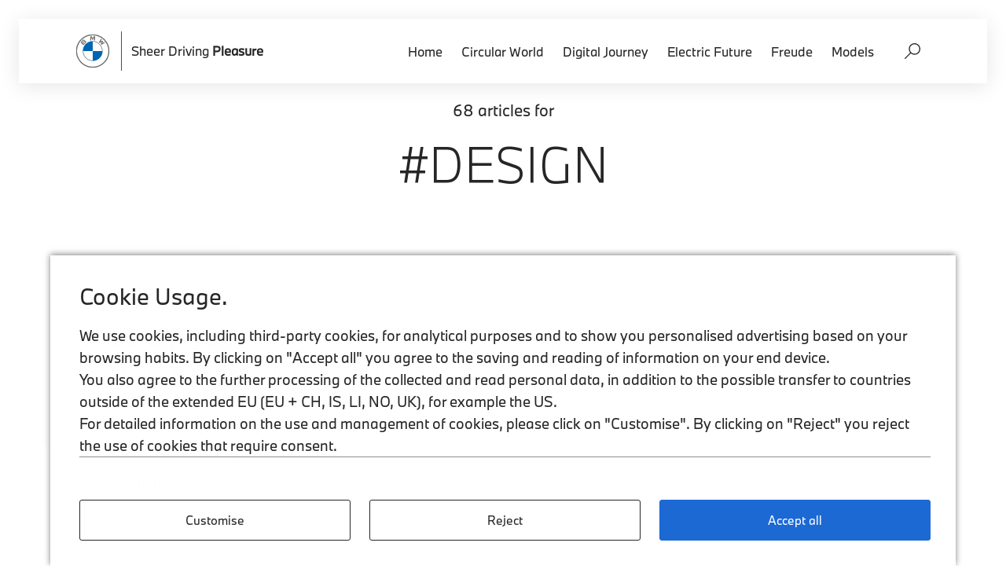

--- FILE ---
content_type: text/html;charset=utf-8
request_url: https://www.bmw.com/en/tags.html/design
body_size: 23556
content:
<!doctype html><html lang="en"><head><meta charset="utf-8"/><link rel="preload" href="/etc.clientlibs/bmwcom/clientlibs/clientlib-site/resources/fonts/BMWTypeNextLatin.woff2" as="font" type="font/woff2" crossorigin="anonymous"/><link rel="preload" href="/etc.clientlibs/bmwcom/clientlibs/clientlib-site/resources/fonts/playfair.woff2" as="font" type="font/woff2" crossorigin="anonymous"/><meta name="viewport" content="width=device-width, initial-scale=1.0, minimum-scale=1, maximum-scale=5.0"/><meta vocab="http://schema.org/" property="datePublished" content="Wed Apr 17 09:27:09 CEST 2019"/><meta name="generator" content="bmwcom:2.202508.3.4"/><meta name="theme-color" content="#8e8e8e"/><link rel="manifest" href="/etc.clientlibs/settings/wcm/designs/bmwcom/base/resources/ci2020/context-bmw-com/manifest_en.json" crossorigin="use-credentials"/><link rel="icon" type="image/png" href="/etc.clientlibs/settings/wcm/designs/bmwcom/base/resources/ci2020/context-bmw-com/img/favicon.png"/><link rel="shortcut icon" type="image/x-icon" href="/etc.clientlibs/settings/wcm/designs/bmwcom/base/resources/ci2020/context-bmw-com/img/favicon.ico"/><link rel="apple-touch-icon" href="/etc.clientlibs/settings/wcm/designs/bmwcom/base/resources/ci2020/context-bmw-com/img/apple-touch-icon.png"/><link rel="canonical" href="https://www.bmw.com/en/tags.html/design"/><link rel="alternate" hreflang="x-default" href="https://www.bmw.com/en/tags.html/design"/><link rel="alternate" hreflang="de" href="https://www.bmw.com/de/tags.html/design"/><link rel="alternate" hreflang="en" href="https://www.bmw.com/en/tags.html/design"/><link rel="alternate" hreflang="it" href="https://www.bmw.com/it/tags.html/design"/><link rel="alternate" hreflang="fr" href="https://www.bmw.com/fr/tags.html/design"/><link rel="alternate" hreflang="es" href="https://www.bmw.com/es/tags.html/design"/><meta name="robots" content="index, follow"/><title>Explore #design | BMW.com</title><meta name="title" content="Explore #design | BMW.com"/><meta name="description"/><meta property="og:title" content="Explore #design | BMW.com"/><meta property="og:description"/><meta property="og:type" content="website"/><meta property="og:url" content="https://www.bmw.com/en/tags.html"/><meta property="og:image" content="https://www.bmw.com/content/dam/bmw/marketBMWCOM/bmw_com/categories/home/BMW_OG.jpg"/><meta property="og:image:secure_url" content="https://www.bmw.com/content/dam/bmw/marketBMWCOM/bmw_com/categories/home/BMW_OG.jpg"/><meta property="fb:pages" content="22893372268"/><!-- ESI S--><!-- esi:include src="/etc/clientlibs/epaas/content/bmw/marketBMWCOM/bmw_com/en_CC.epaasclientlibinclude.js" --><script id="epaasScriptTag" onerror="window.epaasNotAvailable=true" src="https://www.bmw.com/etc/clientlibs/wcmp/consentcontroller.fallback/epaas.js" onload="epaas.api.initialize({tenant: 'bmw_com', locale: 'en_CC', async: false})" type="text/javascript"></script><!-- ESI E--><!-- Include the Tracy tracking script --><script src="/content/dam/bmw/marketBMWCOM/bmw_com/configuration/tracyLib-BMW.com_v3_6_0.js.asset.1762943309933.js" type="text/javascript"></script><link rel="stylesheet" href="/etc.clientlibs/bmwcom/clientlibs/clientlib-dependencies.min.prod5.1764675679064.min.css" type="text/css"><link rel="stylesheet" href="/etc.clientlibs/bmwcom/clientlibs/clientlib-site.min.prod5.1764675679064.min.css" type="text/css"><script src='/etc.clientlibs/bmwcom/clientlibs/clientlib-site.min.prod5.1764675679064.js' type='module'></script>
<script>(window.BOOMR_mq=window.BOOMR_mq||[]).push(["addVar",{"rua.upush":"false","rua.cpush":"false","rua.upre":"false","rua.cpre":"false","rua.uprl":"false","rua.cprl":"false","rua.cprf":"false","rua.trans":"","rua.cook":"false","rua.ims":"false","rua.ufprl":"false","rua.cfprl":"false","rua.isuxp":"false","rua.texp":"norulematch","rua.ceh":"false","rua.ueh":"false","rua.ieh.st":"0"}]);</script>
                              <script>!function(e){var n="https://s.go-mpulse.net/boomerang/";if("False"=="True")e.BOOMR_config=e.BOOMR_config||{},e.BOOMR_config.PageParams=e.BOOMR_config.PageParams||{},e.BOOMR_config.PageParams.pci=!0,n="https://s2.go-mpulse.net/boomerang/";if(window.BOOMR_API_key="3FBGK-F2T94-WZL57-H94AC-NNWXM",function(){function e(){if(!o){var e=document.createElement("script");e.id="boomr-scr-as",e.src=window.BOOMR.url,e.async=!0,i.parentNode.appendChild(e),o=!0}}function t(e){o=!0;var n,t,a,r,d=document,O=window;if(window.BOOMR.snippetMethod=e?"if":"i",t=function(e,n){var t=d.createElement("script");t.id=n||"boomr-if-as",t.src=window.BOOMR.url,BOOMR_lstart=(new Date).getTime(),e=e||d.body,e.appendChild(t)},!window.addEventListener&&window.attachEvent&&navigator.userAgent.match(/MSIE [67]\./))return window.BOOMR.snippetMethod="s",void t(i.parentNode,"boomr-async");a=document.createElement("IFRAME"),a.src="about:blank",a.title="",a.role="presentation",a.loading="eager",r=(a.frameElement||a).style,r.width=0,r.height=0,r.border=0,r.display="none",i.parentNode.appendChild(a);try{O=a.contentWindow,d=O.document.open()}catch(_){n=document.domain,a.src="javascript:var d=document.open();d.domain='"+n+"';void(0);",O=a.contentWindow,d=O.document.open()}if(n)d._boomrl=function(){this.domain=n,t()},d.write("<bo"+"dy onload='document._boomrl();'>");else if(O._boomrl=function(){t()},O.addEventListener)O.addEventListener("load",O._boomrl,!1);else if(O.attachEvent)O.attachEvent("onload",O._boomrl);d.close()}function a(e){window.BOOMR_onload=e&&e.timeStamp||(new Date).getTime()}if(!window.BOOMR||!window.BOOMR.version&&!window.BOOMR.snippetExecuted){window.BOOMR=window.BOOMR||{},window.BOOMR.snippetStart=(new Date).getTime(),window.BOOMR.snippetExecuted=!0,window.BOOMR.snippetVersion=12,window.BOOMR.url=n+"3FBGK-F2T94-WZL57-H94AC-NNWXM";var i=document.currentScript||document.getElementsByTagName("script")[0],o=!1,r=document.createElement("link");if(r.relList&&"function"==typeof r.relList.supports&&r.relList.supports("preload")&&"as"in r)window.BOOMR.snippetMethod="p",r.href=window.BOOMR.url,r.rel="preload",r.as="script",r.addEventListener("load",e),r.addEventListener("error",function(){t(!0)}),setTimeout(function(){if(!o)t(!0)},3e3),BOOMR_lstart=(new Date).getTime(),i.parentNode.appendChild(r);else t(!1);if(window.addEventListener)window.addEventListener("load",a,!1);else if(window.attachEvent)window.attachEvent("onload",a)}}(),"".length>0)if(e&&"performance"in e&&e.performance&&"function"==typeof e.performance.setResourceTimingBufferSize)e.performance.setResourceTimingBufferSize();!function(){if(BOOMR=e.BOOMR||{},BOOMR.plugins=BOOMR.plugins||{},!BOOMR.plugins.AK){var n=""=="true"?1:0,t="",a="p4aaaal7aaaac2lnfobq-f-07605184c-clientnsv4-s.akamaihd.net",i="false"=="true"?2:1,o={"ak.v":"39","ak.cp":"635965","ak.ai":parseInt("416332",10),"ak.ol":"0","ak.cr":14,"ak.ipv":4,"ak.proto":"http/1.1","ak.rid":"1740d0c9","ak.r":42951,"ak.a2":n,"ak.m":"dsca","ak.n":"essl","ak.bpcip":"3.144.166.0","ak.cport":34762,"ak.gh":"23.59.176.209","ak.quicv":"","ak.tlsv":"tls1.2","ak.0rtt":"","ak.0rtt.ed":"","ak.csrc":"-","ak.acc":"bbr","ak.t":"1768762243","ak.ak":"hOBiQwZUYzCg5VSAfCLimQ==bgUsemqZ7PTdn392wRyUv4KBnIl4o9DM8roAJ3e60hBxJtCYa85e+TClOl7AQbvwf5s4XOSfcnfSyUGplFtw2lyx47frYp0gvxMFApwermmDilAyb182Z0bm9heTOWK3ngJxdAyY+5GQOQ+BHUxGHJs2Cyp9eTl88TDyPOry0pAwf/UTLGvAsfJtDGfenCqg/CQY4YcUlPE6lII7DqiJM6DF1SBQpZmNCJcio4FkR5GWnw4GpiWjbERdmC8wWggRM20SWsUsZYJJJNu3dmYtjrZhwvxqfnGmn0S3CAc773pwrhRiH7FKHTMkO+lUY7n0XGvzr64WM9XX/wFeaSpCyminnxtmNR3c6xYhhbLMOZk6o7mv9fRsiO3fda8CY4YW8XNKozABqS09nA5JpyNjtiOhGeA49Uhqd7PYE+uDX3I=","ak.pv":"93","ak.dpoabenc":"","ak.tf":i};if(""!==t)o["ak.ruds"]=t;var r={i:!1,av:function(n){var t="http.initiator";if(n&&(!n[t]||"spa_hard"===n[t]))o["ak.feo"]=void 0!==e.aFeoApplied?1:0,BOOMR.addVar(o)},rv:function(){var e=["ak.bpcip","ak.cport","ak.cr","ak.csrc","ak.gh","ak.ipv","ak.m","ak.n","ak.ol","ak.proto","ak.quicv","ak.tlsv","ak.0rtt","ak.0rtt.ed","ak.r","ak.acc","ak.t","ak.tf"];BOOMR.removeVar(e)}};BOOMR.plugins.AK={akVars:o,akDNSPreFetchDomain:a,init:function(){if(!r.i){var e=BOOMR.subscribe;e("before_beacon",r.av,null,null),e("onbeacon",r.rv,null,null),r.i=!0}return this},is_complete:function(){return!0}}}}()}(window);</script></head><body class="lang--en"><svg aria-hidden="true" style="position:absolute;width:0;height:0;overflow:hidden" xmlns="http://www.w3.org/2000/svg" xmlns:xlink="http://www.w3.org/1999/xlink"><defs><symbol id="icon-search" viewBox="0 0 30 30"><path class="st0" d="M19,0C12.9,0,8,4.9,8,11c0,2.7,1,5.1,2.5,7L0.3,28.3c-0.4,0.4-0.4,1,0,1.4c0.4,0.4,1,0.4,1.4,0L12,19.5 c1.9,1.6,4.4,2.5,7,2.5c6.1,0,11-4.9,11-11S25.1,0,19,0z M19,20c-5,0-9-4-9-9c0-5,4-9,9-9s9,4,9,9C28,16,24,20,19,20z"/></symbol><symbol id="icon-close" viewBox="0 0 50 50"><polygon class="st0" points="50,3.2 46.8,0 25,21.8 3.2,0 0,3.2 21.8,25 0,46.8 3.2,50 25,28.2 46.8,50 50,46.8 28.2,25 "/></symbol><symbol id="icon-link-arrow" viewBox="0 0 50 50"><polygon id="Arrow" points="9 42.8571429 16.2222222 50 41.5 25 16.2222222 0 9 7.14285714 27.0555556 25"></polygon></symbol><symbol id="icon-clock" viewBox="0 0 24 25"><path fill="currentColor" fill-rule="evenodd" clip-rule="evenodd" d="M12 .5c6.627 0 12 5.373 12 12s-5.373 12-12 12-12-5.373-12-12S5.373.5 12 .5Zm0 1.92C6.433 2.42 1.92 6.933 1.92 12.5S6.433 22.58 12 22.58s10.08-4.513 10.08-10.08S17.567 2.42 12 2.42ZM12.585 5v7.363l6.143 3.63-.976 1.653-7.087-4.188V5h1.92Z"/></symbol><symbol id="icon-globe" viewBox="0 0 20 19"><path d="M9.7 17.4c-4.7 0-8.5-3.7-8.5-8C1.2 4.7 5 1 9.7 1s8.5 3.6 8.5 8.2c0 4.4-3.8 8-8.5 8M9.7 0C4.7 0 0 4 0 9.3c0 5 4.3 9.3 9.8 9.3 5.4 0 9.7-4 9.7-9.3 0-5-4.3-9.2-9.7-9.3"/><path d="M17.6 9c-.2.2-.3.5-.2.8 0 .2 0 .4-.2.6V10H17c-.2-.3-.2-.5-.2-.7 0-.2 0-.5-.2-.7l-.3-.2h-.6s0 .4-.2.6c0 .4-.4.5-.8.6-.3 0-.6.2-.8-.3 0 0-.4 0-.5-.2l-.4-.3V8v1.4c.4.5.7.5 1 .5h.7s-.2 0 0 .3c0 .3 0 .4-.3.6l-.5.5-.6.5c-.2.3-.3.7-.2 1h1v1s-.2.3-.5.3c-.3.3-.6.3-.8 0l-.3-.4c-.3.6-.5 1-1.3 1.2-.3 0-.6 0-.6.4-.4 0-.7-.5-.8-1V14c-.3-.2-.3-.4-.3-.6 0-.4 0-.8-.4-1l-.5-.8V11c-.3-.2-.5-.3-.8-.2-.6 0-1.3 0-2-.3 0 0 0-.2-.3-.3V8.6c0-.3 0-.7.6-1 0-.3.3-.4.5-.4 0 0 .3 0 .4-.2L7 6.7v-1c.6 0 .8 0 1-.3L7.6 5H7c0-.4.5-.8 1-1 .3.3.3 1 1 1v-.3c.2-.4.4-.7.3-1.2 0-.5.5-1 1-.7h.5l.5-.3c.2 0 .3 0 .3.2V3c.4.2.7.4 1.2.2.2 0 .3-.2.5-.3-.4-.7-.8-1-1.3-1-2-.7-3.8-.7-5.7 0l-1 .7v.7c0 .2-.2.3 0 .4 0 .2.2.4 0 .6H5V5c-.3 0-.4 0-.5.2 0 .6 0 .6-.7.6h-.2s-.2 0-.2.2-.3.3-.5.4c-.6 0-1 .2-1 .6 0 .7 0 1.3-.3 2v1c0 .2.2.3.4.3.4 0 .5 0 .5.4 0 .2.5.7.7.8H4c.6.2.8.6.7 1V14c-.2 0-.2 0-.2.2v.5c.2 0 .2 0 .2.2H5c2.6 2 6.5 2 9.3 0 .5-.3.7-.7 1-1 0-.4 0-.4.2-.5.6 0 1-.5 1-1V12l.3-.4c.2 0 .2-.2.3-.4V11c.5-.6.6-1.3.5-2"/><path d="M9.6 5.8h-.3l-.5.2c.2 0 .5 0 .7.2.2 0 .4 0 .5.2.3.6.7.6 1.2.5.5-.4.6 0 1 0V7c.2 0 .4.2.5 0 .2 0 .3-.2.3-.4 0 0 0-.3-.2-.4l-.5-.2-1.6-.3h-.2l-.6-.4h-.6M13 4c.4-.2 1-.3 1.4-.2-.3-.2-.5-.3-.8-.3-.3 0-.5.2-.6.5m-3.2.4c.3 0 .5 0 .8-.2.2 0 .2-.3 0-.4l-.4-.4c0 .6-.2.8-.4 1"/></symbol><symbol id="icon-download" viewBox="0 0 28 32"><path d="M25.765 22.557v7.344h-23.704v-7.344h-2.061v9.443h27.826v-9.443z"></path><path d="M12.883-0v20.538l-7.628-6.589-1.234 1.479 9.892 8.545 9.892-8.545-1.234-1.479-7.628 6.589v-20.538z"></path></symbol><symbol id="icon-microphone" viewBox="0 0 20 31"><g fill="none"><path fill="currentColor" d="M19.52 15.734c0-.61-.465-1.075-1.075-1.075-.609 0-1.075.465-1.075 1.075 0 4.193-3.405 7.598-7.598 7.598s-7.598-3.405-7.598-7.598c0-.61-.466-1.075-1.075-1.075-.61 0-1.075.465-1.075 1.075 0 4.982 3.727 9.175 8.673 9.712v2.868H4.79c-.609 0-1.075.466-1.075 1.075 0 .61.466 1.075 1.075 1.075h9.964c.609 0 1.075-.466 1.075-1.075 0-.61-.466-1.075-1.075-1.075h-3.907v-2.868c4.946-.537 8.673-4.73 8.673-9.712z"/><path stroke="currentColor" stroke-width="2" d="M9.772 1c-1.373 0-2.62.56-3.522 1.463a4.971 4.971 0 0 0-1.463 3.522v9.713c0 1.383.555 2.626 1.452 3.53a5.063 5.063 0 0 0 3.538 1.491 4.97 4.97 0 0 0 3.517-1.463 4.97 4.97 0 0 0 1.463-3.522V5.985a4.97 4.97 0 0 0-1.463-3.522A4.97 4.97 0 0 0 9.772 1z"/></g></symbol><symbol id="icon-subscribe" viewBox="0 0 15 19"><g fill="none" fill-rule="evenodd"><path d="M7.2.4a5.94 5.94 0 014.137 1.658c1.055 1.02 1.71 2.427 1.71 3.98h0V11.8c0 .906.213 1.79.622 2.594h0l-12.856.39c.343-1.274.54-2.12.54-2.984h0V6.038c0-1.553.655-2.96 1.71-3.98A5.937 5.937 0 017.2.4z" stroke="currentColor" stroke-width=".8"/><path d="M9.6 16a2.4 2.4 0 01-4.797.12L4.8 16h4.8z" fill="currentColor"/></g></symbol><symbol id="icon-arrow-next" viewBox="0 0 24 24"><path d="M10,7.4 L14.6,12 L10,16.6" fill="none" stroke-width="2px" stroke-linejoin="round" stroke-linecap="round"></path></symbol><symbol id="icon-arrow-prev" viewBox="0 0 24 24"><path d="M14,7.4 L9.4,12 L14,16.6" fill="none" stroke-width="2px" stroke-linejoin="round" stroke-linecap="round"></path></symbol><symbol id="icon-arrow-down-large" viewBox="0 0 50 28"><path d="M2.775 11.703 0 14.4l25 24.3 25-24.3-2.778-2.7-22.246 21.582-22.201-21.58Z" fill="currentColor"/></symbol><symbol id="icon-long-arrow-next" viewBox="0 0 18 18"><path d="M9 3 7.94 4.06l4.19 4.19H3v1.5h9.13l-4.19 4.19L9 15l6-6z" fill="currentColor"></path></symbol><symbol id="icon-long-arrow-prev" viewBox="0 0 18 18"><path d="M15 8.25H5.87l4.19-4.19L9 3 3 9l6 6 1.06-1.06-4.19-4.19H15v-1.5z" fill="currentColor"></path></symbol><symbol id="icon-play" viewBox="0 0 46 50"><g stroke="none" stroke-width="1" fill="none" fill-rule="evenodd"><g transform="translate(-942.000000, -1699.000000)" fill="#FFFFFF"><g transform="translate(0.000000, 150.000000)"><g transform="translate(880.000000, 1519.000000)"><g transform="translate(62.000000, 30.000000)"><polygon points="0 0 0 50 45.4545455 25"></polygon></g></g></g></g></g></symbol><symbol id="icon-play-round" viewBox="0 0 62 62"><g stroke="none" stroke-width="1" fill="none" fill-rule="evenodd"><g fill="#FFFFFF" fill-rule="nonzero"><path d="M30.8,0 C47.81,0 61.6,13.79 61.6,30.8 C61.6,47.81 47.81,61.6 30.8,61.6 C13.79,61.6 0,47.81 0,30.8 C0,13.79 13.79,0 30.8,0 Z M23.886,20.114 L23.886,40.731 L42.44,30.423 L23.886,20.114 Z"></path></g></g></symbol><symbol id="icon-pause-round" viewBox="0 0 62 62"><g stroke="none" stroke-width="1" fill="none" fill-rule="evenodd"><g fill="#FFFFFF" fill-rule="nonzero"><path d="M30.8,61.6 C47.81,61.6 61.6,47.81 61.6,30.8 C61.6,13.79 47.81,0 30.8,0 C13.79,0 0,13.79 0,30.8 C0,47.81 13.79,61.6 30.8,61.6 Z M28,20 L28,41 L21,41 L21,20 L28,20 Z M40,20 L40,41 L33,41 L33,20 L40,20 Z"></path></g></g></symbol><symbol id="icon-sound-on" viewBox="0 0 24 24"><path fill="currentColor" fill-rule="evenodd" clip-rule="evenodd" d="M19.159.48C22.148 3.429 24 7.505 24 12.008c0 4.495-1.844 8.564-4.825 11.512l-1.556-1.536c2.583-2.555 4.18-6.081 4.18-9.976 0-3.903-1.603-7.436-4.196-9.992L19.158.48ZM12.57.954v22.565L5.03 16.393H0V8.08h5.029L12.57.954Zm3.287 2.784a11.835 11.835 0 0 1 3.553 8.456c0 3.295-1.352 6.279-3.537 8.44l-1.556-1.536a9.682 9.682 0 0 0 2.892-6.904 9.683 9.683 0 0 0-2.908-6.92l1.556-1.536Zm-5.572 2.498-4.34 4.1h-3.66v3.8h3.66l4.34 4.1v-12Z"/></symbol><symbol id="icon-sound-off" viewBox="0 0 24 24"><path fill="currentColor" fill-rule="evenodd" clip-rule="evenodd" d="M12.571.72v22.56L5.03 16.156H0V7.844h5.029L12.57.72Zm-2.285 5.281-4.34 4.1h-3.66V13.9h3.66l4.34 4.099V6Zm12.19 1.487L24 8.992 20.952 12 24 15.008l-1.524 1.504-3.047-3.008-3.048 3.008-1.524-1.504L17.905 12l-3.048-3.008 1.524-1.504 3.048 3.008 3.047-3.008Z"/></symbol><symbol id="icon-seconds-back" viewBox="0 0 28 28"><g fill="#FFFFFF" fill-rule="evenodd"><path d="M14 0c7.732 0 14 6.268 14 14s-6.268 14-14 14S0 21.732 0 14 6.268 0 14 0ZM7.32 7.099 7.317 5.09H5.41v5.283h5.133V8.465H8.661c2.635-3.145 9.094-3.52 12.368.748 3.479 4.537 1.318 11.125-1.936 11.474l.204 1.898.221-.03c4.697-.746 7.292-8.941 3.026-14.504C18.54 2.831 10.778 3.19 7.319 7.1Zm11.44 5.166h-6.067v5.379h1.956c.532 0 .947.021 1.244.063.297.042.53.126.699.253.168.126.279.26.332.404.053.143.08.311.08.505 0 .219-.024.406-.073.562-.049.155-.158.305-.326.448a1.29 1.29 0 0 1-.579.284c-.235.055-.53.082-.885.082-.426 0-.878-.027-1.357-.082a15.152 15.152 0 0 1-1.224-.183v1.767c.39.068.807.127 1.25.177.444.05.932.076 1.464.076.692 0 1.273-.076 1.743-.227.47-.152.856-.383 1.158-.695a2.82 2.82 0 0 0 .625-.978c.133-.358.2-.768.2-1.231 0-.926-.27-1.646-.812-2.16-.257-.244-.6-.441-1.03-.593-.431-.151-.992-.227-1.684-.227h-.812V14.02h4.098v-1.755ZM10.537 12 6 13.326v1.868l2.541-.732v7.323h1.996V12Z"/></g></symbol><symbol id="icon-seconds-forward" viewBox="0 0 28 28"><g fill="#FFFFFF" fill-rule="evenodd"><path d="M14 0c7.732 0 14 6.268 14 14s-6.268 14-14 14S0 21.732 0 14 6.268 0 14 0ZM5.344 8.051C1.078 13.614 3.673 21.81 8.37 22.556l.221.03.204-1.899C5.541 20.337 3.38 13.75 6.86 9.213c3.274-4.269 9.733-3.892 12.368-.748h-1.743v1.91h5.133V5.09h-1.909v2.17C17.325 3.2 9.403 2.76 5.345 8.051Zm16.416 4.214h-6.067v5.379h1.956c.532 0 .947.021 1.244.063.297.042.53.126.699.253.168.126.279.26.332.404.053.143.08.311.08.505 0 .219-.024.406-.073.562-.049.155-.158.305-.326.448a1.29 1.29 0 0 1-.579.284c-.235.055-.53.082-.885.082-.426 0-.878-.027-1.357-.082a15.152 15.152 0 0 1-1.224-.183v1.767c.39.068.807.127 1.25.177.444.05.932.076 1.464.076.692 0 1.273-.076 1.743-.227.47-.152.856-.383 1.158-.695a2.82 2.82 0 0 0 .625-.978c.133-.358.2-.768.2-1.231 0-.926-.27-1.646-.812-2.16-.257-.244-.6-.441-1.03-.593-.431-.151-.992-.227-1.684-.227h-.812V14.02h4.098v-1.755ZM13.537 12 9 13.326v1.868l2.541-.732v7.323h1.996V12Z"/></g></symbol><symbol id="icon-bell-white" viewBox="0 0 124 141"><path d="M78.9 125c-.5 3.6-2.2 6.8-4.7 9.3-3 2.9-7.1 4.7-11.7 4.7s-8.7-1.8-11.7-4.7c-2.5-2.4-4.2-5.7-4.7-9.3h32.8zM61.8 2c11.5 0 22 4.6 29.6 12.1 7.6 7.5 12.5 17.8 12.7 29.3v37.1l17.9 21.9V125H2v-22.6L19.5 81V43.4c.2-11.5 5.1-21.8 12.7-29.3S50.3 2 61.8 2z" style="fill:none;stroke:#FFF;stroke-width:4"/></symbol><symbol id="icon-bell-white-checked" viewBox="0 0 124 141"><path d="M78.9 125c-.5 3.6-2.2 6.8-4.7 9.3-3 2.9-7.1 4.7-11.7 4.7s-8.7-1.8-11.7-4.7c-2.5-2.4-4.2-5.7-4.7-9.3h32.8zM61.8 2c11.5 0 22 4.6 29.6 12.1 7.6 7.5 12.5 17.8 12.7 29.3v37.1l17.9 21.9V125H2v-22.6L19.5 81V43.4c.2-11.5 5.1-21.8 12.7-29.3S50.3 2 61.8 2z" style="fill:none;stroke:#FFF;stroke-width:4"/><circle cx="99" cy="25" r="25" style="fill-rule:evenodd;clip-rule:evenodd;fill:#3aaea9"/><path d="m87 24.6 8.4 8.4 15-15" style="fill:none;stroke:#fff;stroke-width:6;stroke-linecap:round;stroke-linejoin:round"/></symbol><symbol id="icon-bell-black" viewBox="0 0 124 141"><path d="M78.9 125c-.5 3.6-2.2 6.8-4.7 9.3-3 2.9-7.1 4.7-11.7 4.7s-8.7-1.8-11.7-4.7c-2.5-2.4-4.2-5.7-4.7-9.3h32.8zM61.8 2c11.5 0 22 4.6 29.6 12.1 7.6 7.5 12.5 17.8 12.7 29.3v37.1l17.9 21.9V125H2v-22.6L19.5 81V43.4c.2-11.5 5.1-21.8 12.7-29.3S50.3 2 61.8 2z" style="fill:none;stroke:#262626;stroke-width:4"/></symbol><symbol id="icon-bell-black-checked" viewBox="0 0 124 141"><path d="M78.9 125c-.5 3.6-2.2 6.8-4.7 9.3-3 2.9-7.1 4.7-11.7 4.7s-8.7-1.8-11.7-4.7c-2.5-2.4-4.2-5.7-4.7-9.3h32.8zM61.8 2c11.5 0 22 4.6 29.6 12.1 7.6 7.5 12.5 17.8 12.7 29.3v37.1l17.9 21.9V125H2v-22.6L19.5 81V43.4c.2-11.5 5.1-21.8 12.7-29.3S50.3 2 61.8 2z" style="fill:none;stroke:#262626;stroke-width:4"/><circle cx="99" cy="25" r="25" style="fill-rule:evenodd;clip-rule:evenodd;fill:#3aaea9"/><path d="m87 24.6 8.4 8.4 15-15" style="fill:none;stroke:#fff;stroke-width:6;stroke-linecap:round;stroke-linejoin:round"/></symbol><symbol id="icon-arrow-up-right" viewBox="0 0 12 12"><path fill="currentColor" fill-rule="evenodd" d="M.6.1h10.8v10.8H9.55V3.245L1.93 10.863.62 9.553l7.603-7.602H.6V.1Z" clip-rule="evenodd"/></symbol><symbol id="icon-arrow-up-thin" width="24" height="14"><path fill="currentColor" fill-rule="evenodd" d="M1.474 13.079.16 11.864 12 .92l11.84 10.944-1.316 1.216-10.536-9.72-10.514 9.719Z" clip-rule="evenodd"/></symbol><symbol id="icon-arrow-down-thin" width="24" height="14"><path fill="currentColor" fill-rule="evenodd" d="M1.47412 0.921197L0.159912 2.13596L11.9999 13.08L23.8399 2.13596L22.5244 0.919955L11.9885 10.6399L1.47412 0.921197Z" clip-rule="evenodd"/></symbol><symbol id="icon-arrow-up" viewBox="0 0 12 12"><path fill="currentColor" fill-rule="evenodd" d="M.667 8 2 9.333l4-4 4 4L11.333 8 6 2.667.667 8Z" clip-rule="evenodd"/></symbol><symbol id="icon-close-menu" viewBox="0 0 24 22"><path fill="currentColor" fill-rule="evenodd" d="M18.003 8.007h-1.997l-.007 5.996-6 .01v2.003l7.998-.01.006-7.999Z" clip-rule="evenodd"/><path fill="currentColor" d="M8 16H0v-2h8zM6 9H0V7h6zM15.64 15 8.685 8.538l1.361-1.466 6.956 6.463zM18 2H0V0h18z"/></symbol><symbol id="icon-open-menu" viewBox="0 0 24 22"><path fill="currentColor" fill-rule="evenodd" d="M5.997 13.993h1.997l.007-5.996 6-.01V5.984l-7.998.01-.006 7.999Z" clip-rule="evenodd"/><path fill="currentColor" d="M16 6h8v2h-8zM18 13h6v2h-6zM8.36 7l6.954 6.462-1.36 1.465-6.956-6.462zM6 20h18v2H6z"/></symbol><symbol id="icon-articleplayer-play" viewBox="0 0 32 32"><path fill="currentColor" fill-rule="evenodd" clip-rule="evenodd" d="M16 0c8.837 0 16 7.163 16 16s-7.163 16-16 16S0 24.837 0 16 7.163 0 16 0Zm-3.2 11.022V21.69l8.533-5.333-8.533-5.334Z"/></symbol><symbol id="icon-articleplayer-pause" viewBox="0 0 32 32"><path fill="currentColor" fill-rule="evenodd" clip-rule="evenodd" d="M16 0c8.837 0 16 7.163 16 16s-7.163 16-16 16S0 24.837 0 16 7.163 0 16 0Zm-1.202 11.378H11.84v9.244h2.958v-9.244Zm5.362 0h-2.958v9.244h2.958v-9.244Z"/></symbol><symbol id="articleplayer-forward" viewBox="0 0 16 16"><path fill="currentColor" d="M6.034 12h-.648V5.1l-1.913.59v-.64l2.561-.79V12ZM8.108 11.97v-.61c.575.1 1.223.21 1.86.21.628 0 1.13-.11 1.464-.47.303-.33.44-.75.44-1.31 0-.53-.147-.98-.513-1.25s-.91-.36-2.122-.36H8.223V4.46h4.066v.6H8.872v2.52h.847c.91 0 1.505.14 1.902.37.67.39.92 1.1.92 1.83 0 .67-.177 1.27-.564 1.69-.491.53-1.15.7-2.007.7-.7 0-1.338-.11-1.86-.2Z"/><path fill="currentColor" d="M8.362 15c-4.04 0-7.317-3.134-7.317-7s3.276-7 7.317-7c2.247 0 4.258.969 5.6 2.494l-1.094.934 3.095.3L16 1.754l-1.258 1.074C13.208 1.097 10.919 0 8.362 0 3.744 0 0 3.582 0 8s3.744 8 8.362 8c2.388 0 4.543-.957 6.066-2.493l-.732-.715A7.454 7.454 0 0 1 8.362 15Z"/></symbol><symbol id="articleplayer-rewind" viewBox="0 0 16 16"><path fill="currentColor" d="M4.989 12H4.34V5.1l-1.913.59v-.64l2.56-.79V12ZM7.063 11.97v-.61c.575.1 1.223.21 1.86.21.628 0 1.13-.11 1.464-.47.303-.33.44-.75.44-1.31 0-.53-.147-.98-.513-1.25s-.91-.36-2.122-.36H7.178V4.46h4.066v.6H7.826v2.52h.847c.91 0 1.505.14 1.902.37.67.39.92 1.1.92 1.83 0 .67-.178 1.27-.564 1.69-.492.53-1.15.7-2.007.7-.7 0-1.338-.11-1.861-.2Z"/><path fill="currentColor" d="M7.638 15c4.04 0 7.317-3.134 7.317-7s-3.276-7-7.317-7c-2.247 0-4.258.969-5.6 2.494l1.094.934-3.095.3L0 1.754l1.258 1.074C2.792 1.097 5.081 0 7.638 0 12.256 0 16 3.582 16 8s-3.744 8-8.362 8c-2.388 0-4.543-.957-6.066-2.493l.732-.715A7.454 7.454 0 0 0 7.638 15Z"/></symbol><symbol id="icon-burger-menu" viewBox="0 0 20 15"><path fill="currentColor" fill-rule="evenodd" clip-rule="evenodd" d="M20 12.523V14.5H0v-1.977h20Zm0-6.012V8.49H0V6.51h20ZM20 .5v1.977H0V.5h20Z"/></symbol><symbol id="icon-chevron-left" viewBox="0 0 24 25"><path fill="currentColor" fill-rule="evenodd" clip-rule="evenodd" d="M18.479 2.135 17.184.803l-11.664 12 11.664 12 1.296-1.333L8.12 12.792 18.48 2.135Z"/></symbol><symbol id="icon-chevron-right" viewBox="0 0 24 25"><path fill="currentColor" fill-rule="evenodd" clip-rule="evenodd" d="M5.521 2.135 6.816.803l11.664 12-11.664 12L5.52 23.47l10.36-10.678L5.52 2.135Z"/></symbol><!-- BMW M --><symbol id="icon-chevron-up" viewBox="0 0 16 17"><path fill="currentColor" fill-rule="evenodd" d="m13.263 11.54.657-.608L8 5.46l-5.92 5.472.658.608 5.268-4.86 5.257 4.86Z" clip-rule="evenodd"/></symbol><symbol id="icon-instagram" viewBox="0 0 512 512"><path fill="currentColor" d="M224 202.66A53.34 53.34 0 1 0 277.36 256 53.38 53.38 0 0 0 224 202.66Zm124.71-41a54 54 0 0 0-30.41-30.41c-21-8.29-71-6.43-94.3-6.43s-73.25-1.93-94.31 6.43a54 54 0 0 0-30.41 30.41c-8.28 21-6.43 71.05-6.43 94.33s-1.85 73.27 6.47 94.34a54 54 0 0 0 30.41 30.41c21 8.29 71 6.43 94.31 6.43s73.24 1.93 94.3-6.43a54 54 0 0 0 30.41-30.41c8.35-21 6.43-71.05 6.43-94.33s1.92-73.26-6.43-94.33ZM224 338a82 82 0 1 1 82-82 81.9 81.9 0 0 1-82 82Zm85.38-148.3a19.14 19.14 0 1 1 19.13-19.14 19.1 19.1 0 0 1-19.09 19.18ZM400 32H48A48 48 0 0 0 0 80v352a48 48 0 0 0 48 48h352a48 48 0 0 0 48-48V80a48 48 0 0 0-48-48Zm-17.12 290c-1.29 25.63-7.14 48.34-25.85 67s-41.4 24.63-67 25.85c-26.41 1.49-105.59 1.49-132 0-25.63-1.29-48.26-7.15-67-25.85s-24.63-41.42-25.85-67c-1.49-26.42-1.49-105.61 0-132 1.29-25.63 7.07-48.34 25.85-67s41.47-24.56 67-25.78c26.41-1.49 105.59-1.49 132 0 25.63 1.29 48.33 7.15 67 25.85s24.63 41.42 25.85 67.05c1.49 26.32 1.49 105.44 0 131.88Z"/></symbol><symbol id="icon-twitter" viewBox="0 0 512 512"><path fill="currentColor" d="M389.2 48h70.6L305.6 224.2 487 464H345L233.7 318.6 106.5 464H35.8l164.9-188.5L26.8 48h145.6l100.5 132.9L389.2 48zm-24.8 373.8h39.1L151.1 88h-42l255.3 333.8z"/></symbol><symbol id="icon-mail" viewBox="0 0 24 24"><path fill="currentColor" fill-rule="evenodd" d="M4 6h16v12H4V6Zm2.56 1.5L12 12.94l5.44-5.44H6.56ZM18.5 8.56l-6.5 6.5-6.5-6.5v7.94h13V8.56Z" clip-rule="evenodd"/></symbol><symbol id="icon-facebook" viewBox="0 0 320 512"><path fill="currentColor" d="m279.14 288 14.22-92.66h-88.91v-60.13c0-25.35 12.42-50.06 52.24-50.06h40.42V6.26S260.43 0 225.36 0c-73.22 0-121.08 44.38-121.08 124.72v70.62H22.89V288h81.39v224h100.17V288z"/></symbol><symbol id="icon-youtube" viewBox="0 0 576 512"><path fill="currentColor" d="M549.655 124.083c-6.281-23.65-24.787-42.276-48.284-48.597C458.781 64 288 64 288 64S117.22 64 74.629 75.486c-23.497 6.322-42.003 24.947-48.284 48.597-11.412 42.867-11.412 132.305-11.412 132.305s0 89.438 11.412 132.305c6.281 23.65 24.787 41.5 48.284 47.821C117.22 448 288 448 288 448s170.78 0 213.371-11.486c23.497-6.321 42.003-24.171 48.284-47.821 11.412-42.867 11.412-132.305 11.412-132.305s0-89.438-11.412-132.305zm-317.51 213.508V175.185l142.739 81.205-142.739 81.201z"/></symbol><symbol id="icon-tiktok" viewBox="0 0 512 512"><path fill="currentColor" d="M448 209.91a210.06 210.06 0 0 1-122.77-39.25v178.72A162.55 162.55 0 1 1 185 188.31v89.89a74.62 74.62 0 1 0 52.23 71.18V0h88a121.18 121.18 0 0 0 1.86 22.17A122.18 122.18 0 0 0 381 102.39a121.43 121.43 0 0 0 67 20.14Z"/></symbol><symbol id="icon-linkedin" viewBox="0 0 448 512"><path d="M100.28 448H7.4V148.9h92.88zM53.79 108.1C24.09 108.1 0 83.5 0 53.8a53.79 53.79 0 0 1 107.58 0c0 29.7-24.1 54.3-53.79 54.3zM447.9 448h-92.68V302.4c0-34.7-.7-79.2-48.29-79.2-48.29 0-55.69 37.7-55.69 76.7V448h-92.78V148.9h89.08v40.8h1.3c12.4-23.5 42.69-48.3 87.88-48.3 94 0 111.28 61.9 111.28 142.3V448z"/></symbol><svg id="filter-icon" width="28" height="28" fill="none" xmlns="http://www.w3.org/2000/svg"><path d="M4.48 6.859h19.04" stroke="#fff" stroke-width="1.92"/><circle cx="18.165" cy="6.859" r="2.975" fill="#fff"/><path d="M4.481 14h19.04" stroke="#fff" stroke-width="1.92"/><circle cx="10.432" cy="14" r="2.975" fill="#fff"/><path d="M4.482 21.14h19.04" stroke="#fff" stroke-width="1.92"/><circle cx="17.572" cy="21.14" r="2.975" fill="#fff"/></svg><svg id="icon-arrow-right" viewBox="0 0 448 512"><path d="M438.6 278.6c12.5-12.5 12.5-32.8 0-45.3l-160-160c-12.5-12.5-32.8-12.5-45.3 0s-12.5 32.8 0 45.3L338.8 224H32c-17.7 0-32 14.3-32 32s14.3 32 32 32h306.7L233.4 393.4c-12.5 12.5-12.5 32.8 0 45.3s32.8 12.5 45.3 0l160-160z"/></svg><symbol id="icon-check-correct" viewBox="0 0 17 17"><rect width="16" height="16" x=".699" y=".5" fill="#1C69D4" rx="8"/><path fill="#fff" d="M7.366 11.884 4.699 9.091l.934-.977 1.733 1.815 4.4-4.609.933.978-5.333 5.586Z"/></symbol><symbol id="icon-x-wrong" viewBox="0 0 16 17"><rect width="16" height="16" y=".5" fill="#DB1A0D" rx="8"/><path fill="#fff" d="M10.908 6.34 8.748 8.5l2.16 2.16-.72.72-2.174-2.175-2.175 2.174-.72-.72L7.28 8.5 5.12 6.34l.72-.72 2.175 2.174 2.175-2.173.72.72Z"/></symbol><symbol id="icon-info" viewBox="0 0 25 24"><g clip-path="url(#a)"><rect width="24" height="24" x=".5" fill="#1C69D4" rx="12"/><path fill="#fff" d="M11 10h3v9h-3z"/><circle cx="12.5" cy="6.5" r="1.5" fill="#fff"/></g><defs><clipPath id="a"><rect width="24" height="24" x=".5" fill="#fff" rx="12"/></clipPath></defs></symbol></defs></svg><div role="navigation" aria-label="Main Navigation"><a href="#main-content" class="pw-m-header__skip-link"> Skip to main content </a></div><header class="pw-m-header "><div class="pw-m-header__container"><div class="grid-container grid"><div class="pw-m-header__row"><div class="pw-m-header__logo-wrapper"><a href="/en/index.html" class="pw-m-header__logo-link" aria-label="BMW Homepage" data-track="Internal Pagelink~BMW~header~BMW"><img class="pw-m-header__logo" src="/etc.clientlibs/settings/wcm/designs/bmwcom/base/resources/ci2020/img/logo-bmw-com-gray.svg" width="100" height="100" alt="BMW Logo"/></a><div class="pw-m-header__slogan"><span><p>Sheer Driving <strong>Pleasure</strong></p></span></div></div><button class="pw-m-header__burger-button" aria-label="Open main menu" aria-expanded="false"><svg class="pw-m-header__icon pw-m-header__icon-menu" aria-hidden="true"><use xlink:href="#icon-burger-menu"></use></svg><svg class="pw-m-header__icon pw-m-header__icon-close" style="display: none;" aria-hidden="true"><use xlink:href="#icon-close"></use></svg></button><nav itemscope itemtype="http://schema.org/SiteNavigationElement" class="pw-m-header__nav" aria-label="Main Navigation"><meta itemprop="name" content="Main Navigation"/><div class="pw-m-header__nav-container "><div class="pw-m-header__nav-items"><ul class="pw-m-header__menu"><li class="pw-m-header__menu-item "><a href="https://www.bmw.com/en/index.html" class="pw-m-header__menu-link pw-text-style-copy" title="Home" aria-label="Open Home" data-track="Internal Pagelink~Home~header~Home"> Home </a></li><li class="pw-m-header__menu-item "><a href="https://www.bmw.com/en/circular-world.html" class="pw-m-header__menu-link pw-text-style-copy" title="Circular World" aria-label="Open Circular World" data-track="Internal Pagelink~Circular World~header~Circular World"> Circular World </a></li><li class="pw-m-header__menu-item "><a href="https://www.bmw.com/en/digital-journey.html" class="pw-m-header__menu-link pw-text-style-copy" title="Digital Journey" aria-label="Open Digital Journey" data-track="Internal Pagelink~Digital Journey~header~Digital Journey"> Digital Journey </a></li><li class="pw-m-header__menu-item "><a href="https://www.bmw.com/en/electric-future.html" class="pw-m-header__menu-link pw-text-style-copy" title="Electric Future" aria-label="Open Electric Future" data-track="Internal Pagelink~Electric Future~header~Electric Future"> Electric Future </a></li><li class="pw-m-header__menu-item "><a href="https://www.bmw.com/en/freude.html" class="pw-m-header__menu-link pw-text-style-copy" title="Freude" aria-label="Open Freude" data-track="Internal Pagelink~Freude~header~Freude"> Freude </a></li><li class="pw-m-header__menu-item "><a href="https://redirect.bmw.com/allmodels?tl=grp-wdpl-bcom-mix-mn-.-nscf-.-.-" class="pw-m-header__menu-link pw-text-style-copy" title="Models" target="_blank" aria-label="Open Models (opens in a new tab)" data-track="External Pagelink~Models~header~Models"> Models </a></li></ul></div><div class="pw-m-header__search-wrapper"><form method="GET" action="/en/search.html" onsubmit="location.href=this.action+'#'+this.q.value; return false;" target="_top" class="pw-m-header__search-form" data-alt-actions="{&#39;de&#39;:&#39;/content/bmw/marketBMWCOM/bmw_com/de_CC/search&#39;,&#39;ja&#39;:&#39;/content/bmw/marketBMWCOM/bmw_com/ja_CC/search&#39;,&#39;it&#39;:&#39;/content/bmw/marketBMWCOM/bmw_com/it_CC/search&#39;,&#39;fr&#39;:&#39;/content/bmw/marketBMWCOM/bmw_com/fr_CC/search&#39;,&#39;es&#39;:&#39;/content/bmw/marketBMWCOM/bmw_com/es_CC/search&#39;}"><input id="pw-m-header__search-input" class="pw-m-header__search-input js-nav-search" name="q" type="text" placeholder="Search" value="" autocomplete="off"/><button class="pw-m-header__search-button" type="button" aria-label="Search" aria-expanded="false"><svg class="pw-m-header__icon icon-search" aria-hidden="true"><use xlink:href="#icon-search"></use></svg><svg class="pw-m-header__icon icon-close" aria-hidden="true"><use xlink:href="#icon-close"></use></svg></button></form></div></div></nav></div></div></div></header><main class="pw-t-tags"><div class="pw-m-headline-teaser pw-m-headline-teaser--"><div class="grid-container grid"><div class="pw-m-headline-teaser__text"><div class="pw-text-style-overline"> 68 articles for </div><h1 class="pw-text-style-hl--l u-break-word"> #Design </h1></div></div></div><!-- Theme wrapper using TagspageModel for maintainability --><div class="pwt pwt--white pwt--paddings"><div class="teasergrid"><!-- googleoff:all --><div><div class="grid-container grid"><div class="pw-o-standard-teaser-grid"><div class="pw-o-standard-teaser-grid__group"><div class="pw-o-standard-teaser-grid__cell"><div class="u-relative"><div class="pw-standard-teaser"><a class="pw-teaser" href="/en/freude/bmw-concept-speedtop.html" id="standardteaser-0" data-track="Internal Pagelink~Read more~Standard Teaser~A collector‘s item full of emotion "><div class="pw-teaser__background-wrapper"><div class="pw-teaser__background "><figure class="pw-a-image"><picture class="pw-a-image__asset"><source media="(min-width: 768px) and (max-width: 1024px) and (orientation: portrait)" srcset="/content/dam/bmw/marketBMWCOM/bmw_com/categories/freude/speedtop/speedtop-00-teaser-hd.jpg?imwidth=1024 1024w"/><source media="(min-width: 768px) and (orientation:portrait)" srcset="/content/dam/bmw/marketBMWCOM/bmw_com/categories/freude/speedtop/speedtop-00-teaser-high.jpg?imwidth=768 768w"/><source media="(min-width: 768px) and (orientation:landscape)" srcset="/content/dam/bmw/marketBMWCOM/bmw_com/categories/freude/speedtop/speedtop-00-teaser-hd.jpg?imwidth=768 768w"/><source media="(min-width: 568px)" srcset="/content/dam/bmw/marketBMWCOM/bmw_com/categories/freude/speedtop/speedtop-00-teaser-high.jpg?imwidth=568 568w"/><source media="(min-width: 360px)" srcset="/content/dam/bmw/marketBMWCOM/bmw_com/categories/freude/speedtop/speedtop-00-teaser-high.jpg?imwidth=360 360w"/><img src="/content/dam/bmw/marketBMWCOM/bmw_com/categories/freude/speedtop/speedtop-00-teaser-hd.jpg" width="16" height="9" data-focus-x="50" data-focus-y="50" onload="this.style.objectPosition = this.getAttribute('data-focus-x') + '% ' + this.getAttribute('data-focus-y') + '%';" decoding="async" alt="A collector‘s item full of emotion " loading="lazy"/></picture></figure></div></div><div class="pw-text-style"><b class="pw-text-style-copy pw-text-style--bold"> BMW Concept Speedtop </b><h3 class="pw-text-style-hl--xs"> A collector‘s item full of emotion </h3></div></a></div></div></div><div class="pw-o-standard-teaser-grid__cell"><div class="u-relative"><div class="pw-standard-teaser"><a class="pw-teaser" href="/en/design/history-of-the-bmw-art-cars.html" id="standardteaser-1" data-track="Internal Pagelink~Read more~Standard Teaser~The History of the BMW Art Cars"><div class="pw-teaser__background-wrapper"><div class="pw-teaser__background "><figure class="pw-a-video" aria-label="Video label" aria-description="Video description"><div class="pw-a-video__asset pwv--d "><div class="pw-a-layout " style="--width: 16; --height: 9;"></div><video id="pw-a-video-1-desktop" poster="/content/dam/bmw/marketBMWCOM/bmw_com/categories/Design/art-cars/ac-00-teaser-hd2.jpg" width="16" height="9" aria-label="Video description" playsinline loop muted autoplay><source data-src="/content/dam/bmw/marketBMWCOM/bmw_com/categories/Design/art-cars/ac-00-teaser-hd2.mp4" type="video/mp4"/></video></div><div class="pw-a-video__asset pwv--m "><div class="pw-a-layout " style="--width: 3; --height: 4;"></div><video id="pw-a-video-1-mobile" poster="/content/dam/bmw/marketBMWCOM/bmw_com/categories/Design/art-cars/ac-00-teaser-high2.jpg" width="3" height="4" aria-label="Video description" playsinline loop muted autoplay><source data-src="/content/dam/bmw/marketBMWCOM/bmw_com/categories/Design/art-cars/ac-00-teaser-high2.mp4" type="video/mp4"/></video></div></figure></div></div><div class="pw-text-style"><b class="pw-text-style-copy pw-text-style--bold"> Wild at Art </b><h3 class="pw-text-style-hl--xs"> The History of the BMW Art Cars </h3></div></a></div></div></div></div><div class="pw-o-standard-teaser-grid__group"><div class="pw-o-standard-teaser-grid__cell"><div class="u-relative"><div class="pw-standard-teaser"><a class="pw-teaser" href="/en/magazine/design/art-basel-2022-with-rafael-lozano-hemmer-and-the-bmw-i7.html" id="standardteaser-2" data-track="Internal Pagelink~Read more~Standard Teaser~Visualizing the invisible"><div class="pw-teaser__background-wrapper"><div class="pw-teaser__background "><figure class="pw-a-image"><picture class="pw-a-image__asset"><source media="(min-width: 1280px)" srcset="/content/dam/bmw/marketBMWCOM/bmw_com/categories/Design/RLH/rlh-00-teaser-hd.jpg?imwidth=1280 1280w"/><source media="(min-width: 1024px)" srcset="/content/dam/bmw/marketBMWCOM/bmw_com/categories/Design/RLH/rlh-00-teaser-hd.jpg?imwidth=1024 1024w"/><source media="(min-width: 768px) and (max-width: 1024px) and (orientation: portrait)" srcset="/content/dam/bmw/marketBMWCOM/bmw_com/categories/Design/RLH/rlh-00-teaser-hd.jpg?imwidth=1024 1024w"/><source media="(min-width: 768px) and (orientation:portrait)" srcset="/content/dam/bmw/marketBMWCOM/bmw_com/categories/Design/RLH/rlh-00-teaser-square.jpg?imwidth=768 768w"/><source media="(min-width: 768px) and (orientation:landscape)" srcset="/content/dam/bmw/marketBMWCOM/bmw_com/categories/Design/RLH/rlh-00-teaser-hd.jpg?imwidth=768 768w"/><source media="(min-width: 568px)" srcset="/content/dam/bmw/marketBMWCOM/bmw_com/categories/Design/RLH/rlh-00-teaser-square.jpg?imwidth=568 568w"/><source media="(min-width: 360px)" srcset="/content/dam/bmw/marketBMWCOM/bmw_com/categories/Design/RLH/rlh-00-teaser-square.jpg?imwidth=360 360w"/><img src="/content/dam/bmw/marketBMWCOM/bmw_com/categories/Design/RLH/rlh-00-teaser-hd.jpg" width="16" height="9" data-focus-x="50" data-focus-y="50" onload="this.style.objectPosition = this.getAttribute('data-focus-x') + '% ' + this.getAttribute('data-focus-y') + '%';" decoding="async" alt="Visualizing the invisible" loading="lazy"/></picture></figure></div></div><div class="pw-text-style"><b class="pw-text-style-copy pw-text-style--bold"> Rafael Lozano-Hemmer </b><h3 class="pw-text-style-hl--xs"> Visualizing the invisible </h3></div></a></div></div></div></div><div class="pw-o-standard-teaser-grid__group"><div class="pw-o-standard-teaser-grid__cell"><div class="u-relative"><div class="pw-standard-teaser"><a class="pw-teaser" href="/en/freude/milestones-in-bmw-lighting-design.html" id="standardteaser-3" data-track="Internal Pagelink~Read more~Standard Teaser~Milestones in BMW lighting design "><div class="pw-teaser__background-wrapper"><div class="pw-teaser__background "><figure class="pw-a-video" aria-label="Video label" aria-description="Video description"><div class="pw-a-video__asset pwv--d "><div class="pw-a-layout " style="--width: 16; --height: 9;"></div><video id="pw-a-video-3-desktop" poster="/content/dam/bmw/marketBMWCOM/bmw_com/categories/freude/light/light-00-teaser-hd.jpg" width="16" height="9" aria-label="Video description" playsinline loop muted autoplay><source data-src="/content/dam/bmw/marketBMWCOM/bmw_com/categories/freude/light/light-01-stage-hd.mp4" type="video/mp4"/></video></div><div class="pw-a-video__asset pwv--m "><div class="pw-a-layout " style="--width: 16; --height: 9;"></div><video id="pw-a-video-3-mobile" poster="/content/dam/bmw/marketBMWCOM/bmw_com/categories/freude/light/light-00-teaser-hd.jpg" width="16" height="9" aria-label="Video description" playsinline loop muted autoplay><source data-src="/content/dam/bmw/marketBMWCOM/bmw_com/categories/freude/light/light-01-stage-hd.mp4" type="video/mp4"/></video></div></figure></div></div><div class="pw-text-style"><b class="pw-text-style-copy pw-text-style--bold"> BMW explained </b><h3 class="pw-text-style-hl--xs"> Milestones in BMW lighting design </h3></div></a></div></div></div><div class="pw-o-standard-teaser-grid__cell"><div class="u-relative"><div class="pw-standard-teaser"><a class="pw-teaser" href="/en/freude/from-april-fools-joke-to-reality-bmw-innovations.html" id="standardteaser-4" data-track="Internal Pagelink~Read more~Standard Teaser~From April Fool’s jokes to reality: BMW innovations ahead of their time."><div class="pw-teaser__background-wrapper"><div class="pw-teaser__background "><figure class="pw-a-video" aria-label="Video label" aria-description="Video description"><div class="pw-a-video__asset pwv--d "><div class="pw-a-layout " style="--width: 16; --height: 9;"></div><video id="pw-a-video-4-desktop" poster="/content/dam/bmw/marketBMWCOM/bmw_com/categories/freude/april_fools_day/af-00-teaser-hd.jpg" width="16" height="9" aria-label="Video description" playsinline loop muted autoplay><source data-src="/content/dam/bmw/marketBMWCOM/bmw_com/categories/freude/april_fools_day/af-00-teaser-hd.mp4" type="video/mp4"/></video></div><div class="pw-a-video__asset pwv--m "><div class="pw-a-layout " style="--width: 16; --height: 9;"></div><video id="pw-a-video-4-mobile" poster="/content/dam/bmw/marketBMWCOM/bmw_com/categories/freude/april_fools_day/af-00-teaser-hd.jpg" width="16" height="9" aria-label="Video description" playsinline loop muted autoplay><source data-src="/content/dam/bmw/marketBMWCOM/bmw_com/categories/freude/april_fools_day/af-00-teaser-hd.mp4" type="video/mp4"/></video></div></figure></div></div><div class="pw-text-style"><b class="pw-text-style-copy pw-text-style--bold"> Technology </b><h3 class="pw-text-style-hl--xs"> From April Fool’s jokes to reality: BMW innovations ahead of their time. </h3></div></a></div></div></div><div class="pw-o-standard-teaser-grid__cell"><div class="u-relative"><div class="pw-standard-teaser"><a class="pw-teaser" href="/en/freude/colours-at-bmw.html" id="standardteaser-5" data-track="Internal Pagelink~Read more~Standard Teaser~The joy of colour"><div class="pw-teaser__background-wrapper"><div class="pw-teaser__background "><figure class="pw-a-image"><picture class="pw-a-image__asset"><source media="(min-width: 768px) and (max-width: 1024px) and (orientation: portrait)" srcset="/content/dam/bmw/marketBMWCOM/bmw_com/categories/freude/colors/cl-00-teaser-hd.jpg?imwidth=1024 1024w"/><source media="(min-width: 768px) and (orientation:portrait)" srcset="/content/dam/bmw/marketBMWCOM/bmw_com/categories/freude/colors/cl-00-teaser-hd.jpg?imwidth=768 768w"/><source media="(min-width: 768px) and (orientation:landscape)" srcset="/content/dam/bmw/marketBMWCOM/bmw_com/categories/freude/colors/cl-00-teaser-hd.jpg?imwidth=768 768w"/><source media="(min-width: 568px)" srcset="/content/dam/bmw/marketBMWCOM/bmw_com/categories/freude/colors/cl-00-teaser-hd.jpg?imwidth=568 568w"/><source media="(min-width: 360px)" srcset="/content/dam/bmw/marketBMWCOM/bmw_com/categories/freude/colors/cl-00-teaser-hd.jpg?imwidth=360 360w"/><img src="/content/dam/bmw/marketBMWCOM/bmw_com/categories/freude/colors/cl-00-teaser-hd.jpg" width="16" height="9" data-focus-x="50" data-focus-y="50" onload="this.style.objectPosition = this.getAttribute('data-focus-x') + '% ' + this.getAttribute('data-focus-y') + '%';" decoding="async" alt="The joy of colour" loading="lazy"/></picture></figure></div></div><div class="pw-text-style"><b class="pw-text-style-copy pw-text-style--bold"> BMW explained </b><h3 class="pw-text-style-hl--xs"> The joy of colour </h3></div></a></div></div></div></div><div class="pw-o-standard-teaser-grid__group"><div class="pw-o-standard-teaser-grid__cell"><div class="u-relative"><div class="pw-standard-teaser"><a class="pw-teaser" href="/en/freude/exciting-facts-from-the-history-of-bmw.html" id="standardteaser-6" data-track="Internal Pagelink~Read more~Standard Teaser~Do you know these fascinating BMW facts?"><div class="pw-teaser__background-wrapper"><div class="pw-teaser__background "><figure class="pw-a-video" aria-label="Video label" aria-description="Video description"><div class="pw-a-video__asset pwv--d "><div class="pw-a-layout " style="--width: 16; --height: 9;"></div><video id="pw-a-video-6-desktop" poster="/content/dam/bmw/marketBMWCOM/bmw_com/categories/freude/history-facts/hf-00-teaser-hd.jpg" width="16" height="9" aria-label="Video description" playsinline loop muted autoplay><source data-src="/content/dam/bmw/marketBMWCOM/bmw_com/categories/freude/history-facts/hf-00-teaser-hd.mp4" type="video/mp4"/></video></div><div class="pw-a-video__asset pwv--m "><div class="pw-a-layout " style="--width: 3; --height: 4;"></div><video id="pw-a-video-6-mobile" poster="/content/dam/bmw/marketBMWCOM/bmw_com/categories/freude/history-facts/hf-00-teaser-high.jpg" width="3" height="4" aria-label="Video description" playsinline loop muted autoplay><source data-src="/content/dam/bmw/marketBMWCOM/bmw_com/categories/freude/history-facts/hf-00-teaser-high.mp4" type="video/mp4"/></video></div></figure></div></div><div class="pw-text-style"><b class="pw-text-style-copy pw-text-style--bold"> BMW history </b><h3 class="pw-text-style-hl--xs"> Do you know these fascinating BMW facts? </h3></div></a></div></div></div><div class="pw-o-standard-teaser-grid__cell"><div class="u-relative"><div class="pw-standard-teaser"><a class="pw-teaser" href="/en/freude/bmw-vision-neue-klasse-a-new-view-of-the-world.html" id="standardteaser-7" data-track="Internal Pagelink~Read more~Standard Teaser~A new view of the world"><div class="pw-teaser__background-wrapper"><div class="pw-teaser__background "><figure class="pw-a-image"><picture class="pw-a-image__asset"><source media="(min-width: 768px) and (max-width: 1024px) and (orientation: portrait)" srcset="/content/dam/bmw/marketBMWCOM/bmw_com/categories/events/neue-klasse/view/nk-mag-00-teaser-hd.jpg?imwidth=1024 1024w"/><source media="(min-width: 768px) and (orientation:portrait)" srcset="/content/dam/bmw/marketBMWCOM/bmw_com/categories/events/neue-klasse/view/nk-mag-00-teaser-high.jpg?imwidth=768 768w"/><source media="(min-width: 768px) and (orientation:landscape)" srcset="/content/dam/bmw/marketBMWCOM/bmw_com/categories/events/neue-klasse/view/nk-mag-00-teaser-hd.jpg?imwidth=768 768w"/><source media="(min-width: 568px)" srcset="/content/dam/bmw/marketBMWCOM/bmw_com/categories/events/neue-klasse/view/nk-mag-00-teaser-high.jpg?imwidth=568 568w"/><source media="(min-width: 360px)" srcset="/content/dam/bmw/marketBMWCOM/bmw_com/categories/events/neue-klasse/view/nk-mag-00-teaser-high.jpg?imwidth=360 360w"/><img src="/content/dam/bmw/marketBMWCOM/bmw_com/categories/events/neue-klasse/view/nk-mag-00-teaser-hd.jpg" width="16" height="9" data-focus-x="50" data-focus-y="50" onload="this.style.objectPosition = this.getAttribute('data-focus-x') + '% ' + this.getAttribute('data-focus-y') + '%';" decoding="async" alt="A new view of the world" loading="lazy"/></picture></figure></div></div><div class="pw-text-style"><b class="pw-text-style-copy pw-text-style--bold"> BMW Vision Neue Klasse </b><h3 class="pw-text-style-hl--xs"> A new view of the world </h3></div></a></div></div></div></div><div class="pw-o-standard-teaser-grid__group"><div class="pw-o-standard-teaser-grid__cell"><div class="u-relative"><div class="pw-standard-teaser"><a class="pw-teaser" href="/en/freude/bmw-vision-neue-klasse-a-new-feeling-of-driving-and-owning-a-car.html" id="standardteaser-8" data-track="Internal Pagelink~Read more~Standard Teaser~A new feeling of driving and owning a car"><div class="pw-teaser__background-wrapper"><div class="pw-teaser__background "><figure class="pw-a-image"><picture class="pw-a-image__asset"><source media="(min-width: 1280px)" srcset="/content/dam/bmw/marketBMWCOM/bmw_com/categories/events/neue-klasse/driving/nk-mag-00-teaser-hd.jpg?imwidth=1280 1280w"/><source media="(min-width: 1024px)" srcset="/content/dam/bmw/marketBMWCOM/bmw_com/categories/events/neue-klasse/driving/nk-mag-00-teaser-hd.jpg?imwidth=1024 1024w"/><source media="(min-width: 768px) and (max-width: 1024px) and (orientation: portrait)" srcset="/content/dam/bmw/marketBMWCOM/bmw_com/categories/events/neue-klasse/driving/nk-mag-00-teaser-hd.jpg?imwidth=1024 1024w"/><source media="(min-width: 768px) and (orientation:portrait)" srcset="/content/dam/bmw/marketBMWCOM/bmw_com/categories/events/neue-klasse/driving/nk-mag-00-teaser-square.jpg?imwidth=768 768w"/><source media="(min-width: 768px) and (orientation:landscape)" srcset="/content/dam/bmw/marketBMWCOM/bmw_com/categories/events/neue-klasse/driving/nk-mag-00-teaser-hd.jpg?imwidth=768 768w"/><source media="(min-width: 568px)" srcset="/content/dam/bmw/marketBMWCOM/bmw_com/categories/events/neue-klasse/driving/nk-mag-00-teaser-square.jpg?imwidth=568 568w"/><source media="(min-width: 360px)" srcset="/content/dam/bmw/marketBMWCOM/bmw_com/categories/events/neue-klasse/driving/nk-mag-00-teaser-square.jpg?imwidth=360 360w"/><img src="/content/dam/bmw/marketBMWCOM/bmw_com/categories/events/neue-klasse/driving/nk-mag-00-teaser-hd.jpg" width="16" height="9" data-focus-x="50" data-focus-y="50" onload="this.style.objectPosition = this.getAttribute('data-focus-x') + '% ' + this.getAttribute('data-focus-y') + '%';" decoding="async" alt="A new feeling of driving and owning a car" loading="lazy"/></picture></figure></div></div><div class="pw-text-style"><b class="pw-text-style-copy pw-text-style--bold"> BMW Vision Neue Klasse </b><h3 class="pw-text-style-hl--xs"> A new feeling of driving and owning a car </h3></div></a></div></div></div></div><div class="pw-o-standard-teaser-grid__group"><div class="pw-o-standard-teaser-grid__cell"><div class="u-relative"><div class="pw-standard-teaser"><a class="pw-teaser" href="/en/freude/bmw-vision-neue-klasse-a-new-perspective-on-mobility.html" id="standardteaser-9" data-track="Internal Pagelink~Read more~Standard Teaser~A new perspective on mobility "><div class="pw-teaser__background-wrapper"><div class="pw-teaser__background "><figure class="pw-a-image"><picture class="pw-a-image__asset"><source media="(min-width: 768px) and (max-width: 1024px) and (orientation: portrait)" srcset="/content/dam/bmw/marketBMWCOM/bmw_com/categories/events/neue-klasse/mobility/nk-mag-00-teaser-hd.jpg?imwidth=1024 1024w"/><source media="(min-width: 768px) and (orientation:portrait)" srcset="/content/dam/bmw/marketBMWCOM/bmw_com/categories/events/neue-klasse/mobility/nk-mag-00-teaser-hd.jpg?imwidth=768 768w"/><source media="(min-width: 768px) and (orientation:landscape)" srcset="/content/dam/bmw/marketBMWCOM/bmw_com/categories/events/neue-klasse/mobility/nk-mag-00-teaser-hd.jpg?imwidth=768 768w"/><source media="(min-width: 568px)" srcset="/content/dam/bmw/marketBMWCOM/bmw_com/categories/events/neue-klasse/mobility/nk-mag-00-teaser-hd.jpg?imwidth=568 568w"/><source media="(min-width: 360px)" srcset="/content/dam/bmw/marketBMWCOM/bmw_com/categories/events/neue-klasse/mobility/nk-mag-00-teaser-hd.jpg?imwidth=360 360w"/><img src="/content/dam/bmw/marketBMWCOM/bmw_com/categories/events/neue-klasse/mobility/nk-mag-00-teaser-hd.jpg" width="16" height="9" data-focus-x="50" data-focus-y="50" onload="this.style.objectPosition = this.getAttribute('data-focus-x') + '% ' + this.getAttribute('data-focus-y') + '%';" decoding="async" alt="A new perspective on mobility " loading="lazy"/></picture></figure></div></div><div class="pw-text-style"><b class="pw-text-style-copy pw-text-style--bold"> BMW Vision Neue Klasse </b><h3 class="pw-text-style-hl--xs"> A new perspective on mobility </h3></div></a></div></div></div><div class="pw-o-standard-teaser-grid__cell"><div class="u-relative"><div class="pw-standard-teaser"><a class="pw-teaser" href="/en/freude/bmw-vision-neue-klasse-a-new-way-to-move-body-and-heart-and-mind.html" id="standardteaser-10" data-track="Internal Pagelink~Read more~Standard Teaser~A new way to move body, heart and mind"><div class="pw-teaser__background-wrapper"><div class="pw-teaser__background "><figure class="pw-a-image"><picture class="pw-a-image__asset"><source media="(min-width: 768px) and (max-width: 1024px) and (orientation: portrait)" srcset="/content/dam/bmw/marketBMWCOM/bmw_com/categories/events/neue-klasse/move/nk-mag-00-teaser-hd.jpg?imwidth=1024 1024w"/><source media="(min-width: 768px) and (orientation:portrait)" srcset="/content/dam/bmw/marketBMWCOM/bmw_com/categories/events/neue-klasse/move/nk-mag-00-teaser-hd.jpg?imwidth=768 768w"/><source media="(min-width: 768px) and (orientation:landscape)" srcset="/content/dam/bmw/marketBMWCOM/bmw_com/categories/events/neue-klasse/move/nk-mag-00-teaser-hd.jpg?imwidth=768 768w"/><source media="(min-width: 568px)" srcset="/content/dam/bmw/marketBMWCOM/bmw_com/categories/events/neue-klasse/move/nk-mag-00-teaser-hd.jpg?imwidth=568 568w"/><source media="(min-width: 360px)" srcset="/content/dam/bmw/marketBMWCOM/bmw_com/categories/events/neue-klasse/move/nk-mag-00-teaser-hd.jpg?imwidth=360 360w"/><img src="/content/dam/bmw/marketBMWCOM/bmw_com/categories/events/neue-klasse/move/nk-mag-00-teaser-hd.jpg" width="16" height="9" data-focus-x="50" data-focus-y="50" onload="this.style.objectPosition = this.getAttribute('data-focus-x') + '% ' + this.getAttribute('data-focus-y') + '%';" decoding="async" alt="A new way to move body, heart and mind" loading="lazy"/></picture></figure></div></div><div class="pw-text-style"><b class="pw-text-style-copy pw-text-style--bold"> BMW Vision Neue Klasse </b><h3 class="pw-text-style-hl--xs"> A new way to move body, heart and mind </h3></div></a></div></div></div><div class="pw-o-standard-teaser-grid__cell"><div class="u-relative"><div class="pw-standard-teaser"><a class="pw-teaser" href="/en/freude/bmw-vision-neue-klasse-a-new-clarity.html" id="standardteaser-11" data-track="Internal Pagelink~Read more~Standard Teaser~A new clarity "><div class="pw-teaser__background-wrapper"><div class="pw-teaser__background "><figure class="pw-a-image"><picture class="pw-a-image__asset"><source media="(min-width: 768px) and (max-width: 1024px) and (orientation: portrait)" srcset="/content/dam/bmw/marketBMWCOM/bmw_com/categories/events/neue-klasse/clarity/nk-mag-00-teaser-hd.jpg?imwidth=1024 1024w"/><source media="(min-width: 768px) and (orientation:portrait)" srcset="/content/dam/bmw/marketBMWCOM/bmw_com/categories/events/neue-klasse/clarity/nk-mag-00-teaser-hd.jpg?imwidth=768 768w"/><source media="(min-width: 768px) and (orientation:landscape)" srcset="/content/dam/bmw/marketBMWCOM/bmw_com/categories/events/neue-klasse/clarity/nk-mag-00-teaser-hd.jpg?imwidth=768 768w"/><source media="(min-width: 568px)" srcset="/content/dam/bmw/marketBMWCOM/bmw_com/categories/events/neue-klasse/clarity/nk-mag-00-teaser-hd.jpg?imwidth=568 568w"/><source media="(min-width: 360px)" srcset="/content/dam/bmw/marketBMWCOM/bmw_com/categories/events/neue-klasse/clarity/nk-mag-00-teaser-hd.jpg?imwidth=360 360w"/><img src="/content/dam/bmw/marketBMWCOM/bmw_com/categories/events/neue-klasse/clarity/nk-mag-00-teaser-hd.jpg" width="16" height="9" data-focus-x="50" data-focus-y="50" onload="this.style.objectPosition = this.getAttribute('data-focus-x') + '% ' + this.getAttribute('data-focus-y') + '%';" decoding="async" alt="A new clarity " loading="lazy"/></picture></figure></div></div><div class="pw-text-style"><b class="pw-text-style-copy pw-text-style--bold"> BMW Vision Neue Klasse </b><h3 class="pw-text-style-hl--xs"> A new clarity </h3></div></a></div></div></div></div><div class="pw-o-standard-teaser-grid__group"><div class="pw-o-standard-teaser-grid__cell"><div class="u-relative"><div class="pw-standard-teaser"><a class="pw-teaser" href="/en/freude/bmw-silhouette-quiz.html" id="standardteaser-12" data-track="Internal Pagelink~Read more~Standard Teaser~Can you identify all the BMW models?"><div class="pw-teaser__background-wrapper"><div class="pw-teaser__background "><figure class="pw-a-image"><picture class="pw-a-image__asset"><source media="(min-width: 768px) and (max-width: 1024px) and (orientation: portrait)" srcset="/content/dam/bmw/marketBMWCOM/bmw_com/categories/freude/Silhouettenquiz/sq-00-teaser-hd.jpg?imwidth=1024 1024w"/><source media="(min-width: 768px) and (orientation:portrait)" srcset="/content/dam/bmw/marketBMWCOM/bmw_com/categories/freude/Silhouettenquiz/sq-00-teaser-high.jpg?imwidth=768 768w"/><source media="(min-width: 768px) and (orientation:landscape)" srcset="/content/dam/bmw/marketBMWCOM/bmw_com/categories/freude/Silhouettenquiz/sq-00-teaser-hd.jpg?imwidth=768 768w"/><source media="(min-width: 568px)" srcset="/content/dam/bmw/marketBMWCOM/bmw_com/categories/freude/Silhouettenquiz/sq-00-teaser-high.jpg?imwidth=568 568w"/><source media="(min-width: 360px)" srcset="/content/dam/bmw/marketBMWCOM/bmw_com/categories/freude/Silhouettenquiz/sq-00-teaser-high.jpg?imwidth=360 360w"/><img src="/content/dam/bmw/marketBMWCOM/bmw_com/categories/freude/Silhouettenquiz/sq-00-teaser-hd.jpg" width="16" height="9" data-focus-x="50" data-focus-y="50" onload="this.style.objectPosition = this.getAttribute('data-focus-x') + '% ' + this.getAttribute('data-focus-y') + '%';" decoding="async" alt="Can you identify all the BMW models?" loading="lazy"/></picture></figure></div></div><div class="pw-text-style"><b class="pw-text-style-copy pw-text-style--bold"> Quiz </b><h3 class="pw-text-style-hl--xs"> Can you identify all the BMW models? </h3></div></a></div></div></div><div class="pw-o-standard-teaser-grid__cell"><div class="u-relative"><div class="pw-standard-teaser"><a class="pw-teaser" href="/en/freude/the-light-concept-of-the-bmw-vision-neue-klasse.html" id="standardteaser-13" data-track="Internal Pagelink~Read more~Standard Teaser~The pioneering light concept of the BMW Vision Neue Klasse "><div class="pw-teaser__background-wrapper"><div class="pw-teaser__background "><figure class="pw-a-video" aria-label="Video label" aria-description="Video description"><div class="pw-a-video__asset pwv--d "><div class="pw-a-layout " style="--width: 16; --height: 9;"></div><video id="pw-a-video-13-desktop" poster="/content/dam/bmw/marketBMWCOM/bmw_com/categories/freude/phyg/phyg-00-teaser-hd.jpg" width="16" height="9" aria-label="Video description" playsinline loop muted autoplay><source data-src="https://www.bmw.com/content/dam/bmw/marketBMWCOM/bmw_com/categories/freude/phyg/phyg-00-teaser-hd.mp4" type="video/mp4"/></video></div><div class="pw-a-video__asset pwv--m "><div class="pw-a-layout " style="--width: 3; --height: 4;"></div><video id="pw-a-video-13-mobile" poster="/content/dam/bmw/marketBMWCOM/bmw_com/categories/freude/phyg/phyg-00-teaser-high.jpg" width="3" height="4" aria-label="Video description" playsinline loop muted autoplay><source data-src="https://www.bmw.com/content/dam/bmw/marketBMWCOM/bmw_com/categories/freude/phyg/phyg-00-teaser-high.mp4" type="video/mp4"/></video></div></figure></div></div><div class="pw-text-style"><b class="pw-text-style-copy pw-text-style--bold"> The future is bright </b><h3 class="pw-text-style-hl--xs"> The pioneering light concept of the BMW Vision Neue Klasse </h3></div></a></div></div></div></div><div class="pw-o-standard-teaser-grid__group"><div class="pw-o-standard-teaser-grid__cell"><div class="u-relative"><div class="pw-standard-teaser"><a class="pw-teaser" href="/en/freude/festive-season-film.html" id="standardteaser-14" data-track="Internal Pagelink~Read more~Standard Teaser~Two generations, one shared driving pleasure"><div class="pw-teaser__background-wrapper"><div class="pw-teaser__background "><figure class="pw-a-image"><picture class="pw-a-image__asset"><source media="(min-width: 1280px)" srcset="/content/dam/bmw/marketBMWCOM/bmw_com/categories/freude/xmas24/xmas24-00-teaser-hd.jpg?imwidth=1280 1280w"/><source media="(min-width: 1024px)" srcset="/content/dam/bmw/marketBMWCOM/bmw_com/categories/freude/xmas24/xmas24-00-teaser-hd.jpg?imwidth=1024 1024w"/><source media="(min-width: 768px) and (max-width: 1024px) and (orientation: portrait)" srcset="/content/dam/bmw/marketBMWCOM/bmw_com/categories/freude/xmas24/xmas24-00-teaser-hd.jpg?imwidth=1024 1024w"/><source media="(min-width: 768px) and (orientation:portrait)" srcset="/content/dam/bmw/marketBMWCOM/bmw_com/categories/freude/xmas24/xmas24-00-teaser-square.jpg?imwidth=768 768w"/><source media="(min-width: 768px) and (orientation:landscape)" srcset="/content/dam/bmw/marketBMWCOM/bmw_com/categories/freude/xmas24/xmas24-00-teaser-hd.jpg?imwidth=768 768w"/><source media="(min-width: 568px)" srcset="/content/dam/bmw/marketBMWCOM/bmw_com/categories/freude/xmas24/xmas24-00-teaser-square.jpg?imwidth=568 568w"/><source media="(min-width: 360px)" srcset="/content/dam/bmw/marketBMWCOM/bmw_com/categories/freude/xmas24/xmas24-00-teaser-square.jpg?imwidth=360 360w"/><img src="/content/dam/bmw/marketBMWCOM/bmw_com/categories/freude/xmas24/xmas24-00-teaser-hd.jpg" width="16" height="9" data-focus-x="50" data-focus-y="50" onload="this.style.objectPosition = this.getAttribute('data-focus-x') + '% ' + this.getAttribute('data-focus-y') + '%';" decoding="async" alt="Two generations, one shared driving pleasure" loading="lazy"/></picture></figure></div></div><div class="pw-text-style"><b class="pw-text-style-copy pw-text-style--bold"> Festive season </b><h3 class="pw-text-style-hl--xs"> Two generations, one shared driving pleasure </h3></div></a></div></div></div></div><div class="pw-o-standard-teaser-grid__group"><div class="pw-o-standard-teaser-grid__cell"><div class="u-relative"><div class="pw-standard-teaser"><a class="pw-teaser" href="/en/design/the-bmw-kidney-grille-through-time.html" id="standardteaser-15" data-track="Internal Pagelink~Read more~Standard Teaser~BMW History: 17 iconic double kidney grille designs"><div class="pw-teaser__background-wrapper"><div class="pw-teaser__background "><figure class="pw-a-video" aria-label="Video label" aria-description="Video description"><div class="pw-a-video__asset pwv--d "><div class="pw-a-layout " style="--width: 16; --height: 9;"></div><video id="pw-a-video-15-desktop" poster="/content/dam/bmw/marketBMWCOM/bmw_com/categories/Design/kidney/kidney-00-teaser-hd.jpg" width="16" height="9" aria-label="Video description" playsinline loop muted autoplay><source data-src="https://www.bmw.com/video/is/content/BMW/bmwcom/bmw_com/category/Design/kidney/kidney-01-stage-hd.mp4" type="video/mp4"/></video></div><div class="pw-a-video__asset pwv--m "><div class="pw-a-layout " style="--width: 16; --height: 9;"></div><video id="pw-a-video-15-mobile" poster="/content/dam/bmw/marketBMWCOM/bmw_com/categories/Design/kidney/kidney-00-teaser-hd.jpg" width="16" height="9" aria-label="Video description" playsinline loop muted autoplay><source data-src="https://www.bmw.com/video/is/content/BMW/bmwcom/bmw_com/category/Design/kidney/kidney-01-stage-hd.mp4" type="video/mp4"/></video></div></figure></div></div><div class="pw-text-style"><b class="pw-text-style-copy pw-text-style--bold"> BMW explained </b><h3 class="pw-text-style-hl--xs"> BMW History: 17 iconic double kidney grille designs </h3></div></a></div></div></div><div class="pw-o-standard-teaser-grid__cell"><div class="u-relative"><div class="pw-standard-teaser"><a class="pw-teaser" href="/en/freude/bmw-skytop-special-model-in-limited-edition.html" id="standardteaser-16" data-track="Internal Pagelink~Read more~Standard Teaser~The magic of exclusive moments"><div class="pw-teaser__background-wrapper"><div class="pw-teaser__background "><figure class="pw-a-image"><picture class="pw-a-image__asset"><source media="(min-width: 768px) and (max-width: 1024px) and (orientation: portrait)" srcset="/content/dam/bmw/marketBMWCOM/bmw_com/categories/freude/skytop/st-00-teaser-hd.jpg?imwidth=1024 1024w"/><source media="(min-width: 768px) and (orientation:portrait)" srcset="/content/dam/bmw/marketBMWCOM/bmw_com/categories/freude/skytop/st-00-teaser-hd.jpg?imwidth=768 768w"/><source media="(min-width: 768px) and (orientation:landscape)" srcset="/content/dam/bmw/marketBMWCOM/bmw_com/categories/freude/skytop/st-00-teaser-hd.jpg?imwidth=768 768w"/><source media="(min-width: 568px)" srcset="/content/dam/bmw/marketBMWCOM/bmw_com/categories/freude/skytop/st-00-teaser-hd.jpg?imwidth=568 568w"/><source media="(min-width: 360px)" srcset="/content/dam/bmw/marketBMWCOM/bmw_com/categories/freude/skytop/st-00-teaser-hd.jpg?imwidth=360 360w"/><img src="/content/dam/bmw/marketBMWCOM/bmw_com/categories/freude/skytop/st-00-teaser-hd.jpg" width="16" height="9" data-focus-x="50" data-focus-y="50" onload="this.style.objectPosition = this.getAttribute('data-focus-x') + '% ' + this.getAttribute('data-focus-y') + '%';" decoding="async" alt="The magic of exclusive moments" loading="lazy"/></picture></figure></div></div><div class="pw-text-style"><b class="pw-text-style-copy pw-text-style--bold"> BMW Skytop </b><h3 class="pw-text-style-hl--xs"> The magic of exclusive moments </h3></div></a></div></div></div><div class="pw-o-standard-teaser-grid__cell"><div class="u-relative"><div class="pw-standard-teaser"><a class="pw-teaser" href="/en/freude/bmw-concept-skytop.html" id="standardteaser-17" data-track="Internal Pagelink~Read more~Standard Teaser~The fusion of tradition and modernity"><div class="pw-teaser__background-wrapper"><div class="pw-teaser__background "><figure class="pw-a-image"><picture class="pw-a-image__asset"><source media="(min-width: 768px) and (max-width: 1024px) and (orientation: portrait)" srcset="/content/dam/bmw/marketBMWCOM/bmw_com/categories/freude/sky/sky-00-teaser-hd.jpg?imwidth=1024 1024w"/><source media="(min-width: 768px) and (orientation:portrait)" srcset="/content/dam/bmw/marketBMWCOM/bmw_com/categories/freude/sky/sky-00-teaser-hd.jpg?imwidth=768 768w"/><source media="(min-width: 768px) and (orientation:landscape)" srcset="/content/dam/bmw/marketBMWCOM/bmw_com/categories/freude/sky/sky-00-teaser-hd.jpg?imwidth=768 768w"/><source media="(min-width: 568px)" srcset="/content/dam/bmw/marketBMWCOM/bmw_com/categories/freude/sky/sky-00-teaser-hd.jpg?imwidth=568 568w"/><source media="(min-width: 360px)" srcset="/content/dam/bmw/marketBMWCOM/bmw_com/categories/freude/sky/sky-00-teaser-hd.jpg?imwidth=360 360w"/><img src="/content/dam/bmw/marketBMWCOM/bmw_com/categories/freude/sky/sky-00-teaser-hd.jpg" width="16" height="9" data-focus-x="50" data-focus-y="50" onload="this.style.objectPosition = this.getAttribute('data-focus-x') + '% ' + this.getAttribute('data-focus-y') + '%';" decoding="async" alt="The fusion of tradition and modernity" loading="lazy"/></picture></figure></div></div><div class="pw-text-style"><b class="pw-text-style-copy pw-text-style--bold"> BMW Concept Skytop </b><h3 class="pw-text-style-hl--xs"> The fusion of tradition and modernity </h3></div></a></div></div></div></div></div></div></div><div id="pw-teaser__date-display-strings" style="display:none;" data-months="Jan,Feb,Mar,Apr,May,Jun,Jul,Aug,Sep,Oct,Nov,Dec"></div><div class="pw-a-data-list" id="grid-594167077"><div class="pw-a-data-list__list"></div><div class="pw-a-data-list__load-more pw--hidden"><div class="container--fixed container--space-big"><div class="row"><div class="col col--s4"></div><div class="col col--s4"><button class="pw-a-data-list__button pw-a-button pw-a-button--ghost-inherit pw-a-button--no-touch pw-a-button--stretch" aria-label="Show more"> Show more </button></div><div class="col col--s4"></div></div></div></div><template type="x-tmpl-mustache"><div class="grid-container grid"><div class="pw-o-standard-teaser-grid"> {{#teaser}} {{#groupStart}}<div class="pw-o-standard-teaser-grid__group">{{/groupStart}} <div class="pw-o-standard-teaser-grid__cell"><div class="pw-standard-teaser"><a class="pw-teaser" href="{{href}}" data-track="Internal Pagelink~{{{headline}}}~Standard Teaser~{{{headline}}}"><div class="pw-teaser__background-wrapper"><div class="pw-teaser__background"> {{^hasAllVideoFormats}} <figure class="pw-a-image"><picture class="pw-a-image__asset"> {{#sourceObject}}<source media="{{{media}}}" srcset="{{{srcset}}}"/>{{/sourceObject}} <img src="{{imageDesktop}}" loading="lazy" decoding="async" alt="{{headline}}"/></picture></figure> {{/hasAllVideoFormats}} {{#hasAllVideoFormats}} <figure class="pw-a-video" aria-label="{{headline}}" aria-description="{{headline}}"><div class="pw-a-video__asset pwv--d"><div class="pw-a-layout" style="--width: 16; --height: 9;"></div><video id="pw-a-video-{{id}}-desktop" poster="{{imageDesktop}}" width="16" height="9" aria-label="{{headline}}" autoplay muted loop playsinline><source data-src="{{videoDesktop}}" type="video/mp4"/></video></div><div class="pw-a-video__asset pwv--m"><div class="pw-a-layout" style="--width: 1; --height: 1;"></div><video id="pw-a-video-{{id}}-mobile" poster="{{imageMobile}}" width="1" height="1" aria-label="{{headline}}" autoplay muted loop playsinline><source data-src="{{videoMobile}}" type="video/mp4"/></video></div></figure> {{/hasAllVideoFormats}} </div></div><div class="pw-text-style"> {{#subline}}<b class="pw-text-style-overline pw-text-style--bold">{{{subline}}}</b>{{/subline}} {{#headline}}<h5 class="pw-text-style-hl--xs">{{{headline}}}</h5>{{/headline}} </div></a></div> {{#ngComingSoonShowCountdown}} <div class="countdown--wrapper"><div class="pw-teaser__overlay {{#large}}pw-o-teaser__overlay-- large{{/large}}{{^large}}pw-o-teaser__overlay--small{{/large}}" id="teaser-overlay-{{id}}"><div class="pw-teaser__background"><figure class="pw-a-image"><picture class="pw-a-image__asset pwv--d"><img src="{{previewImageDesktop}}" width="16" height="9" loading="lazy" decoding="async" alt="{{headline}}"/></picture><picture class="pw-a-image__asset pwv--m"><img src="{{previewImageMobile}}" width="1" height="1" loading="lazy" decoding="async" alt="{{headline}}"/></picture></figure></div><div id="hide-timeout-event-{{id}}" data-hide_selector="#teaser-overlay-{{id}}"></div><div class="pw-m-date-countdown" data-timestamp_ms="{{ngComingSoonTime}}" style="visibility: hidden;"><div class="countdown countdown--center"><div class="countdown__time countdown__time--days countdown__time--{{dd}}"><span></span><svg viewBox="0 0 75 75" preserveAspectRatio="xMinYMax meet"><text x="0" y="75" font-size="75" fill="currentColor">d</text></svg></div><div class="countdown__time countdown__time--hours countdown__time--{{hh}}"><span></span><svg viewBox="0 0 75 75" preserveAspectRatio="xMinYMax meet"><text x="0" y="75" font-size="75" fill="currentColor">h</text></svg></div><div class="countdown__time countdown__time--minutes countdown__time--{{mm}}"><span></span><svg viewBox="0 0 75 75" preserveAspectRatio="xMinYMax meet"><text x="0" y="75" font-size="75" fill="currentColor">m</text></svg></div><div class="countdown__time countdown__time--seconds countdown__time--{{ss}}"><span></span><svg viewBox="0 0 75 75" preserveAspectRatio="xMinYMax meet"><text x="0" y="75" font-size="75" fill="currentColor">s</text></svg></div></div></div></div></div> {{/ngComingSoonShowCountdown}} {{#ngComingSoonTimestamp}} <div id="teaser-label-{{id}}" class="js-notification-button pw-teaser__label {{#large}}pw-teaser__label--large{{/large}}{{^large}}pw-teaser__label--small{{/large}} pwt--{{ngComingSoonLabelBackgroundColor}}" style="display: none;"><div class="pw-teaser__date-display" data-timestamp_ms="{{ngComingSoonTime}}"><span class="pw-teaser__date pwv--m"><div class="pw-teaser__date-display-wrapper" layout="fixed-height" height="40"> {{^ngComingSoonLabel}} <span class="pw-teaser__date-text">{dayTwoDigit}. {monthNameShort} – {hour12TwoDigit}:{minuteTwoDigit} <span class='uppercase'>{dayPeriod}</span></span> {{/ngComingSoonLabel}} {{#ngComingSoonLabel}} <span class="pw-teaser__date-text"> {{{ngComingSoonLabel}}} </span> {{/ngComingSoonLabel}} </div></span><span class="pw-teaser__date pwv--d"><div class="pw-teaser__date-display-wrapper" layout="fixed-height" height="20"> {{^ngComingSoonLabel}} <span class="pw-teaser__date-text">{dayTwoDigit}. {monthNameShort} – {hour12TwoDigit}:{minuteTwoDigit} <span class='uppercase'>{dayPeriod}</span></span> {{/ngComingSoonLabel}} {{#ngComingSoonLabel}} <span class="pw-teaser__date-text"> {{{ngComingSoonLabel}}} </span> {{/ngComingSoonLabel}} </div></span></div> {{#ngComingSoonEventKeyForPush}} <button aria-label="Subscribe" data-json='' data-key="{{{ngComingSoonEventKeyForPush}}}" disabled><svg height="20" width="15"><use xlink:href="#icon-subscribe"></use></svg></button> {{/ngComingSoonEventKeyForPush}} </div> {{/ngComingSoonTimestamp}} </div> {{#groupEnd}}</div>{{/groupEnd}} {{/teaser}} </div></div></template><script type="application/json" data-json-load-more-data> {"groups":[[{"size":6,"teaser":[{"href":"https://www.bmw.com/en/freude/25-years-of-the-bmw-x5-changing-with-the-times.html","id":"teaser-331391002-0","colorScheme":"mine-shaft","hasAllImageFormats":true,"hasAllVideoFormats":false,"large":true,"groupStart":true,"sourceObject":[{"srcset":"/content/dam/bmw/marketBMWCOM/bmw_com/categories/freude/25x5/25x5-00-teaser-hd.jpg?imwidth=1920 1920w","media":"(min-width: 1920px)"},{"srcset":" /content/dam/bmw/marketBMWCOM/bmw_com/categories/freude/25x5/25x5-00-teaser-hd.jpg?imwidth=1440 1440w","media":"(min-width: 1440px)"},{"srcset":" /content/dam/bmw/marketBMWCOM/bmw_com/categories/freude/25x5/25x5-00-teaser-hd.jpg?imwidth=1280 1280w","media":"(min-width: 1280px)"},{"srcset":" /content/dam/bmw/marketBMWCOM/bmw_com/categories/freude/25x5/25x5-00-teaser-hd.jpg?imwidth=1024 1024w","media":"(min-width: 1024px)"},{"srcset":"/content/dam/bmw/marketBMWCOM/bmw_com/categories/freude/25x5/25x5-00-teaser-high.jpg?imwidth=768 768w","media":"(min-width: 768px)"},{"srcset":" /content/dam/bmw/marketBMWCOM/bmw_com/categories/freude/25x5/25x5-00-teaser-high.jpg?imwidth=568 568w","media":"(min-width: 568px)"},{"srcset":" /content/dam/bmw/marketBMWCOM/bmw_com/categories/freude/25x5/25x5-00-teaser-high.jpg?imwidth=360 360w","media":"(min-width: 360px)"}],"imageDesktop":"/content/dam/bmw/marketBMWCOM/bmw_com/categories/freude/25x5/25x5-00-teaser-hd.jpg","imageWidth":16,"imageHeight":9,"imageMobile":"/content/dam/bmw/marketBMWCOM/bmw_com/categories/freude/25x5/25x5-00-teaser-square.jpg","mobileWidth":1,"mobileHeight":1,"headline":"The BMW X5 through the ages","subline":"25-year anniversary","condensedHero":false,"ctaVisible":false,"ngComingSoonTimestamp":"","ngComingSoonTime":0,"ngComingSoonLabel":null,"ngComingSoonEventKeyForPush":null,"ngComingSoonLabelBackgroundColor":"red-violet","ngComingSoonShowCountdown":false},{"href":"https://www.bmw.com/en/freude/herve-poulain-the-visionary-behind-the-bmw-art-car.html","id":"teaser-796668010-1","colorScheme":"mine-shaft","hasAllImageFormats":true,"hasAllVideoFormats":false,"groupEnd":true,"sourceObject":[{"srcset":"/content/dam/bmw/marketBMWCOM/bmw_com/categories/freude/lemans/lm-00-teaser-hd.jpg?imwidth=1920 1920w","media":"(min-width: 1920px)"},{"srcset":" /content/dam/bmw/marketBMWCOM/bmw_com/categories/freude/lemans/lm-00-teaser-hd.jpg?imwidth=1440 1440w","media":"(min-width: 1440px)"},{"srcset":" /content/dam/bmw/marketBMWCOM/bmw_com/categories/freude/lemans/lm-00-teaser-hd.jpg?imwidth=1280 1280w","media":"(min-width: 1280px)"},{"srcset":" /content/dam/bmw/marketBMWCOM/bmw_com/categories/freude/lemans/lm-00-teaser-hd.jpg?imwidth=1024 1024w","media":"(min-width: 1024px)"},{"srcset":"/content/dam/bmw/marketBMWCOM/bmw_com/categories/freude/lemans/lm-00-teaser-high.jpg?imwidth=768 768w","media":"(min-width: 768px)"},{"srcset":" /content/dam/bmw/marketBMWCOM/bmw_com/categories/freude/lemans/lm-00-teaser-high.jpg?imwidth=568 568w","media":"(min-width: 568px)"},{"srcset":" /content/dam/bmw/marketBMWCOM/bmw_com/categories/freude/lemans/lm-00-teaser-high.jpg?imwidth=360 360w","media":"(min-width: 360px)"}],"imageDesktop":"/content/dam/bmw/marketBMWCOM/bmw_com/categories/freude/lemans/lm-00-teaser-hd.jpg","imageWidth":16,"imageHeight":9,"imageMobile":"/content/dam/bmw/marketBMWCOM/bmw_com/categories/freude/lemans/lm-00-teaser-high.jpg","mobileWidth":4,"mobileHeight":3,"headline":"Hervé Poulain – the visionary behind the BMW Art Car ","subline":"Art and speed ","condensedHero":false,"ctaVisible":false,"ngComingSoonTimestamp":"","ngComingSoonTime":0,"ngComingSoonLabel":null,"ngComingSoonEventKeyForPush":null,"ngComingSoonLabelBackgroundColor":"red-violet","ngComingSoonShowCountdown":false},{"href":"https://www.bmw.com/en/freude/dynamics-in-form-20th-bmw-art-car-by-julie-mehretu.html","id":"teaser-1849927268-2","colorScheme":"mine-shaft","hasAllImageFormats":true,"hasAllVideoFormats":false,"groupStart":true,"groupEnd":true,"sourceObject":[{"srcset":"/content/dam/bmw/marketBMWCOM/bmw_com/categories/digital-journey/artcar20/ac20-00-teaser-hd.jpg?imwidth=1920 1920w","media":"(min-width: 1920px)"},{"srcset":" /content/dam/bmw/marketBMWCOM/bmw_com/categories/digital-journey/artcar20/ac20-00-teaser-hd.jpg?imwidth=1440 1440w","media":"(min-width: 1440px)"},{"srcset":" /content/dam/bmw/marketBMWCOM/bmw_com/categories/digital-journey/artcar20/ac20-00-teaser-hd.jpg?imwidth=1280 1280w","media":"(min-width: 1280px)"},{"srcset":" /content/dam/bmw/marketBMWCOM/bmw_com/categories/digital-journey/artcar20/ac20-00-teaser-hd.jpg?imwidth=1024 1024w","media":"(min-width: 1024px)"},{"srcset":"/content/dam/bmw/marketBMWCOM/bmw_com/categories/digital-journey/artcar20/ac20-00-teaser-high.jpg?imwidth=768 768w","media":"(min-width: 768px)"},{"srcset":" /content/dam/bmw/marketBMWCOM/bmw_com/categories/digital-journey/artcar20/ac20-00-teaser-high.jpg?imwidth=568 568w","media":"(min-width: 568px)"},{"srcset":" /content/dam/bmw/marketBMWCOM/bmw_com/categories/digital-journey/artcar20/ac20-00-teaser-high.jpg?imwidth=360 360w","media":"(min-width: 360px)"}],"imageDesktop":"/content/dam/bmw/marketBMWCOM/bmw_com/categories/digital-journey/artcar20/ac20-00-teaser-hd.jpg","imageWidth":16,"imageHeight":9,"imageMobile":"/content/dam/bmw/marketBMWCOM/bmw_com/categories/digital-journey/artcar20/ac20-00-teaser-high.jpg","mobileWidth":4,"mobileHeight":3,"headline":"Julie Mehretu – dynamics in form","subline":"BMW Art Car #20","condensedHero":false,"ctaVisible":false,"ngComingSoonTimestamp":"","ngComingSoonTime":0,"ngComingSoonLabel":null,"ngComingSoonEventKeyForPush":null,"ngComingSoonLabelBackgroundColor":"red-violet","ngComingSoonShowCountdown":false},{"href":"https://www.bmw.com/en/neue-klasse/road-to-neue-klasse.html","id":"teaser-367036977-3","colorScheme":"mine-shaft","hasAllImageFormats":true,"hasAllVideoFormats":false,"groupStart":true,"sourceObject":[{"srcset":"/content/dam/bmw/marketBMWCOM/bmw_com/categories/events/neue-klasse/neue-klasse-prime-00-teaser-hd.jpg?imwidth=1920 1920w","media":"(min-width: 1920px)"},{"srcset":" /content/dam/bmw/marketBMWCOM/bmw_com/categories/events/neue-klasse/neue-klasse-prime-00-teaser-hd.jpg?imwidth=1440 1440w","media":"(min-width: 1440px)"},{"srcset":" /content/dam/bmw/marketBMWCOM/bmw_com/categories/events/neue-klasse/neue-klasse-prime-00-teaser-hd.jpg?imwidth=1280 1280w","media":"(min-width: 1280px)"},{"srcset":" /content/dam/bmw/marketBMWCOM/bmw_com/categories/events/neue-klasse/neue-klasse-prime-00-teaser-hd.jpg?imwidth=1024 1024w","media":"(min-width: 1024px)"},{"srcset":"/content/dam/bmw/marketBMWCOM/bmw_com/categories/events/neue-klasse/neue-klasse-prime-00-teaser-high.jpg?imwidth=768 768w","media":"(min-width: 768px)"},{"srcset":" /content/dam/bmw/marketBMWCOM/bmw_com/categories/events/neue-klasse/neue-klasse-prime-00-teaser-high.jpg?imwidth=568 568w","media":"(min-width: 568px)"},{"srcset":" /content/dam/bmw/marketBMWCOM/bmw_com/categories/events/neue-klasse/neue-klasse-prime-00-teaser-high.jpg?imwidth=360 360w","media":"(min-width: 360px)"}],"imageDesktop":"/content/dam/bmw/marketBMWCOM/bmw_com/categories/events/neue-klasse/neue-klasse-prime-00-teaser-hd.jpg","imageWidth":16,"imageHeight":9,"imageMobile":"/content/dam/bmw/marketBMWCOM/bmw_com/categories/events/neue-klasse/neue-klasse-prime-00-teaser-high.jpg","mobileWidth":4,"mobileHeight":3,"headline":"Departure into a new era of individual mobility","subline":"The BMW Neue Klasse","condensedHero":false,"ctaVisible":false,"ngComingSoonTimestamp":"","ngComingSoonTime":0,"ngComingSoonLabel":null,"ngComingSoonEventKeyForPush":null,"ngComingSoonLabelBackgroundColor":"red-violet","ngComingSoonShowCountdown":false},{"href":"https://www.bmw.com/en/digital-journey/qlocktwo-digital-art-in-the-bmw-cockpit.html","id":"teaser-1296121385-4","colorScheme":"mine-shaft","hasAllImageFormats":true,"hasAllVideoFormats":true,"sourceObject":[{"srcset":"/content/dam/bmw/marketBMWCOM/bmw_com/categories/digital-journey/qt/qt-00-teaser-hd.jpg?imwidth=1920 1920w","media":"(min-width: 1920px)"},{"srcset":" /content/dam/bmw/marketBMWCOM/bmw_com/categories/digital-journey/qt/qt-00-teaser-hd.jpg?imwidth=1440 1440w","media":"(min-width: 1440px)"},{"srcset":" /content/dam/bmw/marketBMWCOM/bmw_com/categories/digital-journey/qt/qt-00-teaser-hd.jpg?imwidth=1280 1280w","media":"(min-width: 1280px)"},{"srcset":" /content/dam/bmw/marketBMWCOM/bmw_com/categories/digital-journey/qt/qt-00-teaser-hd.jpg?imwidth=1024 1024w","media":"(min-width: 1024px)"},{"srcset":"/content/dam/bmw/marketBMWCOM/bmw_com/categories/digital-journey/qt/qt-00-teaser-high.jpg?imwidth=768 768w","media":"(min-width: 768px)"},{"srcset":" /content/dam/bmw/marketBMWCOM/bmw_com/categories/digital-journey/qt/qt-00-teaser-high.jpg?imwidth=568 568w","media":"(min-width: 568px)"},{"srcset":" /content/dam/bmw/marketBMWCOM/bmw_com/categories/digital-journey/qt/qt-00-teaser-high.jpg?imwidth=360 360w","media":"(min-width: 360px)"}],"imageDesktop":"/content/dam/bmw/marketBMWCOM/bmw_com/categories/digital-journey/qt/qt-00-teaser-hd.jpg","imageWidth":16,"imageHeight":9,"imageMobile":"/content/dam/bmw/marketBMWCOM/bmw_com/categories/digital-journey/qt/qt-00-teaser-high.jpg","mobileWidth":4,"mobileHeight":3,"videoDesktop":"https://www.bmw.com/content/dam/bmw/marketBMWCOM/bmw_com/categories/digital-journey/qt/qt-00-teaser-hd.mp4","videoMobile":"https://www.bmw.com/content/dam/bmw/marketBMWCOM/bmw_com/categories/digital-journey/qt/qt-00-teaser-high.mp4","headline":"Digital art meets mobility","subline":"The future of luxury","condensedHero":false,"ctaVisible":false,"ngComingSoonTimestamp":"","ngComingSoonTime":0,"ngComingSoonLabel":null,"ngComingSoonEventKeyForPush":null,"ngComingSoonLabelBackgroundColor":"red-violet","ngComingSoonShowCountdown":false},{"href":"https://www.bmw.com/en/digital-journey/bmw-i5-flow-nostokana-with-color-change-technology.html","id":"teaser-627902849-5","colorScheme":"mine-shaft","hasAllImageFormats":true,"hasAllVideoFormats":true,"large":true,"groupEnd":true,"sourceObject":[{"srcset":"/content/dam/bmw/marketBMWCOM/bmw_com/categories/digital-journey/e-ink/eink-00-teaser-hd.jpg?imwidth=1920 1920w","media":"(min-width: 1920px)"},{"srcset":" /content/dam/bmw/marketBMWCOM/bmw_com/categories/digital-journey/e-ink/eink-00-teaser-hd.jpg?imwidth=1440 1440w","media":"(min-width: 1440px)"},{"srcset":" /content/dam/bmw/marketBMWCOM/bmw_com/categories/digital-journey/e-ink/eink-00-teaser-hd.jpg?imwidth=1280 1280w","media":"(min-width: 1280px)"},{"srcset":" /content/dam/bmw/marketBMWCOM/bmw_com/categories/digital-journey/e-ink/eink-00-teaser-hd.jpg?imwidth=1024 1024w","media":"(min-width: 1024px)"},{"srcset":"/content/dam/bmw/marketBMWCOM/bmw_com/categories/digital-journey/e-ink/eink-00-teaser-high.jpg?imwidth=768 768w","media":"(min-width: 768px)"},{"srcset":" /content/dam/bmw/marketBMWCOM/bmw_com/categories/digital-journey/e-ink/eink-00-teaser-high.jpg?imwidth=568 568w","media":"(min-width: 568px)"},{"srcset":" /content/dam/bmw/marketBMWCOM/bmw_com/categories/digital-journey/e-ink/eink-00-teaser-high.jpg?imwidth=360 360w","media":"(min-width: 360px)"}],"imageDesktop":"/content/dam/bmw/marketBMWCOM/bmw_com/categories/digital-journey/e-ink/eink-00-teaser-hd.jpg","imageWidth":16,"imageHeight":9,"imageMobile":"/content/dam/bmw/marketBMWCOM/bmw_com/categories/digital-journey/e-ink/eink-00-teaser-square.jpg","mobileWidth":1,"mobileHeight":1,"videoDesktop":"https://www.bmw.com/content/dam/bmw/marketBMWCOM/bmw_com/categories/digital-journey/e-ink/eink-00-teaser-hd.mp4","videoMobile":"https://www.bmw.com/content/dam/bmw/marketBMWCOM/bmw_com/categories/digital-journey/e-ink/eink-00-teaser-square.mp4","headline":"The BMW i5 Flow NOSTOKANA","subline":"Art meets innovation ","condensedHero":false,"ctaVisible":false,"ngComingSoonTimestamp":"","ngComingSoonTime":0,"ngComingSoonLabel":null,"ngComingSoonEventKeyForPush":null,"ngComingSoonLabelBackgroundColor":"red-violet","ngComingSoonShowCountdown":false}]},{"size":6,"teaser":[{"href":"https://www.bmw.com/en/freude/bmw-vision-neue-klasse-x.html","id":"teaser-1196576979-0","colorScheme":"mine-shaft","hasAllImageFormats":true,"hasAllVideoFormats":true,"large":true,"groupStart":true,"sourceObject":[{"srcset":"/content/dam/bmw/marketBMWCOM/bmw_com/categories/freude/VNKX/vnkx-00-teaser-hd.jpg?imwidth=1920 1920w","media":"(min-width: 1920px)"},{"srcset":" /content/dam/bmw/marketBMWCOM/bmw_com/categories/freude/VNKX/vnkx-00-teaser-hd.jpg?imwidth=1440 1440w","media":"(min-width: 1440px)"},{"srcset":" /content/dam/bmw/marketBMWCOM/bmw_com/categories/freude/VNKX/vnkx-00-teaser-hd.jpg?imwidth=1280 1280w","media":"(min-width: 1280px)"},{"srcset":" /content/dam/bmw/marketBMWCOM/bmw_com/categories/freude/VNKX/vnkx-00-teaser-hd.jpg?imwidth=1024 1024w","media":"(min-width: 1024px)"},{"srcset":"/content/dam/bmw/marketBMWCOM/bmw_com/categories/freude/VNKX/vnkx-00-teaser-high.jpg?imwidth=768 768w","media":"(min-width: 768px)"},{"srcset":" /content/dam/bmw/marketBMWCOM/bmw_com/categories/freude/VNKX/vnkx-00-teaser-high.jpg?imwidth=568 568w","media":"(min-width: 568px)"},{"srcset":" /content/dam/bmw/marketBMWCOM/bmw_com/categories/freude/VNKX/vnkx-00-teaser-high.jpg?imwidth=360 360w","media":"(min-width: 360px)"}],"imageDesktop":"/content/dam/bmw/marketBMWCOM/bmw_com/categories/freude/VNKX/vnkx-00-teaser-hd.jpg","imageWidth":16,"imageHeight":9,"imageMobile":"/content/dam/bmw/marketBMWCOM/bmw_com/categories/freude/VNKX/vnkx-00-teaser-square.jpg","mobileWidth":1,"mobileHeight":1,"videoDesktop":"https://www.bmw.com/content/dam/bmw/marketBMWCOM/bmw_com/categories/freude/VNKX/vnkx-00-teaser-hd.mp4","videoMobile":"https://www.bmw.com/content/dam/bmw/marketBMWCOM/bmw_com/categories/freude/VNKX/vnkx-00-teaser-square.mp4","headline":"Welcome to the Neue Klasse Family from BMW ","subline":"BMW Vision Neue Klasse X","condensedHero":false,"ctaVisible":false,"ngComingSoonTimestamp":"","ngComingSoonTime":0,"ngComingSoonLabel":null,"ngComingSoonEventKeyForPush":null,"ngComingSoonLabelBackgroundColor":"red-violet","ngComingSoonShowCountdown":false},{"href":"https://www.bmw.com/en/freude/bmw-m-motorsport-x-lego-speed-champions.html","id":"teaser-310115191-1","colorScheme":"mine-shaft","hasAllImageFormats":true,"hasAllVideoFormats":false,"groupEnd":true,"sourceObject":[{"srcset":"/content/dam/bmw/marketBMWCOM/bmw_com/categories/freude/lego/lego-00-teaser-hd.jpg?imwidth=1920 1920w","media":"(min-width: 1920px)"},{"srcset":" /content/dam/bmw/marketBMWCOM/bmw_com/categories/freude/lego/lego-00-teaser-hd.jpg?imwidth=1440 1440w","media":"(min-width: 1440px)"},{"srcset":" /content/dam/bmw/marketBMWCOM/bmw_com/categories/freude/lego/lego-00-teaser-hd.jpg?imwidth=1280 1280w","media":"(min-width: 1280px)"},{"srcset":" /content/dam/bmw/marketBMWCOM/bmw_com/categories/freude/lego/lego-00-teaser-hd.jpg?imwidth=1024 1024w","media":"(min-width: 1024px)"},{"srcset":"/content/dam/bmw/marketBMWCOM/bmw_com/categories/freude/lego/lego-00-teaser-high.jpg?imwidth=768 768w","media":"(min-width: 768px)"},{"srcset":" /content/dam/bmw/marketBMWCOM/bmw_com/categories/freude/lego/lego-00-teaser-high.jpg?imwidth=568 568w","media":"(min-width: 568px)"},{"srcset":" /content/dam/bmw/marketBMWCOM/bmw_com/categories/freude/lego/lego-00-teaser-high.jpg?imwidth=360 360w","media":"(min-width: 360px)"}],"imageDesktop":"/content/dam/bmw/marketBMWCOM/bmw_com/categories/freude/lego/lego-00-teaser-hd.jpg","imageWidth":16,"imageHeight":9,"imageMobile":"/content/dam/bmw/marketBMWCOM/bmw_com/categories/freude/lego/lego-00-teaser-high.jpg","mobileWidth":4,"mobileHeight":3,"headline":"Attention to detail comes in a double pack","subline":"BMW M x LEGO®","condensedHero":false,"ctaVisible":false,"ngComingSoonTimestamp":"","ngComingSoonTime":0,"ngComingSoonLabel":null,"ngComingSoonEventKeyForPush":null,"ngComingSoonLabelBackgroundColor":"red-violet","ngComingSoonShowCountdown":false},{"href":"https://www.bmw.com/en/freude/a-touch-of-the-future-with-bmw.html","id":"teaser-1535237768-2","colorScheme":"mine-shaft","hasAllImageFormats":true,"hasAllVideoFormats":false,"groupStart":true,"groupEnd":true,"sourceObject":[{"srcset":"/content/dam/bmw/marketBMWCOM/bmw_com/categories/freude/touch_adaption/touch-adaption-teaser-hd.jpeg?imwidth=1920 1920w","media":"(min-width: 1920px)"},{"srcset":" /content/dam/bmw/marketBMWCOM/bmw_com/categories/freude/touch_adaption/touch-adaption-teaser-hd.jpeg?imwidth=1440 1440w","media":"(min-width: 1440px)"},{"srcset":" /content/dam/bmw/marketBMWCOM/bmw_com/categories/freude/touch_adaption/touch-adaption-teaser-hd.jpeg?imwidth=1280 1280w","media":"(min-width: 1280px)"},{"srcset":" /content/dam/bmw/marketBMWCOM/bmw_com/categories/freude/touch_adaption/touch-adaption-teaser-hd.jpeg?imwidth=1024 1024w","media":"(min-width: 1024px)"},{"srcset":"/content/dam/bmw/marketBMWCOM/bmw_com/categories/freude/touch_adaption/touch-adaption-teaser-high.jpeg?imwidth=768 768w","media":"(min-width: 768px)"},{"srcset":" /content/dam/bmw/marketBMWCOM/bmw_com/categories/freude/touch_adaption/touch-adaption-teaser-high.jpeg?imwidth=568 568w","media":"(min-width: 568px)"},{"srcset":" /content/dam/bmw/marketBMWCOM/bmw_com/categories/freude/touch_adaption/touch-adaption-teaser-high.jpeg?imwidth=360 360w","media":"(min-width: 360px)"}],"imageDesktop":"/content/dam/bmw/marketBMWCOM/bmw_com/categories/freude/touch_adaption/touch-adaption-teaser-hd.jpeg","imageWidth":16,"imageHeight":9,"imageMobile":"/content/dam/bmw/marketBMWCOM/bmw_com/categories/freude/touch_adaption/touch-adaption-teaser-high.jpeg","mobileWidth":4,"mobileHeight":3,"headline":"A touch of the future with BMW","subline":"Tactile fascination","condensedHero":false,"ctaVisible":false,"ngComingSoonTimestamp":"","ngComingSoonTime":0,"ngComingSoonLabel":null,"ngComingSoonEventKeyForPush":null,"ngComingSoonLabelBackgroundColor":"red-violet","ngComingSoonShowCountdown":false},{"href":"https://www.bmw.com/en/magazine/design/bmw-i7-a-new-perspective.html","id":"teaser-1114025238-3","colorScheme":"mine-shaft","hasAllImageFormats":true,"hasAllVideoFormats":true,"groupStart":true,"sourceObject":[{"srcset":"/content/dam/bmw/marketBMWCOM/bmw_com/categories/Design/i7new/i7new-00-teaser-hd.jpg?imwidth=1920 1920w","media":"(min-width: 1920px)"},{"srcset":" /content/dam/bmw/marketBMWCOM/bmw_com/categories/Design/i7new/i7new-00-teaser-hd.jpg?imwidth=1440 1440w","media":"(min-width: 1440px)"},{"srcset":" /content/dam/bmw/marketBMWCOM/bmw_com/categories/Design/i7new/i7new-00-teaser-hd.jpg?imwidth=1280 1280w","media":"(min-width: 1280px)"},{"srcset":" /content/dam/bmw/marketBMWCOM/bmw_com/categories/Design/i7new/i7new-00-teaser-hd.jpg?imwidth=1024 1024w","media":"(min-width: 1024px)"},{"srcset":"/content/dam/bmw/marketBMWCOM/bmw_com/categories/Design/i7new/i7new-00-teaser-high.jpg?imwidth=768 768w","media":"(min-width: 768px)"},{"srcset":" /content/dam/bmw/marketBMWCOM/bmw_com/categories/Design/i7new/i7new-00-teaser-high.jpg?imwidth=568 568w","media":"(min-width: 568px)"},{"srcset":" /content/dam/bmw/marketBMWCOM/bmw_com/categories/Design/i7new/i7new-00-teaser-high.jpg?imwidth=360 360w","media":"(min-width: 360px)"}],"imageDesktop":"/content/dam/bmw/marketBMWCOM/bmw_com/categories/Design/i7new/i7new-00-teaser-hd.jpg","imageWidth":16,"imageHeight":9,"imageMobile":"/content/dam/bmw/marketBMWCOM/bmw_com/categories/Design/i7new/i7new-00-teaser-high.jpg","mobileWidth":4,"mobileHeight":3,"videoDesktop":"https://www.bmw.com/video/is/content/BMW/bmwcom/bmw_com/category/Design/i7new/i7-00-teaser-hd.mp4","videoMobile":"https://www.bmw.com/video/is/content/BMW/bmwcom/bmw_com/category/Design/i7new/i7-00-teaser-high.mp4","headline":"A new perspective","subline":"BMW i7","condensedHero":false,"ctaVisible":false,"ngComingSoonTimestamp":"","ngComingSoonTime":0,"ngComingSoonLabel":null,"ngComingSoonEventKeyForPush":null,"ngComingSoonLabelBackgroundColor":"red-violet","ngComingSoonShowCountdown":false},{"href":"https://www.bmw.com/en/freude/the-bmw-hofmeister-kink.html","id":"teaser-2060613672-4","colorScheme":"alabaster","hasAllImageFormats":true,"hasAllVideoFormats":false,"sourceObject":[{"srcset":"/content/dam/bmw/marketBMWCOM/bmw_com/categories/freude/Hofmeisterknick/hk-00-teaser-hd.jpg?imwidth=1920 1920w","media":"(min-width: 1920px)"},{"srcset":" /content/dam/bmw/marketBMWCOM/bmw_com/categories/freude/Hofmeisterknick/hk-00-teaser-hd.jpg?imwidth=1440 1440w","media":"(min-width: 1440px)"},{"srcset":" /content/dam/bmw/marketBMWCOM/bmw_com/categories/freude/Hofmeisterknick/hk-00-teaser-hd.jpg?imwidth=1280 1280w","media":"(min-width: 1280px)"},{"srcset":" /content/dam/bmw/marketBMWCOM/bmw_com/categories/freude/Hofmeisterknick/hk-00-teaser-hd.jpg?imwidth=1024 1024w","media":"(min-width: 1024px)"},{"srcset":"/content/dam/bmw/marketBMWCOM/bmw_com/categories/freude/Hofmeisterknick/hk-00-teaser-high.jpg?imwidth=768 768w","media":"(min-width: 768px)"},{"srcset":" /content/dam/bmw/marketBMWCOM/bmw_com/categories/freude/Hofmeisterknick/hk-00-teaser-high.jpg?imwidth=568 568w","media":"(min-width: 568px)"},{"srcset":" /content/dam/bmw/marketBMWCOM/bmw_com/categories/freude/Hofmeisterknick/hk-00-teaser-high.jpg?imwidth=360 360w","media":"(min-width: 360px)"}],"imageDesktop":"/content/dam/bmw/marketBMWCOM/bmw_com/categories/freude/Hofmeisterknick/hk-00-teaser-hd.jpg","imageWidth":16,"imageHeight":9,"imageMobile":"/content/dam/bmw/marketBMWCOM/bmw_com/categories/freude/Hofmeisterknick/hk-00-teaser-high.jpg","mobileWidth":4,"mobileHeight":3,"headline":"A tribute to the Hofmeister kink","subline":"BMW explained","condensedHero":false,"ctaVisible":false,"ngComingSoonTimestamp":"","ngComingSoonTime":0,"ngComingSoonLabel":null,"ngComingSoonEventKeyForPush":null,"ngComingSoonLabelBackgroundColor":"red-violet","ngComingSoonShowCountdown":false},{"href":"https://www.bmw.com/en/automotive-life/bmw-logo-meaning-history1.html","id":"teaser-925865662-5","colorScheme":"mine-shaft","hasAllImageFormats":true,"hasAllVideoFormats":true,"large":true,"groupEnd":true,"sourceObject":[{"srcset":"/content/dam/bmw/marketBMWCOM/bmw_com/categories/automotive-life/ex-logo/exl-00-teaser-hd.jpg?imwidth=1920 1920w","media":"(min-width: 1920px)"},{"srcset":" /content/dam/bmw/marketBMWCOM/bmw_com/categories/automotive-life/ex-logo/exl-00-teaser-hd.jpg?imwidth=1440 1440w","media":"(min-width: 1440px)"},{"srcset":" /content/dam/bmw/marketBMWCOM/bmw_com/categories/automotive-life/ex-logo/exl-00-teaser-hd.jpg?imwidth=1280 1280w","media":"(min-width: 1280px)"},{"srcset":" /content/dam/bmw/marketBMWCOM/bmw_com/categories/automotive-life/ex-logo/exl-00-teaser-hd.jpg?imwidth=1024 1024w","media":"(min-width: 1024px)"},{"srcset":"/content/dam/bmw/marketBMWCOM/bmw_com/categories/automotive-life/ex-logo/exl-00-teaser-high.jpg?imwidth=768 768w","media":"(min-width: 768px)"},{"srcset":" /content/dam/bmw/marketBMWCOM/bmw_com/categories/automotive-life/ex-logo/exl-00-teaser-high.jpg?imwidth=568 568w","media":"(min-width: 568px)"},{"srcset":" /content/dam/bmw/marketBMWCOM/bmw_com/categories/automotive-life/ex-logo/exl-00-teaser-high.jpg?imwidth=360 360w","media":"(min-width: 360px)"}],"imageDesktop":"/content/dam/bmw/marketBMWCOM/bmw_com/categories/automotive-life/ex-logo/exl-00-teaser-hd.jpg","imageWidth":16,"imageHeight":9,"imageMobile":"/content/dam/bmw/marketBMWCOM/bmw_com/categories/automotive-life/ex-logo/exl-00-teaser-square.jpg","mobileWidth":1,"mobileHeight":1,"videoDesktop":"https://www.bmw.com/content/dam/bmw/marketBMWCOM/bmw_com/categories/automotive-life/ex-logo/exl-00-teaser-hd.mp4","videoMobile":"https://www.bmw.com/content/dam/bmw/marketBMWCOM/bmw_com/categories/automotive-life/ex-logo/exl-00-teaser-square.mp4","headline":"Not really a propeller: the true story of the BMW logo","subline":"BMW explained","condensedHero":false,"ctaVisible":false,"ngComingSoonTimestamp":"","ngComingSoonTime":0,"ngComingSoonLabel":null,"ngComingSoonEventKeyForPush":null,"ngComingSoonLabelBackgroundColor":"red-violet","ngComingSoonShowCountdown":false}]},{"size":6,"teaser":[{"href":"https://www.bmw.com/en/magazine/design/anna-heupel-bmw-220i-coupe-sweden-car-photography-tips.html","id":"teaser-1810343398-0","colorScheme":"mine-shaft","hasAllImageFormats":true,"hasAllVideoFormats":false,"large":true,"groupStart":true,"sourceObject":[{"srcset":"/content/dam/bmw/marketBMWCOM/bmw_com/categories/Design/autofoto/autofoto-00-teaser-hd.jpg?imwidth=1920 1920w","media":"(min-width: 1920px)"},{"srcset":" /content/dam/bmw/marketBMWCOM/bmw_com/categories/Design/autofoto/autofoto-00-teaser-hd.jpg?imwidth=1440 1440w","media":"(min-width: 1440px)"},{"srcset":" /content/dam/bmw/marketBMWCOM/bmw_com/categories/Design/autofoto/autofoto-00-teaser-hd.jpg?imwidth=1280 1280w","media":"(min-width: 1280px)"},{"srcset":" /content/dam/bmw/marketBMWCOM/bmw_com/categories/Design/autofoto/autofoto-00-teaser-hd.jpg?imwidth=1024 1024w","media":"(min-width: 1024px)"},{"srcset":"/content/dam/bmw/marketBMWCOM/bmw_com/categories/Design/autofoto/autofoto-00-teaser-high.jpg?imwidth=768 768w","media":"(min-width: 768px)"},{"srcset":" /content/dam/bmw/marketBMWCOM/bmw_com/categories/Design/autofoto/autofoto-00-teaser-high.jpg?imwidth=568 568w","media":"(min-width: 568px)"},{"srcset":" /content/dam/bmw/marketBMWCOM/bmw_com/categories/Design/autofoto/autofoto-00-teaser-high.jpg?imwidth=360 360w","media":"(min-width: 360px)"}],"imageDesktop":"/content/dam/bmw/marketBMWCOM/bmw_com/categories/Design/autofoto/autofoto-00-teaser-hd.jpg","imageWidth":16,"imageHeight":9,"imageMobile":"/content/dam/bmw/marketBMWCOM/bmw_com/categories/Design/autofoto/autofoto-00-teaser-square.jpg","mobileWidth":1,"mobileHeight":1,"headline":"Anna Heupel: always moving","subline":"Car photography","condensedHero":false,"ctaVisible":false,"ngComingSoonTimestamp":"","ngComingSoonTime":0,"ngComingSoonLabel":null,"ngComingSoonEventKeyForPush":null,"ngComingSoonLabelBackgroundColor":"red-violet","ngComingSoonShowCountdown":false},{"href":"https://www.bmw.com/en/magazine/innovation/the-future-of-design-according-to-simone-jarmer.html","id":"teaser-288854211-1","colorScheme":"mine-shaft","hasAllImageFormats":true,"hasAllVideoFormats":false,"groupEnd":true,"sourceObject":[{"srcset":"/content/dam/bmw/marketBMWCOM/bmw_com/categories/Innovation/sj/sj-00-teaser-hd.jpg?imwidth=1920 1920w","media":"(min-width: 1920px)"},{"srcset":" /content/dam/bmw/marketBMWCOM/bmw_com/categories/Innovation/sj/sj-00-teaser-hd.jpg?imwidth=1440 1440w","media":"(min-width: 1440px)"},{"srcset":" /content/dam/bmw/marketBMWCOM/bmw_com/categories/Innovation/sj/sj-00-teaser-hd.jpg?imwidth=1280 1280w","media":"(min-width: 1280px)"},{"srcset":" /content/dam/bmw/marketBMWCOM/bmw_com/categories/Innovation/sj/sj-00-teaser-hd.jpg?imwidth=1024 1024w","media":"(min-width: 1024px)"},{"srcset":"/content/dam/bmw/marketBMWCOM/bmw_com/categories/Innovation/sj/sj-00-teaser-high.jpg?imwidth=768 768w","media":"(min-width: 768px)"},{"srcset":" /content/dam/bmw/marketBMWCOM/bmw_com/categories/Innovation/sj/sj-00-teaser-high.jpg?imwidth=568 568w","media":"(min-width: 568px)"},{"srcset":" /content/dam/bmw/marketBMWCOM/bmw_com/categories/Innovation/sj/sj-00-teaser-high.jpg?imwidth=360 360w","media":"(min-width: 360px)"}],"imageDesktop":"/content/dam/bmw/marketBMWCOM/bmw_com/categories/Innovation/sj/sj-00-teaser-hd.jpg","imageWidth":16,"imageHeight":9,"imageMobile":"/content/dam/bmw/marketBMWCOM/bmw_com/categories/Innovation/sj/sj-00-teaser-high.jpg","mobileWidth":4,"mobileHeight":3,"headline":"The future of design","subline":"Audio column","condensedHero":false,"ctaVisible":false,"ngComingSoonTimestamp":"","ngComingSoonTime":0,"ngComingSoonLabel":null,"ngComingSoonEventKeyForPush":null,"ngComingSoonLabelBackgroundColor":"red-violet","ngComingSoonShowCountdown":false},{"href":"https://www.bmw.com/en/electric-future/the-icon-electromobililty-on-the-water.html","id":"teaser-1825832846-2","colorScheme":"mine-shaft","hasAllImageFormats":true,"hasAllVideoFormats":false,"groupStart":true,"groupEnd":true,"sourceObject":[{"srcset":"/content/dam/bmw/marketBMWCOM/bmw_com/categories/electric-future/iow/iow-00-teaser-hd.jpg?imwidth=1920 1920w","media":"(min-width: 1920px)"},{"srcset":" /content/dam/bmw/marketBMWCOM/bmw_com/categories/electric-future/iow/iow-00-teaser-hd.jpg?imwidth=1440 1440w","media":"(min-width: 1440px)"},{"srcset":" /content/dam/bmw/marketBMWCOM/bmw_com/categories/electric-future/iow/iow-00-teaser-hd.jpg?imwidth=1280 1280w","media":"(min-width: 1280px)"},{"srcset":" /content/dam/bmw/marketBMWCOM/bmw_com/categories/electric-future/iow/iow-00-teaser-hd.jpg?imwidth=1024 1024w","media":"(min-width: 1024px)"},{"srcset":"/content/dam/bmw/marketBMWCOM/bmw_com/categories/electric-future/iow/iow-00-teaser-high.jpg?imwidth=768 768w","media":"(min-width: 768px)"},{"srcset":" /content/dam/bmw/marketBMWCOM/bmw_com/categories/electric-future/iow/iow-00-teaser-high.jpg?imwidth=568 568w","media":"(min-width: 568px)"},{"srcset":" /content/dam/bmw/marketBMWCOM/bmw_com/categories/electric-future/iow/iow-00-teaser-high.jpg?imwidth=360 360w","media":"(min-width: 360px)"}],"imageDesktop":"/content/dam/bmw/marketBMWCOM/bmw_com/categories/electric-future/iow/iow-00-teaser-hd.jpg","imageWidth":16,"imageHeight":9,"imageMobile":"/content/dam/bmw/marketBMWCOM/bmw_com/categories/electric-future/iow/iow-00-teaser-high.jpg","mobileWidth":4,"mobileHeight":3,"headline":"BMW as a driving force for sustainable mobility ","subline":"THE ICON","condensedHero":false,"ctaVisible":false,"ngComingSoonTimestamp":"","ngComingSoonTime":0,"ngComingSoonLabel":null,"ngComingSoonEventKeyForPush":null,"ngComingSoonLabelBackgroundColor":"red-violet","ngComingSoonShowCountdown":false},{"href":"https://www.bmw.com/en/automotive-life/BMW-name-meaning-and-history.html","id":"teaser-1175567689-3","colorScheme":"alabaster","hasAllImageFormats":true,"hasAllVideoFormats":true,"groupStart":true,"sourceObject":[{"srcset":"/content/dam/bmw/marketBMWCOM/bmw_com/categories/automotive-life/ex-name/neu/exn-00-teaser-hd.jpg?imwidth=1920 1920w","media":"(min-width: 1920px)"},{"srcset":" /content/dam/bmw/marketBMWCOM/bmw_com/categories/automotive-life/ex-name/neu/exn-00-teaser-hd.jpg?imwidth=1440 1440w","media":"(min-width: 1440px)"},{"srcset":" /content/dam/bmw/marketBMWCOM/bmw_com/categories/automotive-life/ex-name/neu/exn-00-teaser-hd.jpg?imwidth=1280 1280w","media":"(min-width: 1280px)"},{"srcset":" /content/dam/bmw/marketBMWCOM/bmw_com/categories/automotive-life/ex-name/neu/exn-00-teaser-hd.jpg?imwidth=1024 1024w","media":"(min-width: 1024px)"},{"srcset":"/content/dam/bmw/marketBMWCOM/bmw_com/categories/automotive-life/ex-name/neu/exn-00-teaser-high.jpg?imwidth=768 768w","media":"(min-width: 768px)"},{"srcset":" /content/dam/bmw/marketBMWCOM/bmw_com/categories/automotive-life/ex-name/neu/exn-00-teaser-high.jpg?imwidth=568 568w","media":"(min-width: 568px)"},{"srcset":" /content/dam/bmw/marketBMWCOM/bmw_com/categories/automotive-life/ex-name/neu/exn-00-teaser-high.jpg?imwidth=360 360w","media":"(min-width: 360px)"}],"imageDesktop":"/content/dam/bmw/marketBMWCOM/bmw_com/categories/automotive-life/ex-name/neu/exn-00-teaser-hd.jpg","imageWidth":16,"imageHeight":9,"imageMobile":"/content/dam/bmw/marketBMWCOM/bmw_com/categories/automotive-life/ex-name/neu/exn-00-teaser-high.jpg","mobileWidth":4,"mobileHeight":3,"videoDesktop":"https://www.bmw.com/content/dam/bmw/marketBMWCOM/bmw_com/categories/automotive-life/ex-name/neu/exn-00-teaser-hd.mp4","videoMobile":"https://www.bmw.com/content/dam/bmw/marketBMWCOM/bmw_com/categories/automotive-life/ex-name/neu/exn-00-teaser-high.mp4","headline":"Engines and more: The fascinating story of the BMW name","subline":"BMW explained","condensedHero":false,"ctaVisible":false,"ngComingSoonTimestamp":"","ngComingSoonTime":0,"ngComingSoonLabel":null,"ngComingSoonEventKeyForPush":null,"ngComingSoonLabelBackgroundColor":"red-violet","ngComingSoonShowCountdown":false},{"href":"https://www.bmw.com/en/automotive-life/bimmer-beamer-nickname-origin.html","id":"teaser-409247105-4","colorScheme":"alabaster","hasAllImageFormats":true,"hasAllVideoFormats":true,"sourceObject":[{"srcset":"/content/dam/bmw/marketBMWCOM/bmw_com/categories/automotive-life/explained-name-b/neu/exb-00-teaser-hd.jpg?imwidth=1920 1920w","media":"(min-width: 1920px)"},{"srcset":" /content/dam/bmw/marketBMWCOM/bmw_com/categories/automotive-life/explained-name-b/neu/exb-00-teaser-hd.jpg?imwidth=1440 1440w","media":"(min-width: 1440px)"},{"srcset":" /content/dam/bmw/marketBMWCOM/bmw_com/categories/automotive-life/explained-name-b/neu/exb-00-teaser-hd.jpg?imwidth=1280 1280w","media":"(min-width: 1280px)"},{"srcset":" /content/dam/bmw/marketBMWCOM/bmw_com/categories/automotive-life/explained-name-b/neu/exb-00-teaser-hd.jpg?imwidth=1024 1024w","media":"(min-width: 1024px)"},{"srcset":"/content/dam/bmw/marketBMWCOM/bmw_com/categories/automotive-life/explained-name-b/neu/exb-00-teaser-high.jpg?imwidth=768 768w","media":"(min-width: 768px)"},{"srcset":" /content/dam/bmw/marketBMWCOM/bmw_com/categories/automotive-life/explained-name-b/neu/exb-00-teaser-high.jpg?imwidth=568 568w","media":"(min-width: 568px)"},{"srcset":" /content/dam/bmw/marketBMWCOM/bmw_com/categories/automotive-life/explained-name-b/neu/exb-00-teaser-high.jpg?imwidth=360 360w","media":"(min-width: 360px)"}],"imageDesktop":"/content/dam/bmw/marketBMWCOM/bmw_com/categories/automotive-life/explained-name-b/neu/exb-00-teaser-hd.jpg","imageWidth":16,"imageHeight":9,"imageMobile":"/content/dam/bmw/marketBMWCOM/bmw_com/categories/automotive-life/explained-name-b/neu/exb-00-teaser-high.jpg","mobileWidth":4,"mobileHeight":3,"videoDesktop":"https://www.bmw.com/content/dam/bmw/marketBMWCOM/bmw_com/categories/automotive-life/explained-name-b/neu/exb-00-teaser-hd.mp4","videoMobile":"https://www.bmw.com/content/dam/bmw/marketBMWCOM/bmw_com/categories/automotive-life/explained-name-b/neu/exb-00-teaser-high.mp4","headline":"What’s in a nickname? How a BMW became known as a bimmer","subline":"BMW explained","condensedHero":false,"ctaVisible":false,"ngComingSoonTimestamp":"","ngComingSoonTime":0,"ngComingSoonLabel":null,"ngComingSoonEventKeyForPush":null,"ngComingSoonLabelBackgroundColor":"red-violet","ngComingSoonShowCountdown":false},{"href":"https://www.bmw.com/en/magazine/design/joshua-vides-bmw-lifestyle-new-bmw-clothing.html","id":"teaser-2024074947-5","colorScheme":"mine-shaft","hasAllImageFormats":true,"hasAllVideoFormats":false,"large":true,"groupEnd":true,"sourceObject":[{"srcset":"/content/dam/bmw/marketBMWCOM/bmw_com/categories/Design/jv2/jv2-00-teaser-hd.jpg?imwidth=1920 1920w","media":"(min-width: 1920px)"},{"srcset":" /content/dam/bmw/marketBMWCOM/bmw_com/categories/Design/jv2/jv2-00-teaser-hd.jpg?imwidth=1440 1440w","media":"(min-width: 1440px)"},{"srcset":" /content/dam/bmw/marketBMWCOM/bmw_com/categories/Design/jv2/jv2-00-teaser-hd.jpg?imwidth=1280 1280w","media":"(min-width: 1280px)"},{"srcset":" /content/dam/bmw/marketBMWCOM/bmw_com/categories/Design/jv2/jv2-00-teaser-hd.jpg?imwidth=1024 1024w","media":"(min-width: 1024px)"},{"srcset":"/content/dam/bmw/marketBMWCOM/bmw_com/categories/Design/jv2/jv2-00-teaser-high.jpg?imwidth=768 768w","media":"(min-width: 768px)"},{"srcset":" /content/dam/bmw/marketBMWCOM/bmw_com/categories/Design/jv2/jv2-00-teaser-high.jpg?imwidth=568 568w","media":"(min-width: 568px)"},{"srcset":" /content/dam/bmw/marketBMWCOM/bmw_com/categories/Design/jv2/jv2-00-teaser-high.jpg?imwidth=360 360w","media":"(min-width: 360px)"}],"imageDesktop":"/content/dam/bmw/marketBMWCOM/bmw_com/categories/Design/jv2/jv2-00-teaser-hd.jpg","imageWidth":16,"imageHeight":9,"imageMobile":"/content/dam/bmw/marketBMWCOM/bmw_com/categories/Design/jv2/jv2-00-teaser-square.jpg","mobileWidth":1,"mobileHeight":1,"headline":"Joshua Vides to dress: understated cool","subline":"BMW Lifestyle","condensedHero":false,"ctaVisible":false,"ngComingSoonTimestamp":"","ngComingSoonTime":0,"ngComingSoonLabel":null,"ngComingSoonEventKeyForPush":null,"ngComingSoonLabelBackgroundColor":"red-violet","ngComingSoonShowCountdown":false}]}],[{"size":6,"teaser":[{"href":"https://www.bmw.com/en/magazine/automotive-life/obsessed-by-bmw-featuring-ishod-wair.html","id":"teaser-1624951898-0","colorScheme":"mine-shaft","hasAllImageFormats":true,"hasAllVideoFormats":true,"large":true,"groupStart":true,"sourceObject":[{"srcset":"/content/dam/bmw/marketBMWCOM/bmw_com/categories/automotive-life/ishod/iw-00-teaser-hd.jpg?imwidth=1920 1920w","media":"(min-width: 1920px)"},{"srcset":" /content/dam/bmw/marketBMWCOM/bmw_com/categories/automotive-life/ishod/iw-00-teaser-hd.jpg?imwidth=1440 1440w","media":"(min-width: 1440px)"},{"srcset":" /content/dam/bmw/marketBMWCOM/bmw_com/categories/automotive-life/ishod/iw-00-teaser-hd.jpg?imwidth=1280 1280w","media":"(min-width: 1280px)"},{"srcset":" /content/dam/bmw/marketBMWCOM/bmw_com/categories/automotive-life/ishod/iw-00-teaser-hd.jpg?imwidth=1024 1024w","media":"(min-width: 1024px)"},{"srcset":"/content/dam/bmw/marketBMWCOM/bmw_com/categories/automotive-life/ishod/iw-00-teaser-high.jpg?imwidth=768 768w","media":"(min-width: 768px)"},{"srcset":" /content/dam/bmw/marketBMWCOM/bmw_com/categories/automotive-life/ishod/iw-00-teaser-high.jpg?imwidth=568 568w","media":"(min-width: 568px)"},{"srcset":" /content/dam/bmw/marketBMWCOM/bmw_com/categories/automotive-life/ishod/iw-00-teaser-high.jpg?imwidth=360 360w","media":"(min-width: 360px)"}],"imageDesktop":"/content/dam/bmw/marketBMWCOM/bmw_com/categories/automotive-life/ishod/iw-00-teaser-hd.jpg","imageWidth":16,"imageHeight":9,"imageMobile":"/content/dam/bmw/marketBMWCOM/bmw_com/categories/automotive-life/ishod/iw-00-teaser-square.jpg","mobileWidth":1,"mobileHeight":1,"videoDesktop":"https://www.bmw.com/video/is/content/BMW/bmwcom/bmw_com/category/Automotive%20Life/ishod-wair/iw-00-teaser-hd.mp4","videoMobile":"https://www.bmw.com/video/is/content/BMW/bmwcom/bmw_com/category/Automotive%20Life/ishod-wair/iw-00-teaser-square.mp4","headline":"Ishod Wair","subline":"OBSESSED X BMW","condensedHero":false,"ctaVisible":false,"ngComingSoonTimestamp":"","ngComingSoonTime":0,"ngComingSoonLabel":null,"ngComingSoonEventKeyForPush":null,"ngComingSoonLabelBackgroundColor":"red-violet","ngComingSoonShowCountdown":false},{"href":"https://www.bmw.com/en/magazine/automotive-life/obsessed-by-bmw-featuring-ruba-abu-nimah-and-tyshawn-jones.html","id":"teaser-1606060551-1","colorScheme":"mine-shaft","hasAllImageFormats":true,"hasAllVideoFormats":true,"groupEnd":true,"sourceObject":[{"srcset":"/content/dam/bmw/marketBMWCOM/bmw_com/categories/automotive-life/ruba/ru-00-teaser-hd.jpg?imwidth=1920 1920w","media":"(min-width: 1920px)"},{"srcset":" /content/dam/bmw/marketBMWCOM/bmw_com/categories/automotive-life/ruba/ru-00-teaser-hd.jpg?imwidth=1440 1440w","media":"(min-width: 1440px)"},{"srcset":" /content/dam/bmw/marketBMWCOM/bmw_com/categories/automotive-life/ruba/ru-00-teaser-hd.jpg?imwidth=1280 1280w","media":"(min-width: 1280px)"},{"srcset":" /content/dam/bmw/marketBMWCOM/bmw_com/categories/automotive-life/ruba/ru-00-teaser-hd.jpg?imwidth=1024 1024w","media":"(min-width: 1024px)"},{"srcset":"/content/dam/bmw/marketBMWCOM/bmw_com/categories/automotive-life/ruba/ru-00-teaser-high.jpg?imwidth=768 768w","media":"(min-width: 768px)"},{"srcset":" /content/dam/bmw/marketBMWCOM/bmw_com/categories/automotive-life/ruba/ru-00-teaser-high.jpg?imwidth=568 568w","media":"(min-width: 568px)"},{"srcset":" /content/dam/bmw/marketBMWCOM/bmw_com/categories/automotive-life/ruba/ru-00-teaser-high.jpg?imwidth=360 360w","media":"(min-width: 360px)"}],"imageDesktop":"/content/dam/bmw/marketBMWCOM/bmw_com/categories/automotive-life/ruba/ru-00-teaser-hd.jpg","imageWidth":16,"imageHeight":9,"imageMobile":"/content/dam/bmw/marketBMWCOM/bmw_com/categories/automotive-life/ruba/ru-00-teaser-high.jpg","mobileWidth":4,"mobileHeight":3,"videoDesktop":"https://www.bmw.com/video/is/content/BMW/bmwcom/bmw_com/category/Automotive%20Life/ruba/ru-00-teaser-hd.mp4","videoMobile":"https://www.bmw.com/video/is/content/BMW/bmwcom/bmw_com/category/Automotive%20Life/ruba/ru-00-teaser-high.mp4","headline":"Ruba Abu-Nimah and Tyshawn Jones","subline":"OBSESSED X BMW","condensedHero":false,"ctaVisible":false,"ngComingSoonTimestamp":"","ngComingSoonTime":0,"ngComingSoonLabel":null,"ngComingSoonEventKeyForPush":null,"ngComingSoonLabelBackgroundColor":"red-violet","ngComingSoonShowCountdown":false},{"href":"https://www.bmw.com/en/magazine/sustainability/The-travel-tester-in-Oslo.html","id":"teaser-1694378534-2","colorScheme":"mine-shaft","hasAllImageFormats":true,"hasAllVideoFormats":true,"groupStart":true,"groupEnd":true,"sourceObject":[{"srcset":"/content/dam/bmw/marketBMWCOM/bmw_com/categories/sustainability/i4-norway/i4n-00-teaser-hd.jpg?imwidth=1920 1920w","media":"(min-width: 1920px)"},{"srcset":" /content/dam/bmw/marketBMWCOM/bmw_com/categories/sustainability/i4-norway/i4n-00-teaser-hd.jpg?imwidth=1440 1440w","media":"(min-width: 1440px)"},{"srcset":" /content/dam/bmw/marketBMWCOM/bmw_com/categories/sustainability/i4-norway/i4n-00-teaser-hd.jpg?imwidth=1280 1280w","media":"(min-width: 1280px)"},{"srcset":" /content/dam/bmw/marketBMWCOM/bmw_com/categories/sustainability/i4-norway/i4n-00-teaser-hd.jpg?imwidth=1024 1024w","media":"(min-width: 1024px)"},{"srcset":"/content/dam/bmw/marketBMWCOM/bmw_com/categories/sustainability/i4-norway/i4n-00-teaser-high.jpg?imwidth=768 768w","media":"(min-width: 768px)"},{"srcset":" /content/dam/bmw/marketBMWCOM/bmw_com/categories/sustainability/i4-norway/i4n-00-teaser-high.jpg?imwidth=568 568w","media":"(min-width: 568px)"},{"srcset":" /content/dam/bmw/marketBMWCOM/bmw_com/categories/sustainability/i4-norway/i4n-00-teaser-high.jpg?imwidth=360 360w","media":"(min-width: 360px)"}],"imageDesktop":"/content/dam/bmw/marketBMWCOM/bmw_com/categories/sustainability/i4-norway/i4n-00-teaser-hd.jpg","imageWidth":16,"imageHeight":9,"imageMobile":"/content/dam/bmw/marketBMWCOM/bmw_com/categories/sustainability/i4-norway/i4n-00-teaser-high.jpg","mobileWidth":4,"mobileHeight":3,"videoDesktop":"https://www.bmw.com/video/is/content/BMW/bmwcom/bmw_com/category/sustainability/norway/i4n-00-teaser-hd.mp4","videoMobile":"https://www.bmw.com/video/is/content/BMW/bmwcom/bmw_com/category/sustainability/norway/i4n-00-teaser-high.mp4","headline":"Electrifying Sensations","subline":"City Trip Oslo","condensedHero":false,"ctaVisible":false,"ngComingSoonTimestamp":"","ngComingSoonTime":0,"ngComingSoonLabel":null,"ngComingSoonEventKeyForPush":null,"ngComingSoonLabelBackgroundColor":"red-violet","ngComingSoonShowCountdown":false},{"href":"https://www.bmw.com/en/magazine/innovation/50-years-designworks-innovative-milestones.html","id":"teaser-844611559-3","colorScheme":"mine-shaft","hasAllImageFormats":true,"hasAllVideoFormats":false,"groupStart":true,"sourceObject":[{"srcset":"/content/dam/bmw/marketBMWCOM/bmw_com/categories/Innovation/dw50/dw50-00-teaser-hd.jpg?imwidth=1920 1920w","media":"(min-width: 1920px)"},{"srcset":" /content/dam/bmw/marketBMWCOM/bmw_com/categories/Innovation/dw50/dw50-00-teaser-hd.jpg?imwidth=1440 1440w","media":"(min-width: 1440px)"},{"srcset":" /content/dam/bmw/marketBMWCOM/bmw_com/categories/Innovation/dw50/dw50-00-teaser-hd.jpg?imwidth=1280 1280w","media":"(min-width: 1280px)"},{"srcset":" /content/dam/bmw/marketBMWCOM/bmw_com/categories/Innovation/dw50/dw50-00-teaser-hd.jpg?imwidth=1024 1024w","media":"(min-width: 1024px)"},{"srcset":"/content/dam/bmw/marketBMWCOM/bmw_com/categories/Innovation/dw50/dw50-00-teaser-high.jpg?imwidth=768 768w","media":"(min-width: 768px)"},{"srcset":" /content/dam/bmw/marketBMWCOM/bmw_com/categories/Innovation/dw50/dw50-00-teaser-high.jpg?imwidth=568 568w","media":"(min-width: 568px)"},{"srcset":" /content/dam/bmw/marketBMWCOM/bmw_com/categories/Innovation/dw50/dw50-00-teaser-high.jpg?imwidth=360 360w","media":"(min-width: 360px)"}],"imageDesktop":"/content/dam/bmw/marketBMWCOM/bmw_com/categories/Innovation/dw50/dw50-00-teaser-hd.jpg","imageWidth":16,"imageHeight":9,"imageMobile":"/content/dam/bmw/marketBMWCOM/bmw_com/categories/Innovation/dw50/dw50-00-teaser-high.jpg","mobileWidth":4,"mobileHeight":3,"headline":"Designworks – innovation through the ages ","subline":"50 years of Designworks ","condensedHero":false,"ctaVisible":false,"ngComingSoonTimestamp":"","ngComingSoonTime":0,"ngComingSoonLabel":null,"ngComingSoonEventKeyForPush":null,"ngComingSoonLabelBackgroundColor":"red-violet","ngComingSoonShowCountdown":false},{"href":"https://www.bmw.com/en/magazine/innovation/the-power-of-visual-arts-with-thomas-girst.html","id":"teaser-1470859339-4","colorScheme":"mine-shaft","hasAllImageFormats":true,"hasAllVideoFormats":false,"sourceObject":[{"srcset":"/content/dam/bmw/marketBMWCOM/bmw_com/categories/Innovation/tg/tg-00-teaser-hd.jpg?imwidth=1920 1920w","media":"(min-width: 1920px)"},{"srcset":" /content/dam/bmw/marketBMWCOM/bmw_com/categories/Innovation/tg/tg-00-teaser-hd.jpg?imwidth=1440 1440w","media":"(min-width: 1440px)"},{"srcset":" /content/dam/bmw/marketBMWCOM/bmw_com/categories/Innovation/tg/tg-00-teaser-hd.jpg?imwidth=1280 1280w","media":"(min-width: 1280px)"},{"srcset":" /content/dam/bmw/marketBMWCOM/bmw_com/categories/Innovation/tg/tg-00-teaser-hd.jpg?imwidth=1024 1024w","media":"(min-width: 1024px)"},{"srcset":"/content/dam/bmw/marketBMWCOM/bmw_com/categories/Innovation/tg/tg-00-teaser-high.jpg?imwidth=768 768w","media":"(min-width: 768px)"},{"srcset":" /content/dam/bmw/marketBMWCOM/bmw_com/categories/Innovation/tg/tg-00-teaser-high.jpg?imwidth=568 568w","media":"(min-width: 568px)"},{"srcset":" /content/dam/bmw/marketBMWCOM/bmw_com/categories/Innovation/tg/tg-00-teaser-high.jpg?imwidth=360 360w","media":"(min-width: 360px)"}],"imageDesktop":"/content/dam/bmw/marketBMWCOM/bmw_com/categories/Innovation/tg/tg-00-teaser-hd.jpg","imageWidth":16,"imageHeight":9,"imageMobile":"/content/dam/bmw/marketBMWCOM/bmw_com/categories/Innovation/tg/tg-00-teaser-high.jpg","mobileWidth":4,"mobileHeight":3,"headline":"The future of visual arts","subline":"Audio column","condensedHero":false,"ctaVisible":false,"ngComingSoonTimestamp":"","ngComingSoonTime":0,"ngComingSoonLabel":null,"ngComingSoonEventKeyForPush":null,"ngComingSoonLabelBackgroundColor":"red-violet","ngComingSoonShowCountdown":false},{"href":"https://www.bmw.com/en/magazine/design/celebrating-50-years-of-the-bmw-headquarters.html","id":"teaser-1820505695-5","colorScheme":"mine-shaft","hasAllImageFormats":true,"hasAllVideoFormats":false,"large":true,"groupEnd":true,"sourceObject":[{"srcset":"/content/dam/bmw/marketBMWCOM/bmw_com/categories/Design/4-Zylinder/4Z-00-teaser-hd.jpg?imwidth=1920 1920w","media":"(min-width: 1920px)"},{"srcset":" /content/dam/bmw/marketBMWCOM/bmw_com/categories/Design/4-Zylinder/4Z-00-teaser-hd.jpg?imwidth=1440 1440w","media":"(min-width: 1440px)"},{"srcset":" /content/dam/bmw/marketBMWCOM/bmw_com/categories/Design/4-Zylinder/4Z-00-teaser-hd.jpg?imwidth=1280 1280w","media":"(min-width: 1280px)"},{"srcset":" /content/dam/bmw/marketBMWCOM/bmw_com/categories/Design/4-Zylinder/4Z-00-teaser-hd.jpg?imwidth=1024 1024w","media":"(min-width: 1024px)"},{"srcset":"/content/dam/bmw/marketBMWCOM/bmw_com/categories/Design/4-Zylinder/4Z-00-teaser-high.jpg?imwidth=768 768w","media":"(min-width: 768px)"},{"srcset":" /content/dam/bmw/marketBMWCOM/bmw_com/categories/Design/4-Zylinder/4Z-00-teaser-high.jpg?imwidth=568 568w","media":"(min-width: 568px)"},{"srcset":" /content/dam/bmw/marketBMWCOM/bmw_com/categories/Design/4-Zylinder/4Z-00-teaser-high.jpg?imwidth=360 360w","media":"(min-width: 360px)"}],"imageDesktop":"/content/dam/bmw/marketBMWCOM/bmw_com/categories/Design/4-Zylinder/4Z-00-teaser-hd.jpg","imageWidth":16,"imageHeight":9,"imageMobile":"/content/dam/bmw/marketBMWCOM/bmw_com/categories/Design/4-Zylinder/4Z-00-teaser-square.jpg","mobileWidth":1,"mobileHeight":1,"headline":"Celebrating half a century of BMW innovation ","subline":"50 years: modernity","condensedHero":false,"ctaVisible":false,"ngComingSoonTimestamp":"","ngComingSoonTime":0,"ngComingSoonLabel":null,"ngComingSoonEventKeyForPush":null,"ngComingSoonLabelBackgroundColor":"red-violet","ngComingSoonShowCountdown":false}]},{"size":6,"teaser":[{"href":"https://www.bmw.com/en/design/bmw-i-design.html","id":"teaser-1981567459-0","colorScheme":"alabaster","hasAllImageFormats":true,"hasAllVideoFormats":true,"large":true,"groupStart":true,"sourceObject":[{"srcset":"/content/dam/bmw/marketBMWCOM/bmw_com/categories/Design/i4-designelemente/i4de-00-teaser-hd.jpg?imwidth=1920 1920w","media":"(min-width: 1920px)"},{"srcset":" /content/dam/bmw/marketBMWCOM/bmw_com/categories/Design/i4-designelemente/i4de-00-teaser-hd.jpg?imwidth=1440 1440w","media":"(min-width: 1440px)"},{"srcset":" /content/dam/bmw/marketBMWCOM/bmw_com/categories/Design/i4-designelemente/i4de-00-teaser-hd.jpg?imwidth=1280 1280w","media":"(min-width: 1280px)"},{"srcset":" /content/dam/bmw/marketBMWCOM/bmw_com/categories/Design/i4-designelemente/i4de-00-teaser-hd.jpg?imwidth=1024 1024w","media":"(min-width: 1024px)"},{"srcset":"/content/dam/bmw/marketBMWCOM/bmw_com/categories/Design/i4-designelemente/i4de-00-teaser-high.jpg?imwidth=768 768w","media":"(min-width: 768px)"},{"srcset":" /content/dam/bmw/marketBMWCOM/bmw_com/categories/Design/i4-designelemente/i4de-00-teaser-high.jpg?imwidth=568 568w","media":"(min-width: 568px)"},{"srcset":" /content/dam/bmw/marketBMWCOM/bmw_com/categories/Design/i4-designelemente/i4de-00-teaser-high.jpg?imwidth=360 360w","media":"(min-width: 360px)"}],"imageDesktop":"/content/dam/bmw/marketBMWCOM/bmw_com/categories/Design/i4-designelemente/i4de-00-teaser-hd.jpg","imageWidth":16,"imageHeight":9,"imageMobile":"/content/dam/bmw/marketBMWCOM/bmw_com/categories/Design/i4-designelemente/i4de-00-teaser-square.jpg","mobileWidth":1,"mobileHeight":1,"videoDesktop":"https://www.bmw.com/video/is/content/BMW/bmwcom/bmw_com/category/Design/i4-designelemente/i4de-00-teaser-hd1.mp4","videoMobile":"https://www.bmw.com/video/is/content/BMW/bmwcom/bmw_com/category/Design/i4-designelemente/i4de-00-teaser-square.mp4","headline":"A family with character","subline":"BMW i Design","condensedHero":false,"ctaVisible":false,"ngComingSoonTimestamp":"","ngComingSoonTime":0,"ngComingSoonLabel":null,"ngComingSoonEventKeyForPush":null,"ngComingSoonLabelBackgroundColor":"red-violet","ngComingSoonShowCountdown":false},{"href":"https://www.bmw.com/en/events/nextgen2023/arnold-schwarzenegger-interview.html","id":"teaser-1506500356-1","colorScheme":"mine-shaft","hasAllImageFormats":true,"hasAllVideoFormats":false,"groupEnd":true,"sourceObject":[{"srcset":"/content/dam/bmw/marketBMWCOM/bmw_com/categories/events/ng23/ng23-arnold-00-teaser-hd.jpg?imwidth=1920 1920w","media":"(min-width: 1920px)"},{"srcset":" /content/dam/bmw/marketBMWCOM/bmw_com/categories/events/ng23/ng23-arnold-00-teaser-hd.jpg?imwidth=1440 1440w","media":"(min-width: 1440px)"},{"srcset":" /content/dam/bmw/marketBMWCOM/bmw_com/categories/events/ng23/ng23-arnold-00-teaser-hd.jpg?imwidth=1280 1280w","media":"(min-width: 1280px)"},{"srcset":" /content/dam/bmw/marketBMWCOM/bmw_com/categories/events/ng23/ng23-arnold-00-teaser-hd.jpg?imwidth=1024 1024w","media":"(min-width: 1024px)"},{"srcset":"/content/dam/bmw/marketBMWCOM/bmw_com/categories/events/ng23/ng23-arnold-00-teaser-high.jpg?imwidth=768 768w","media":"(min-width: 768px)"},{"srcset":" /content/dam/bmw/marketBMWCOM/bmw_com/categories/events/ng23/ng23-arnold-00-teaser-high.jpg?imwidth=568 568w","media":"(min-width: 568px)"},{"srcset":" /content/dam/bmw/marketBMWCOM/bmw_com/categories/events/ng23/ng23-arnold-00-teaser-high.jpg?imwidth=360 360w","media":"(min-width: 360px)"}],"imageDesktop":"/content/dam/bmw/marketBMWCOM/bmw_com/categories/events/ng23/ng23-arnold-00-teaser-hd.jpg","imageWidth":16,"imageHeight":9,"imageMobile":"/content/dam/bmw/marketBMWCOM/bmw_com/categories/events/ng23/ng23-arnold-00-teaser-high.jpg","mobileWidth":4,"mobileHeight":3,"headline":"Arnold Schwarzenegger and the BMW i Vision Dee","subline":"Digital dialog","condensedHero":false,"ctaVisible":false,"ngComingSoonTimestamp":"","ngComingSoonTime":0,"ngComingSoonLabel":null,"ngComingSoonEventKeyForPush":null,"ngComingSoonLabelBackgroundColor":"red-violet","ngComingSoonShowCountdown":false},{"href":"https://www.bmw.com/en/podcasts/bmw-podcasts-forwardism.html","id":"teaser-1207730154-2","colorScheme":"mine-shaft","hasAllImageFormats":true,"hasAllVideoFormats":true,"groupStart":true,"groupEnd":true,"sourceObject":[{"srcset":"/content/dam/bmw/marketBMWCOM/bmw_com/categories/podcast-teaser/fwd-00-teaser-hd.jpg?imwidth=1920 1920w","media":"(min-width: 1920px)"},{"srcset":" /content/dam/bmw/marketBMWCOM/bmw_com/categories/podcast-teaser/fwd-00-teaser-hd.jpg?imwidth=1440 1440w","media":"(min-width: 1440px)"},{"srcset":" /content/dam/bmw/marketBMWCOM/bmw_com/categories/podcast-teaser/fwd-00-teaser-hd.jpg?imwidth=1280 1280w","media":"(min-width: 1280px)"},{"srcset":" /content/dam/bmw/marketBMWCOM/bmw_com/categories/podcast-teaser/fwd-00-teaser-hd.jpg?imwidth=1024 1024w","media":"(min-width: 1024px)"},{"srcset":"/content/dam/bmw/marketBMWCOM/bmw_com/categories/podcast-teaser/fwd-00-teaser-high.jpg?imwidth=768 768w","media":"(min-width: 768px)"},{"srcset":" /content/dam/bmw/marketBMWCOM/bmw_com/categories/podcast-teaser/fwd-00-teaser-high.jpg?imwidth=568 568w","media":"(min-width: 568px)"},{"srcset":" /content/dam/bmw/marketBMWCOM/bmw_com/categories/podcast-teaser/fwd-00-teaser-high.jpg?imwidth=360 360w","media":"(min-width: 360px)"}],"imageDesktop":"/content/dam/bmw/marketBMWCOM/bmw_com/categories/podcast-teaser/fwd-00-teaser-hd.jpg","imageWidth":16,"imageHeight":9,"imageMobile":"/content/dam/bmw/marketBMWCOM/bmw_com/categories/podcast-teaser/fwd-00-teaser-high.jpg","mobileWidth":4,"mobileHeight":3,"videoDesktop":"https://www.bmw.com/video/is/content/BMW/bmwcom/bmw_com/category/podcast/changing-lanes/fwd-00-teaser-hd.mp4","videoMobile":"https://www.bmw.com/video/is/content/BMW/bmwcom/bmw_com/category/podcast/changing-lanes/fwd-00-teaser-high.mp4","headline":"An audio series with the shapers of our future ","subline":"THIS IS FORWARDISM ","condensedHero":false,"ctaVisible":false,"ngComingSoonTimestamp":"","ngComingSoonTime":0,"ngComingSoonLabel":null,"ngComingSoonEventKeyForPush":null,"ngComingSoonLabelBackgroundColor":"red-violet","ngComingSoonShowCountdown":false},{"href":"https://www.bmw.com/en/magazine/design/frieze-2022-open-work-nikita-gale-e-guitars-bmw-i7.html","id":"teaser-1221666113-3","colorScheme":"mine-shaft","hasAllImageFormats":true,"hasAllVideoFormats":false,"groupStart":true,"sourceObject":[{"srcset":"/content/dam/bmw/marketBMWCOM/bmw_com/categories/Design/frieze/fz-00-teaser-hd.jpg?imwidth=1920 1920w","media":"(min-width: 1920px)"},{"srcset":" /content/dam/bmw/marketBMWCOM/bmw_com/categories/Design/frieze/fz-00-teaser-hd.jpg?imwidth=1440 1440w","media":"(min-width: 1440px)"},{"srcset":" /content/dam/bmw/marketBMWCOM/bmw_com/categories/Design/frieze/fz-00-teaser-hd.jpg?imwidth=1280 1280w","media":"(min-width: 1280px)"},{"srcset":" /content/dam/bmw/marketBMWCOM/bmw_com/categories/Design/frieze/fz-00-teaser-hd.jpg?imwidth=1024 1024w","media":"(min-width: 1024px)"},{"srcset":"/content/dam/bmw/marketBMWCOM/bmw_com/categories/Design/frieze/fz-00-teaser-high.jpg?imwidth=768 768w","media":"(min-width: 768px)"},{"srcset":" /content/dam/bmw/marketBMWCOM/bmw_com/categories/Design/frieze/fz-00-teaser-high.jpg?imwidth=568 568w","media":"(min-width: 568px)"},{"srcset":" /content/dam/bmw/marketBMWCOM/bmw_com/categories/Design/frieze/fz-00-teaser-high.jpg?imwidth=360 360w","media":"(min-width: 360px)"}],"imageDesktop":"/content/dam/bmw/marketBMWCOM/bmw_com/categories/Design/frieze/fz-00-teaser-hd.jpg","imageWidth":16,"imageHeight":9,"imageMobile":"/content/dam/bmw/marketBMWCOM/bmw_com/categories/Design/frieze/fz-00-teaser-high.jpg","mobileWidth":4,"mobileHeight":3,"headline":"“The automobile is always there, it feels almost invisible”","subline":"BMW x Nikita Gale ","condensedHero":false,"ctaVisible":false,"ngComingSoonTimestamp":"","ngComingSoonTime":0,"ngComingSoonLabel":null,"ngComingSoonEventKeyForPush":null,"ngComingSoonLabelBackgroundColor":"red-violet","ngComingSoonShowCountdown":false},{"href":"https://www.bmw.com/en/magazine/design/giorgio-giugiaro-meets-adrian-van-hooydonk.html","id":"teaser-1588012306-4","colorScheme":"mine-shaft","hasAllImageFormats":true,"hasAllVideoFormats":false,"sourceObject":[{"srcset":"/content/dam/bmw/marketBMWCOM/bmw_com/categories/Design/Giorgio-Giugiaro-meets-Adrian-van-Hooydonk/gg-00-teaser-hd.jpg?imwidth=1920 1920w","media":"(min-width: 1920px)"},{"srcset":" /content/dam/bmw/marketBMWCOM/bmw_com/categories/Design/Giorgio-Giugiaro-meets-Adrian-van-Hooydonk/gg-00-teaser-hd.jpg?imwidth=1440 1440w","media":"(min-width: 1440px)"},{"srcset":" /content/dam/bmw/marketBMWCOM/bmw_com/categories/Design/Giorgio-Giugiaro-meets-Adrian-van-Hooydonk/gg-00-teaser-hd.jpg?imwidth=1280 1280w","media":"(min-width: 1280px)"},{"srcset":" /content/dam/bmw/marketBMWCOM/bmw_com/categories/Design/Giorgio-Giugiaro-meets-Adrian-van-Hooydonk/gg-00-teaser-hd.jpg?imwidth=1024 1024w","media":"(min-width: 1024px)"},{"srcset":"/content/dam/bmw/marketBMWCOM/bmw_com/categories/Design/Giorgio-Giugiaro-meets-Adrian-van-Hooydonk/gg-00-teaser-high.jpg?imwidth=768 768w","media":"(min-width: 768px)"},{"srcset":" /content/dam/bmw/marketBMWCOM/bmw_com/categories/Design/Giorgio-Giugiaro-meets-Adrian-van-Hooydonk/gg-00-teaser-high.jpg?imwidth=568 568w","media":"(min-width: 568px)"},{"srcset":" /content/dam/bmw/marketBMWCOM/bmw_com/categories/Design/Giorgio-Giugiaro-meets-Adrian-van-Hooydonk/gg-00-teaser-high.jpg?imwidth=360 360w","media":"(min-width: 360px)"}],"imageDesktop":"/content/dam/bmw/marketBMWCOM/bmw_com/categories/Design/Giorgio-Giugiaro-meets-Adrian-van-Hooydonk/gg-00-teaser-hd.jpg","imageWidth":16,"imageHeight":9,"imageMobile":"/content/dam/bmw/marketBMWCOM/bmw_com/categories/Design/Giorgio-Giugiaro-meets-Adrian-van-Hooydonk/gg-00-teaser-high.jpg","mobileWidth":4,"mobileHeight":3,"headline":"Masters of form","subline":"Car design","condensedHero":false,"ctaVisible":false,"ngComingSoonTimestamp":"","ngComingSoonTime":0,"ngComingSoonLabel":null,"ngComingSoonEventKeyForPush":null,"ngComingSoonLabelBackgroundColor":"red-violet","ngComingSoonShowCountdown":false},{"href":"https://www.bmw.com/en/design/the-bmw-X6-vantablack-car.html","id":"teaser-274738906-5","colorScheme":"mine-shaft","hasAllImageFormats":true,"hasAllVideoFormats":false,"large":true,"groupEnd":true,"sourceObject":[{"srcset":"/content/dam/bmw/marketBMWCOM/bmw_com/categories/Design/vantablack/vb-00-teaser-hd1.jpg?imwidth=1920 1920w","media":"(min-width: 1920px)"},{"srcset":" /content/dam/bmw/marketBMWCOM/bmw_com/categories/Design/vantablack/vb-00-teaser-hd1.jpg?imwidth=1440 1440w","media":"(min-width: 1440px)"},{"srcset":" /content/dam/bmw/marketBMWCOM/bmw_com/categories/Design/vantablack/vb-00-teaser-hd1.jpg?imwidth=1280 1280w","media":"(min-width: 1280px)"},{"srcset":" /content/dam/bmw/marketBMWCOM/bmw_com/categories/Design/vantablack/vb-00-teaser-hd1.jpg?imwidth=1024 1024w","media":"(min-width: 1024px)"},{"srcset":"/content/dam/bmw/marketBMWCOM/bmw_com/categories/Design/vantablack/vb-00-teaser-high1.jpg?imwidth=768 768w","media":"(min-width: 768px)"},{"srcset":" /content/dam/bmw/marketBMWCOM/bmw_com/categories/Design/vantablack/vb-00-teaser-high1.jpg?imwidth=568 568w","media":"(min-width: 568px)"},{"srcset":" /content/dam/bmw/marketBMWCOM/bmw_com/categories/Design/vantablack/vb-00-teaser-high1.jpg?imwidth=360 360w","media":"(min-width: 360px)"}],"imageDesktop":"/content/dam/bmw/marketBMWCOM/bmw_com/categories/Design/vantablack/vb-00-teaser-hd1.jpg","imageWidth":16,"imageHeight":9,"imageMobile":"/content/dam/bmw/marketBMWCOM/bmw_com/categories/Design/vantablack/vb-00-teaser-square1.jpg","mobileWidth":1,"mobileHeight":1,"headline":"Black beast: Vantablack light-absorbing paint meets BMW","subline":"The Vantablack car","condensedHero":false,"ctaVisible":false,"ngComingSoonTimestamp":"","ngComingSoonTime":0,"ngComingSoonLabel":null,"ngComingSoonEventKeyForPush":null,"ngComingSoonLabelBackgroundColor":"red-violet","ngComingSoonShowCountdown":false}]},{"size":6,"teaser":[{"href":"https://www.bmw.com/en/design/bmw-edition-black-vermilion.html","id":"teaser-60293179-0","colorScheme":"mine-shaft","hasAllImageFormats":true,"hasAllVideoFormats":false,"large":true,"groupStart":true,"sourceObject":[{"srcset":"/content/dam/bmw/marketBMWCOM/bmw_com/categories/Design/bv/bv-00-teaser-hd.jpg?imwidth=1920 1920w","media":"(min-width: 1920px)"},{"srcset":" /content/dam/bmw/marketBMWCOM/bmw_com/categories/Design/bv/bv-00-teaser-hd.jpg?imwidth=1440 1440w","media":"(min-width: 1440px)"},{"srcset":" /content/dam/bmw/marketBMWCOM/bmw_com/categories/Design/bv/bv-00-teaser-hd.jpg?imwidth=1280 1280w","media":"(min-width: 1280px)"},{"srcset":" /content/dam/bmw/marketBMWCOM/bmw_com/categories/Design/bv/bv-00-teaser-hd.jpg?imwidth=1024 1024w","media":"(min-width: 1024px)"},{"srcset":"/content/dam/bmw/marketBMWCOM/bmw_com/categories/Design/bv/bv-00-teaser-high.jpg?imwidth=768 768w","media":"(min-width: 768px)"},{"srcset":" /content/dam/bmw/marketBMWCOM/bmw_com/categories/Design/bv/bv-00-teaser-high.jpg?imwidth=568 568w","media":"(min-width: 568px)"},{"srcset":" /content/dam/bmw/marketBMWCOM/bmw_com/categories/Design/bv/bv-00-teaser-high.jpg?imwidth=360 360w","media":"(min-width: 360px)"}],"imageDesktop":"/content/dam/bmw/marketBMWCOM/bmw_com/categories/Design/bv/bv-00-teaser-hd.jpg","imageWidth":16,"imageHeight":9,"imageMobile":"/content/dam/bmw/marketBMWCOM/bmw_com/categories/Design/bv/bv-00-teaser-square.jpg","mobileWidth":1,"mobileHeight":1,"headline":"BMW X5 and BMW X6 in black and red: inspired by nature","subline":"Edition Black Vermilion","condensedHero":false,"ctaVisible":false,"ngComingSoonTimestamp":"","ngComingSoonTime":0,"ngComingSoonLabel":null,"ngComingSoonEventKeyForPush":null,"ngComingSoonLabelBackgroundColor":"red-violet","ngComingSoonShowCountdown":false},{"href":"https://www.bmw.com/en/design/bmw-concept-cars-you-need-to-know.html","id":"teaser-863526298-1","colorScheme":"mine-shaft","hasAllImageFormats":true,"hasAllVideoFormats":false,"groupEnd":true,"sourceObject":[{"srcset":"/content/dam/bmw/marketBMWCOM/bmw_com/categories/automotive-life/concept-cars/concept-cars-00-wide.png?imwidth=1920 1920w","media":"(min-width: 1920px)"},{"srcset":" /content/dam/bmw/marketBMWCOM/bmw_com/categories/automotive-life/concept-cars/concept-cars-00-wide.png?imwidth=1440 1440w","media":"(min-width: 1440px)"},{"srcset":" /content/dam/bmw/marketBMWCOM/bmw_com/categories/automotive-life/concept-cars/concept-cars-00-wide.png?imwidth=1280 1280w","media":"(min-width: 1280px)"},{"srcset":" /content/dam/bmw/marketBMWCOM/bmw_com/categories/automotive-life/concept-cars/concept-cars-00-wide.png?imwidth=1024 1024w","media":"(min-width: 1024px)"},{"srcset":"/content/dam/bmw/marketBMWCOM/bmw_com/categories/automotive-life/concept-cars/concept-cars-00-high.png?imwidth=768 768w","media":"(min-width: 768px)"},{"srcset":" /content/dam/bmw/marketBMWCOM/bmw_com/categories/automotive-life/concept-cars/concept-cars-00-high.png?imwidth=568 568w","media":"(min-width: 568px)"},{"srcset":" /content/dam/bmw/marketBMWCOM/bmw_com/categories/automotive-life/concept-cars/concept-cars-00-high.png?imwidth=360 360w","media":"(min-width: 360px)"}],"imageDesktop":"/content/dam/bmw/marketBMWCOM/bmw_com/categories/automotive-life/concept-cars/concept-cars-00-wide.png","imageWidth":16,"imageHeight":9,"imageMobile":"/content/dam/bmw/marketBMWCOM/bmw_com/categories/automotive-life/concept-cars/concept-cars-00-high.png","mobileWidth":4,"mobileHeight":3,"headline":"The BMW concept cars you need to know","subline":"Hidden gems","condensedHero":false,"ctaVisible":false,"ngComingSoonTimestamp":"","ngComingSoonTime":0,"ngComingSoonLabel":null,"ngComingSoonEventKeyForPush":null,"ngComingSoonLabelBackgroundColor":"red-violet","ngComingSoonShowCountdown":false},{"href":"https://www.bmw.com/en/performance/carbon-fiber-in-a-car.html","id":"teaser-240607311-2","colorScheme":"mine-shaft","hasAllImageFormats":true,"hasAllVideoFormats":false,"groupStart":true,"groupEnd":true,"sourceObject":[{"srcset":"/content/dam/bmw/marketBMWCOM/bmw_com/categories/performance/aoc/aoc-00-teaser-hd.jpg?imwidth=1920 1920w","media":"(min-width: 1920px)"},{"srcset":" /content/dam/bmw/marketBMWCOM/bmw_com/categories/performance/aoc/aoc-00-teaser-hd.jpg?imwidth=1440 1440w","media":"(min-width: 1440px)"},{"srcset":" /content/dam/bmw/marketBMWCOM/bmw_com/categories/performance/aoc/aoc-00-teaser-hd.jpg?imwidth=1280 1280w","media":"(min-width: 1280px)"},{"srcset":" /content/dam/bmw/marketBMWCOM/bmw_com/categories/performance/aoc/aoc-00-teaser-hd.jpg?imwidth=1024 1024w","media":"(min-width: 1024px)"},{"srcset":"/content/dam/bmw/marketBMWCOM/bmw_com/categories/performance/aoc/aoc-00-teaser-high.jpg?imwidth=768 768w","media":"(min-width: 768px)"},{"srcset":" /content/dam/bmw/marketBMWCOM/bmw_com/categories/performance/aoc/aoc-00-teaser-high.jpg?imwidth=568 568w","media":"(min-width: 568px)"},{"srcset":" /content/dam/bmw/marketBMWCOM/bmw_com/categories/performance/aoc/aoc-00-teaser-high.jpg?imwidth=360 360w","media":"(min-width: 360px)"}],"imageDesktop":"/content/dam/bmw/marketBMWCOM/bmw_com/categories/performance/aoc/aoc-00-teaser-hd.jpg","imageWidth":16,"imageHeight":9,"imageMobile":"/content/dam/bmw/marketBMWCOM/bmw_com/categories/performance/aoc/aoc-00-teaser-high.jpg","mobileWidth":4,"mobileHeight":3,"headline":"Using the high-tech material carbon fiber in car-making","subline":"Black gold","condensedHero":false,"ctaVisible":false,"ngComingSoonTimestamp":"","ngComingSoonTime":0,"ngComingSoonLabel":null,"ngComingSoonEventKeyForPush":null,"ngComingSoonLabelBackgroundColor":"red-violet","ngComingSoonShowCountdown":false},{"href":"https://www.bmw.com/en/automotive-life/history-BMW-isetta.html","id":"teaser-1764847754-3","colorScheme":"mine-shaft","hasAllImageFormats":true,"hasAllVideoFormats":false,"groupStart":true,"sourceObject":[{"srcset":"/content/dam/bmw/marketBMWCOM/bmw_com/categories/automotive-life/isetta-history/is-00-teaser-hd.jpg?imwidth=1920 1920w","media":"(min-width: 1920px)"},{"srcset":" /content/dam/bmw/marketBMWCOM/bmw_com/categories/automotive-life/isetta-history/is-00-teaser-hd.jpg?imwidth=1440 1440w","media":"(min-width: 1440px)"},{"srcset":" /content/dam/bmw/marketBMWCOM/bmw_com/categories/automotive-life/isetta-history/is-00-teaser-hd.jpg?imwidth=1280 1280w","media":"(min-width: 1280px)"},{"srcset":" /content/dam/bmw/marketBMWCOM/bmw_com/categories/automotive-life/isetta-history/is-00-teaser-hd.jpg?imwidth=1024 1024w","media":"(min-width: 1024px)"},{"srcset":"/content/dam/bmw/marketBMWCOM/bmw_com/categories/automotive-life/isetta-history/is-00-teaser-high.jpg?imwidth=768 768w","media":"(min-width: 768px)"},{"srcset":" /content/dam/bmw/marketBMWCOM/bmw_com/categories/automotive-life/isetta-history/is-00-teaser-high.jpg?imwidth=568 568w","media":"(min-width: 568px)"},{"srcset":" /content/dam/bmw/marketBMWCOM/bmw_com/categories/automotive-life/isetta-history/is-00-teaser-high.jpg?imwidth=360 360w","media":"(min-width: 360px)"}],"imageDesktop":"/content/dam/bmw/marketBMWCOM/bmw_com/categories/automotive-life/isetta-history/is-00-teaser-hd.jpg","imageWidth":16,"imageHeight":9,"imageMobile":"/content/dam/bmw/marketBMWCOM/bmw_com/categories/automotive-life/isetta-history/is-00-teaser-high.jpg","mobileWidth":4,"mobileHeight":3,"headline":"A big history for the small Isetta","subline":"Classic car","condensedHero":false,"ctaVisible":false,"ngComingSoonTimestamp":"","ngComingSoonTime":0,"ngComingSoonLabel":null,"ngComingSoonEventKeyForPush":null,"ngComingSoonLabelBackgroundColor":"red-violet","ngComingSoonShowCountdown":false},{"href":"https://www.bmw.com/en/innovation/a-new-reality-maxim-zhestkov-and-the-new-bmw-i4-digital-art.html","id":"teaser-2053175351-4","colorScheme":"mine-shaft","hasAllImageFormats":true,"hasAllVideoFormats":true,"sourceObject":[{"srcset":"/content/dam/bmw/marketBMWCOM/bmw_com/categories/Innovation/Digital-Dopamine/dd-00-teaser-hd.jpg?imwidth=1920 1920w","media":"(min-width: 1920px)"},{"srcset":" /content/dam/bmw/marketBMWCOM/bmw_com/categories/Innovation/Digital-Dopamine/dd-00-teaser-hd.jpg?imwidth=1440 1440w","media":"(min-width: 1440px)"},{"srcset":" /content/dam/bmw/marketBMWCOM/bmw_com/categories/Innovation/Digital-Dopamine/dd-00-teaser-hd.jpg?imwidth=1280 1280w","media":"(min-width: 1280px)"},{"srcset":" /content/dam/bmw/marketBMWCOM/bmw_com/categories/Innovation/Digital-Dopamine/dd-00-teaser-hd.jpg?imwidth=1024 1024w","media":"(min-width: 1024px)"},{"srcset":"/content/dam/bmw/marketBMWCOM/bmw_com/categories/Innovation/Digital-Dopamine/dd-00-teaser-high.jpg?imwidth=768 768w","media":"(min-width: 768px)"},{"srcset":" /content/dam/bmw/marketBMWCOM/bmw_com/categories/Innovation/Digital-Dopamine/dd-00-teaser-high.jpg?imwidth=568 568w","media":"(min-width: 568px)"},{"srcset":" /content/dam/bmw/marketBMWCOM/bmw_com/categories/Innovation/Digital-Dopamine/dd-00-teaser-high.jpg?imwidth=360 360w","media":"(min-width: 360px)"}],"imageDesktop":"/content/dam/bmw/marketBMWCOM/bmw_com/categories/Innovation/Digital-Dopamine/dd-00-teaser-hd.jpg","imageWidth":16,"imageHeight":9,"imageMobile":"/content/dam/bmw/marketBMWCOM/bmw_com/categories/Innovation/Digital-Dopamine/dd-00-teaser-high.jpg","mobileWidth":4,"mobileHeight":3,"videoDesktop":"https://www.bmw.com/video/is/content/BMW/bmwcom/bmw_com/category/innovation/digital-dopamine/dd-00-teaser-hd.mp4","videoMobile":"https://www.bmw.com/video/is/content/BMW/bmwcom/bmw_com/category/innovation/digital-dopamine/dd-00-teaser-high.mp4","headline":"Unlocking the unseen","subline":"The new BMW i4","condensedHero":false,"ctaVisible":false,"ngComingSoonTimestamp":"","ngComingSoonTime":0,"ngComingSoonLabel":null,"ngComingSoonEventKeyForPush":null,"ngComingSoonLabelBackgroundColor":"red-violet","ngComingSoonShowCountdown":false},{"href":"https://www.bmw.com/en/magazine/design/jeff-koons-x-bmw-8.html","id":"teaser-2076692968-5","colorScheme":"mine-shaft","hasAllImageFormats":true,"hasAllVideoFormats":false,"large":true,"groupEnd":true,"sourceObject":[{"srcset":"/content/dam/bmw/marketBMWCOM/bmw_com/categories/Design/jeff-koons-x-8/jkx8-00-teaser-hd.jpg?imwidth=1920 1920w","media":"(min-width: 1920px)"},{"srcset":" /content/dam/bmw/marketBMWCOM/bmw_com/categories/Design/jeff-koons-x-8/jkx8-00-teaser-hd.jpg?imwidth=1440 1440w","media":"(min-width: 1440px)"},{"srcset":" /content/dam/bmw/marketBMWCOM/bmw_com/categories/Design/jeff-koons-x-8/jkx8-00-teaser-hd.jpg?imwidth=1280 1280w","media":"(min-width: 1280px)"},{"srcset":" /content/dam/bmw/marketBMWCOM/bmw_com/categories/Design/jeff-koons-x-8/jkx8-00-teaser-hd.jpg?imwidth=1024 1024w","media":"(min-width: 1024px)"},{"srcset":"/content/dam/bmw/marketBMWCOM/bmw_com/categories/Design/jeff-koons-x-8/jkx8-00-teaser-high.jpg?imwidth=768 768w","media":"(min-width: 768px)"},{"srcset":" /content/dam/bmw/marketBMWCOM/bmw_com/categories/Design/jeff-koons-x-8/jkx8-00-teaser-high.jpg?imwidth=568 568w","media":"(min-width: 568px)"},{"srcset":" /content/dam/bmw/marketBMWCOM/bmw_com/categories/Design/jeff-koons-x-8/jkx8-00-teaser-high.jpg?imwidth=360 360w","media":"(min-width: 360px)"}],"imageDesktop":"/content/dam/bmw/marketBMWCOM/bmw_com/categories/Design/jeff-koons-x-8/jkx8-00-teaser-hd.jpg","imageWidth":16,"imageHeight":9,"imageMobile":"/content/dam/bmw/marketBMWCOM/bmw_com/categories/Design/jeff-koons-x-8/jkx8-00-teaser-square.jpg","mobileWidth":1,"mobileHeight":1,"headline":"When an artist creates his dream car himself...","subline":"THE 8 X JEFF KOONS","condensedHero":false,"ctaVisible":false,"ngComingSoonTimestamp":"","ngComingSoonTime":0,"ngComingSoonLabel":null,"ngComingSoonEventKeyForPush":null,"ngComingSoonLabelBackgroundColor":"red-violet","ngComingSoonShowCountdown":false}]}],[{"size":6,"teaser":[{"href":"https://www.bmw.com/en/magazine/design/nick-knight-photography-bmw-i7.html","id":"teaser-573132774-0","colorScheme":"mine-shaft","hasAllImageFormats":true,"hasAllVideoFormats":false,"large":true,"groupStart":true,"sourceObject":[{"srcset":"/content/dam/bmw/marketBMWCOM/bmw_com/categories/Design/NickKnight/nk-00-teaser-hd.jpg?imwidth=1920 1920w","media":"(min-width: 1920px)"},{"srcset":" /content/dam/bmw/marketBMWCOM/bmw_com/categories/Design/NickKnight/nk-00-teaser-hd.jpg?imwidth=1440 1440w","media":"(min-width: 1440px)"},{"srcset":" /content/dam/bmw/marketBMWCOM/bmw_com/categories/Design/NickKnight/nk-00-teaser-hd.jpg?imwidth=1280 1280w","media":"(min-width: 1280px)"},{"srcset":" /content/dam/bmw/marketBMWCOM/bmw_com/categories/Design/NickKnight/nk-00-teaser-hd.jpg?imwidth=1024 1024w","media":"(min-width: 1024px)"},{"srcset":"/content/dam/bmw/marketBMWCOM/bmw_com/categories/Design/NickKnight/nk-00-teaser-high.jpg?imwidth=768 768w","media":"(min-width: 768px)"},{"srcset":" /content/dam/bmw/marketBMWCOM/bmw_com/categories/Design/NickKnight/nk-00-teaser-high.jpg?imwidth=568 568w","media":"(min-width: 568px)"},{"srcset":" /content/dam/bmw/marketBMWCOM/bmw_com/categories/Design/NickKnight/nk-00-teaser-high.jpg?imwidth=360 360w","media":"(min-width: 360px)"}],"imageDesktop":"/content/dam/bmw/marketBMWCOM/bmw_com/categories/Design/NickKnight/nk-00-teaser-hd.jpg","imageWidth":16,"imageHeight":9,"imageMobile":"/content/dam/bmw/marketBMWCOM/bmw_com/categories/Design/NickKnight/nk-00-teaser-square.jpg","mobileWidth":1,"mobileHeight":1,"headline":"A meeting of visionaries","subline":"Nick Knight x THE i7","condensedHero":false,"ctaVisible":false,"ngComingSoonTimestamp":"","ngComingSoonTime":0,"ngComingSoonLabel":null,"ngComingSoonEventKeyForPush":null,"ngComingSoonLabelBackgroundColor":"red-violet","ngComingSoonShowCountdown":false},{"href":"https://www.bmw.com/en/magazine/design/swarovski-crystal-headlights-in-BMW-i7.html","id":"teaser-1482141243-1","colorScheme":"mine-shaft","hasAllImageFormats":true,"hasAllVideoFormats":false,"groupEnd":true,"sourceObject":[{"srcset":"/content/dam/bmw/marketBMWCOM/bmw_com/categories/Design/swarosvki-i7/sw-00-teaser-hd1.jpg?imwidth=1920 1920w","media":"(min-width: 1920px)"},{"srcset":" /content/dam/bmw/marketBMWCOM/bmw_com/categories/Design/swarosvki-i7/sw-00-teaser-hd1.jpg?imwidth=1440 1440w","media":"(min-width: 1440px)"},{"srcset":" /content/dam/bmw/marketBMWCOM/bmw_com/categories/Design/swarosvki-i7/sw-00-teaser-hd1.jpg?imwidth=1280 1280w","media":"(min-width: 1280px)"},{"srcset":" /content/dam/bmw/marketBMWCOM/bmw_com/categories/Design/swarosvki-i7/sw-00-teaser-hd1.jpg?imwidth=1024 1024w","media":"(min-width: 1024px)"},{"srcset":"/content/dam/bmw/marketBMWCOM/bmw_com/categories/Design/swarosvki-i7/sw-00-teaser-high.jpg?imwidth=768 768w","media":"(min-width: 768px)"},{"srcset":" /content/dam/bmw/marketBMWCOM/bmw_com/categories/Design/swarosvki-i7/sw-00-teaser-high.jpg?imwidth=568 568w","media":"(min-width: 568px)"},{"srcset":" /content/dam/bmw/marketBMWCOM/bmw_com/categories/Design/swarosvki-i7/sw-00-teaser-high.jpg?imwidth=360 360w","media":"(min-width: 360px)"}],"imageDesktop":"/content/dam/bmw/marketBMWCOM/bmw_com/categories/Design/swarosvki-i7/sw-00-teaser-hd1.jpg","imageWidth":16,"imageHeight":9,"imageMobile":"/content/dam/bmw/marketBMWCOM/bmw_com/categories/Design/swarosvki-i7/sw-00-teaser-high.jpg","mobileWidth":4,"mobileHeight":3,"headline":"The new light on the road","subline":"BMW x Swarovski","condensedHero":false,"ctaVisible":false,"ngComingSoonTimestamp":"","ngComingSoonTime":0,"ngComingSoonLabel":null,"ngComingSoonEventKeyForPush":null,"ngComingSoonLabelBackgroundColor":"red-violet","ngComingSoonShowCountdown":false},{"href":"https://www.bmw.com/en/magazine/innovation/artgirlrising-statement-for-women-artists.html","id":"teaser-1623587315-2","colorScheme":"mine-shaft","hasAllImageFormats":true,"hasAllVideoFormats":false,"groupStart":true,"groupEnd":true,"sourceObject":[{"srcset":"/content/dam/bmw/marketBMWCOM/bmw_com/categories/Innovation/artgirls/agr-00-teaser-hd.jpg?imwidth=1920 1920w","media":"(min-width: 1920px)"},{"srcset":" /content/dam/bmw/marketBMWCOM/bmw_com/categories/Innovation/artgirls/agr-00-teaser-hd.jpg?imwidth=1440 1440w","media":"(min-width: 1440px)"},{"srcset":" /content/dam/bmw/marketBMWCOM/bmw_com/categories/Innovation/artgirls/agr-00-teaser-hd.jpg?imwidth=1280 1280w","media":"(min-width: 1280px)"},{"srcset":" /content/dam/bmw/marketBMWCOM/bmw_com/categories/Innovation/artgirls/agr-00-teaser-hd.jpg?imwidth=1024 1024w","media":"(min-width: 1024px)"},{"srcset":"/content/dam/bmw/marketBMWCOM/bmw_com/categories/Innovation/artgirls/agr-00-teaser-high.jpg?imwidth=768 768w","media":"(min-width: 768px)"},{"srcset":" /content/dam/bmw/marketBMWCOM/bmw_com/categories/Innovation/artgirls/agr-00-teaser-high.jpg?imwidth=568 568w","media":"(min-width: 568px)"},{"srcset":" /content/dam/bmw/marketBMWCOM/bmw_com/categories/Innovation/artgirls/agr-00-teaser-high.jpg?imwidth=360 360w","media":"(min-width: 360px)"}],"imageDesktop":"/content/dam/bmw/marketBMWCOM/bmw_com/categories/Innovation/artgirls/agr-00-teaser-hd.jpg","imageWidth":16,"imageHeight":9,"imageMobile":"/content/dam/bmw/marketBMWCOM/bmw_com/categories/Innovation/artgirls/agr-00-teaser-high.jpg","mobileWidth":4,"mobileHeight":3,"headline":"#ArtGirlRising: art as statement","subline":"Women with vision","condensedHero":false,"ctaVisible":false,"ngComingSoonTimestamp":"","ngComingSoonTime":0,"ngComingSoonLabel":null,"ngComingSoonEventKeyForPush":null,"ngComingSoonLabelBackgroundColor":"red-violet","ngComingSoonShowCountdown":false},{"href":"https://www.bmw.com/en/design/jeff-koons-and-the-art-of-leadership.html","id":"teaser-1068492112-3","colorScheme":"alabaster","hasAllImageFormats":true,"hasAllVideoFormats":false,"groupStart":true,"sourceObject":[{"srcset":"/content/dam/bmw/marketBMWCOM/bmw_com/categories/Design/jeff-koons/jk-00-teaser-hd.jpg?imwidth=1920 1920w","media":"(min-width: 1920px)"},{"srcset":" /content/dam/bmw/marketBMWCOM/bmw_com/categories/Design/jeff-koons/jk-00-teaser-hd.jpg?imwidth=1440 1440w","media":"(min-width: 1440px)"},{"srcset":" /content/dam/bmw/marketBMWCOM/bmw_com/categories/Design/jeff-koons/jk-00-teaser-hd.jpg?imwidth=1280 1280w","media":"(min-width: 1280px)"},{"srcset":" /content/dam/bmw/marketBMWCOM/bmw_com/categories/Design/jeff-koons/jk-00-teaser-hd.jpg?imwidth=1024 1024w","media":"(min-width: 1024px)"},{"srcset":"/content/dam/bmw/marketBMWCOM/bmw_com/categories/Design/jeff-koons/jk-00-teaser-high.jpg?imwidth=768 768w","media":"(min-width: 768px)"},{"srcset":" /content/dam/bmw/marketBMWCOM/bmw_com/categories/Design/jeff-koons/jk-00-teaser-high.jpg?imwidth=568 568w","media":"(min-width: 568px)"},{"srcset":" /content/dam/bmw/marketBMWCOM/bmw_com/categories/Design/jeff-koons/jk-00-teaser-high.jpg?imwidth=360 360w","media":"(min-width: 360px)"}],"imageDesktop":"/content/dam/bmw/marketBMWCOM/bmw_com/categories/Design/jeff-koons/jk-00-teaser-hd.jpg","imageWidth":16,"imageHeight":9,"imageMobile":"/content/dam/bmw/marketBMWCOM/bmw_com/categories/Design/jeff-koons/jk-00-teaser-high.jpg","mobileWidth":4,"mobileHeight":3,"headline":"Trust in yourself","subline":"Jeff Koons","condensedHero":false,"ctaVisible":false,"ngComingSoonTimestamp":"","ngComingSoonTime":0,"ngComingSoonLabel":null,"ngComingSoonEventKeyForPush":null,"ngComingSoonLabelBackgroundColor":"red-violet","ngComingSoonShowCountdown":false},{"href":"https://www.bmw.com/en/automotive-life/interactive-video-series-bmw-today.html","id":"teaser-700401935-4","colorScheme":"mine-shaft","hasAllImageFormats":true,"hasAllVideoFormats":false,"sourceObject":[{"srcset":"/content/dam/bmw/marketBMWCOM/bmw_com/categories/automotive-life/bmw-td-vd/btv-00-teaser-hd.jpg?imwidth=1920 1920w","media":"(min-width: 1920px)"},{"srcset":" /content/dam/bmw/marketBMWCOM/bmw_com/categories/automotive-life/bmw-td-vd/btv-00-teaser-hd.jpg?imwidth=1440 1440w","media":"(min-width: 1440px)"},{"srcset":" /content/dam/bmw/marketBMWCOM/bmw_com/categories/automotive-life/bmw-td-vd/btv-00-teaser-hd.jpg?imwidth=1280 1280w","media":"(min-width: 1280px)"},{"srcset":" /content/dam/bmw/marketBMWCOM/bmw_com/categories/automotive-life/bmw-td-vd/btv-00-teaser-hd.jpg?imwidth=1024 1024w","media":"(min-width: 1024px)"},{"srcset":"/content/dam/bmw/marketBMWCOM/bmw_com/categories/automotive-life/bmw-td-vd/btv-00-teaser-high.jpg?imwidth=768 768w","media":"(min-width: 768px)"},{"srcset":" /content/dam/bmw/marketBMWCOM/bmw_com/categories/automotive-life/bmw-td-vd/btv-00-teaser-high.jpg?imwidth=568 568w","media":"(min-width: 568px)"},{"srcset":" /content/dam/bmw/marketBMWCOM/bmw_com/categories/automotive-life/bmw-td-vd/btv-00-teaser-high.jpg?imwidth=360 360w","media":"(min-width: 360px)"}],"imageDesktop":"/content/dam/bmw/marketBMWCOM/bmw_com/categories/automotive-life/bmw-td-vd/btv-00-teaser-hd.jpg","imageWidth":16,"imageHeight":9,"imageMobile":"/content/dam/bmw/marketBMWCOM/bmw_com/categories/automotive-life/bmw-td-vd/btv-00-teaser-high.jpg","mobileWidth":4,"mobileHeight":3,"headline":"BMW Today: Bring the world of BMW to your living room ","subline":"#StaySafe","condensedHero":false,"ctaVisible":false,"ngComingSoonTimestamp":"","ngComingSoonTime":0,"ngComingSoonLabel":null,"ngComingSoonEventKeyForPush":null,"ngComingSoonLabelBackgroundColor":"red-violet","ngComingSoonShowCountdown":false},{"href":"https://www.bmw.com/en/design/joshua-vides-reimagines-the-bmw-x4-m-competition.html","id":"teaser-1771046611-5","colorScheme":"mine-shaft","hasAllImageFormats":true,"hasAllVideoFormats":false,"large":true,"groupEnd":true,"sourceObject":[{"srcset":"/content/dam/bmw/marketBMWCOM/bmw_com/categories/Design/joshua-vides/jv-00-teaser-hd.jpg?imwidth=1920 1920w","media":"(min-width: 1920px)"},{"srcset":" /content/dam/bmw/marketBMWCOM/bmw_com/categories/Design/joshua-vides/jv-00-teaser-hd.jpg?imwidth=1440 1440w","media":"(min-width: 1440px)"},{"srcset":" /content/dam/bmw/marketBMWCOM/bmw_com/categories/Design/joshua-vides/jv-00-teaser-hd.jpg?imwidth=1280 1280w","media":"(min-width: 1280px)"},{"srcset":" /content/dam/bmw/marketBMWCOM/bmw_com/categories/Design/joshua-vides/jv-00-teaser-hd.jpg?imwidth=1024 1024w","media":"(min-width: 1024px)"},{"srcset":"/content/dam/bmw/marketBMWCOM/bmw_com/categories/Design/joshua-vides/jv-00-teaser-high.jpg?imwidth=768 768w","media":"(min-width: 768px)"},{"srcset":" /content/dam/bmw/marketBMWCOM/bmw_com/categories/Design/joshua-vides/jv-00-teaser-high.jpg?imwidth=568 568w","media":"(min-width: 568px)"},{"srcset":" /content/dam/bmw/marketBMWCOM/bmw_com/categories/Design/joshua-vides/jv-00-teaser-high.jpg?imwidth=360 360w","media":"(min-width: 360px)"}],"imageDesktop":"/content/dam/bmw/marketBMWCOM/bmw_com/categories/Design/joshua-vides/jv-00-teaser-hd.jpg","imageWidth":16,"imageHeight":9,"imageMobile":"/content/dam/bmw/marketBMWCOM/bmw_com/categories/Design/joshua-vides/jv-00-teaser-square.jpg","mobileWidth":1,"mobileHeight":1,"headline":"Joshua Vides reimagines the BMW X4 M Competition","subline":"Creative collaborations","condensedHero":false,"ctaVisible":false,"ngComingSoonTimestamp":"","ngComingSoonTime":0,"ngComingSoonLabel":null,"ngComingSoonEventKeyForPush":null,"ngComingSoonLabelBackgroundColor":"red-violet","ngComingSoonShowCountdown":false}]},{"size":6,"teaser":[{"href":"https://www.bmw.com/en/design/bmw-8-x-jeff-koons.html","id":"teaser-1888035287-0","colorScheme":"mine-shaft","hasAllImageFormats":true,"hasAllVideoFormats":false,"large":true,"groupStart":true,"sourceObject":[{"srcset":"/content/dam/bmw/marketBMWCOM/bmw_com/categories/Design/jeff-koons-850/jk8-00-teaser-hd.jpg?imwidth=1920 1920w","media":"(min-width: 1920px)"},{"srcset":" /content/dam/bmw/marketBMWCOM/bmw_com/categories/Design/jeff-koons-850/jk8-00-teaser-hd.jpg?imwidth=1440 1440w","media":"(min-width: 1440px)"},{"srcset":" /content/dam/bmw/marketBMWCOM/bmw_com/categories/Design/jeff-koons-850/jk8-00-teaser-hd.jpg?imwidth=1280 1280w","media":"(min-width: 1280px)"},{"srcset":" /content/dam/bmw/marketBMWCOM/bmw_com/categories/Design/jeff-koons-850/jk8-00-teaser-hd.jpg?imwidth=1024 1024w","media":"(min-width: 1024px)"},{"srcset":"/content/dam/bmw/marketBMWCOM/bmw_com/categories/Design/jeff-koons-850/jk8-00-teaser-high.jpg?imwidth=768 768w","media":"(min-width: 768px)"},{"srcset":" /content/dam/bmw/marketBMWCOM/bmw_com/categories/Design/jeff-koons-850/jk8-00-teaser-high.jpg?imwidth=568 568w","media":"(min-width: 568px)"},{"srcset":" /content/dam/bmw/marketBMWCOM/bmw_com/categories/Design/jeff-koons-850/jk8-00-teaser-high.jpg?imwidth=360 360w","media":"(min-width: 360px)"}],"imageDesktop":"/content/dam/bmw/marketBMWCOM/bmw_com/categories/Design/jeff-koons-850/jk8-00-teaser-hd.jpg","imageWidth":16,"imageHeight":9,"imageMobile":"/content/dam/bmw/marketBMWCOM/bmw_com/categories/Design/jeff-koons-850/jk8-00-teaser-square.jpg","mobileWidth":1,"mobileHeight":1,"headline":"Creating uniqueness","subline":"THE 8 X JEFF KOONS","condensedHero":false,"ctaVisible":false,"ngComingSoonTimestamp":"","ngComingSoonTime":0,"ngComingSoonLabel":null,"ngComingSoonEventKeyForPush":null,"ngComingSoonLabelBackgroundColor":"red-violet","ngComingSoonShowCountdown":false},{"href":"https://www.bmw.com/en/innovation/bmw-i8-as-future-classic.html","id":"teaser-903633505-1","colorScheme":"mine-shaft","hasAllImageFormats":true,"hasAllVideoFormats":false,"groupEnd":true,"sourceObject":[{"srcset":"/content/dam/bmw/marketBMWCOM/bmw_com/categories/Innovation/si8/i8-00-teaser-hd.jpg?imwidth=1920 1920w","media":"(min-width: 1920px)"},{"srcset":" /content/dam/bmw/marketBMWCOM/bmw_com/categories/Innovation/si8/i8-00-teaser-hd.jpg?imwidth=1440 1440w","media":"(min-width: 1440px)"},{"srcset":" /content/dam/bmw/marketBMWCOM/bmw_com/categories/Innovation/si8/i8-00-teaser-hd.jpg?imwidth=1280 1280w","media":"(min-width: 1280px)"},{"srcset":" /content/dam/bmw/marketBMWCOM/bmw_com/categories/Innovation/si8/i8-00-teaser-hd.jpg?imwidth=1024 1024w","media":"(min-width: 1024px)"},{"srcset":"/content/dam/bmw/marketBMWCOM/bmw_com/categories/Innovation/si8/i8-00-teaser-high.jpg?imwidth=768 768w","media":"(min-width: 768px)"},{"srcset":" /content/dam/bmw/marketBMWCOM/bmw_com/categories/Innovation/si8/i8-00-teaser-high.jpg?imwidth=568 568w","media":"(min-width: 568px)"},{"srcset":" /content/dam/bmw/marketBMWCOM/bmw_com/categories/Innovation/si8/i8-00-teaser-high.jpg?imwidth=360 360w","media":"(min-width: 360px)"}],"imageDesktop":"/content/dam/bmw/marketBMWCOM/bmw_com/categories/Innovation/si8/i8-00-teaser-hd.jpg","imageWidth":16,"imageHeight":9,"imageMobile":"/content/dam/bmw/marketBMWCOM/bmw_com/categories/Innovation/si8/i8-00-teaser-high.jpg","mobileWidth":4,"mobileHeight":3,"headline":"The BMW i8: pioneer, innovator and icon","subline":"A future classic","condensedHero":false,"ctaVisible":false,"ngComingSoonTimestamp":"","ngComingSoonTime":0,"ngComingSoonLabel":null,"ngComingSoonEventKeyForPush":null,"ngComingSoonLabelBackgroundColor":"red-violet","ngComingSoonShowCountdown":false},{"href":"https://www.bmw.com/en/automotive-life/bmw-isetta-for-sale-tips.html","id":"teaser-1477385474-2","colorScheme":"mine-shaft","hasAllImageFormats":true,"hasAllVideoFormats":false,"groupStart":true,"groupEnd":true,"sourceObject":[{"srcset":"/content/dam/bmw/marketBMWCOM/bmw_com/categories/automotive-life/isetta/ib-00-teaser-hd.jpg?imwidth=1920 1920w","media":"(min-width: 1920px)"},{"srcset":" /content/dam/bmw/marketBMWCOM/bmw_com/categories/automotive-life/isetta/ib-00-teaser-hd.jpg?imwidth=1440 1440w","media":"(min-width: 1440px)"},{"srcset":" /content/dam/bmw/marketBMWCOM/bmw_com/categories/automotive-life/isetta/ib-00-teaser-hd.jpg?imwidth=1280 1280w","media":"(min-width: 1280px)"},{"srcset":" /content/dam/bmw/marketBMWCOM/bmw_com/categories/automotive-life/isetta/ib-00-teaser-hd.jpg?imwidth=1024 1024w","media":"(min-width: 1024px)"},{"srcset":"/content/dam/bmw/marketBMWCOM/bmw_com/categories/automotive-life/isetta/ibc-00-teaser-high.jpg?imwidth=768 768w","media":"(min-width: 768px)"},{"srcset":" /content/dam/bmw/marketBMWCOM/bmw_com/categories/automotive-life/isetta/ibc-00-teaser-high.jpg?imwidth=568 568w","media":"(min-width: 568px)"},{"srcset":" /content/dam/bmw/marketBMWCOM/bmw_com/categories/automotive-life/isetta/ibc-00-teaser-high.jpg?imwidth=360 360w","media":"(min-width: 360px)"}],"imageDesktop":"/content/dam/bmw/marketBMWCOM/bmw_com/categories/automotive-life/isetta/ib-00-teaser-hd.jpg","imageWidth":16,"imageHeight":9,"imageMobile":"/content/dam/bmw/marketBMWCOM/bmw_com/categories/automotive-life/isetta/ibc-00-teaser-high.jpg","mobileWidth":4,"mobileHeight":3,"headline":"The way to your perfect BMW Isetta","subline":"Classic cars","condensedHero":false,"ctaVisible":false,"ngComingSoonTimestamp":"","ngComingSoonTime":0,"ngComingSoonLabel":null,"ngComingSoonEventKeyForPush":null,"ngComingSoonLabelBackgroundColor":"red-violet","ngComingSoonShowCountdown":false},{"href":"https://www.bmw.com/en/design/bmw-car-drawing-how-to-sketch-your-dream-car.html","id":"teaser-413499173-3","colorScheme":"alabaster","hasAllImageFormats":true,"hasAllVideoFormats":true,"groupStart":true,"sourceObject":[{"srcset":"/content/dam/bmw/marketBMWCOM/bmw_com/categories/Design/sketch/sketch-00-teaser-hd.jpg?imwidth=1920 1920w","media":"(min-width: 1920px)"},{"srcset":" /content/dam/bmw/marketBMWCOM/bmw_com/categories/Design/sketch/sketch-00-teaser-hd.jpg?imwidth=1440 1440w","media":"(min-width: 1440px)"},{"srcset":" /content/dam/bmw/marketBMWCOM/bmw_com/categories/Design/sketch/sketch-00-teaser-hd.jpg?imwidth=1280 1280w","media":"(min-width: 1280px)"},{"srcset":" /content/dam/bmw/marketBMWCOM/bmw_com/categories/Design/sketch/sketch-00-teaser-hd.jpg?imwidth=1024 1024w","media":"(min-width: 1024px)"},{"srcset":"/content/dam/bmw/marketBMWCOM/bmw_com/categories/Design/sketch/sketch-00-teaser-high.jpg?imwidth=768 768w","media":"(min-width: 768px)"},{"srcset":" /content/dam/bmw/marketBMWCOM/bmw_com/categories/Design/sketch/sketch-00-teaser-high.jpg?imwidth=568 568w","media":"(min-width: 568px)"},{"srcset":" /content/dam/bmw/marketBMWCOM/bmw_com/categories/Design/sketch/sketch-00-teaser-high.jpg?imwidth=360 360w","media":"(min-width: 360px)"}],"imageDesktop":"/content/dam/bmw/marketBMWCOM/bmw_com/categories/Design/sketch/sketch-00-teaser-hd.jpg","imageWidth":16,"imageHeight":9,"imageMobile":"/content/dam/bmw/marketBMWCOM/bmw_com/categories/Design/sketch/sketch-00-teaser-high.jpg","mobileWidth":4,"mobileHeight":3,"videoDesktop":"https://www.bmw.com/video/is/content/BMW/bmwcom/bmw_com/category/Design/sketch/sk-00-teaser-hd.mp4","videoMobile":"https://www.bmw.com/video/is/content/BMW/bmwcom/bmw_com/category/Design/sketch/sk-00-teaser-high.mp4","headline":"Video tutorial: drawing a BMW car","subline":"Design","condensedHero":false,"ctaVisible":false,"ngComingSoonTimestamp":"","ngComingSoonTime":0,"ngComingSoonLabel":null,"ngComingSoonEventKeyForPush":null,"ngComingSoonLabelBackgroundColor":"red-violet","ngComingSoonShowCountdown":false},{"href":"https://www.bmw.com/en/design/car-design-the-keys-to-bmw-design.html","id":"teaser-1369314648-4","colorScheme":"mine-shaft","hasAllImageFormats":true,"hasAllVideoFormats":false,"sourceObject":[{"srcset":"/content/dam/bmw/marketBMWCOM/bmw_com/categories/Design/4gc-design/4gc-00-teaser-hd1.jpg?imwidth=1920 1920w","media":"(min-width: 1920px)"},{"srcset":" /content/dam/bmw/marketBMWCOM/bmw_com/categories/Design/4gc-design/4gc-00-teaser-hd1.jpg?imwidth=1440 1440w","media":"(min-width: 1440px)"},{"srcset":" /content/dam/bmw/marketBMWCOM/bmw_com/categories/Design/4gc-design/4gc-00-teaser-hd1.jpg?imwidth=1280 1280w","media":"(min-width: 1280px)"},{"srcset":" /content/dam/bmw/marketBMWCOM/bmw_com/categories/Design/4gc-design/4gc-00-teaser-hd1.jpg?imwidth=1024 1024w","media":"(min-width: 1024px)"},{"srcset":"/content/dam/bmw/marketBMWCOM/bmw_com/categories/Design/4gc-design/4gc-00-teaser-high.jpg?imwidth=768 768w","media":"(min-width: 768px)"},{"srcset":" /content/dam/bmw/marketBMWCOM/bmw_com/categories/Design/4gc-design/4gc-00-teaser-high.jpg?imwidth=568 568w","media":"(min-width: 568px)"},{"srcset":" /content/dam/bmw/marketBMWCOM/bmw_com/categories/Design/4gc-design/4gc-00-teaser-high.jpg?imwidth=360 360w","media":"(min-width: 360px)"}],"imageDesktop":"/content/dam/bmw/marketBMWCOM/bmw_com/categories/Design/4gc-design/4gc-00-teaser-hd1.jpg","imageWidth":16,"imageHeight":9,"imageMobile":"/content/dam/bmw/marketBMWCOM/bmw_com/categories/Design/4gc-design/4gc-00-teaser-high.jpg","mobileWidth":4,"mobileHeight":3,"headline":"Style guide: How BMW car design comes about","subline":"Design","condensedHero":false,"ctaVisible":false,"ngComingSoonTimestamp":"","ngComingSoonTime":0,"ngComingSoonLabel":null,"ngComingSoonEventKeyForPush":null,"ngComingSoonLabelBackgroundColor":"red-violet","ngComingSoonShowCountdown":false},{"href":"https://www.bmw.com/en/innovation/read-the-history-behind-the-all-new-bmw-idrive-and-bmw-ix.html","id":"teaser-729413958-5","colorScheme":"mine-shaft","hasAllImageFormats":true,"hasAllVideoFormats":true,"large":true,"groupEnd":true,"sourceObject":[{"srcset":"/content/dam/bmw/marketBMWCOM/bmw_com/categories/Innovation/ix-int/int-00-teaser-hd.jpg?imwidth=1920 1920w","media":"(min-width: 1920px)"},{"srcset":" /content/dam/bmw/marketBMWCOM/bmw_com/categories/Innovation/ix-int/int-00-teaser-hd.jpg?imwidth=1440 1440w","media":"(min-width: 1440px)"},{"srcset":" /content/dam/bmw/marketBMWCOM/bmw_com/categories/Innovation/ix-int/int-00-teaser-hd.jpg?imwidth=1280 1280w","media":"(min-width: 1280px)"},{"srcset":" /content/dam/bmw/marketBMWCOM/bmw_com/categories/Innovation/ix-int/int-00-teaser-hd.jpg?imwidth=1024 1024w","media":"(min-width: 1024px)"},{"srcset":"/content/dam/bmw/marketBMWCOM/bmw_com/categories/Innovation/ix-int/int-00-teaser-high.jpg?imwidth=768 768w","media":"(min-width: 768px)"},{"srcset":" /content/dam/bmw/marketBMWCOM/bmw_com/categories/Innovation/ix-int/int-00-teaser-high.jpg?imwidth=568 568w","media":"(min-width: 568px)"},{"srcset":" /content/dam/bmw/marketBMWCOM/bmw_com/categories/Innovation/ix-int/int-00-teaser-high.jpg?imwidth=360 360w","media":"(min-width: 360px)"}],"imageDesktop":"/content/dam/bmw/marketBMWCOM/bmw_com/categories/Innovation/ix-int/int-00-teaser-hd.jpg","imageWidth":16,"imageHeight":9,"imageMobile":"/content/dam/bmw/marketBMWCOM/bmw_com/categories/Innovation/ix-int/int-00-teaser-square.jpg","mobileWidth":1,"mobileHeight":1,"videoDesktop":"https://www.bmw.com/video/is/content/BMW/bmwcom/bmw_com/category/innovation/controlling/int-00-teaser-hd.mp4","videoMobile":"https://www.bmw.com/video/is/content/BMW/bmwcom/bmw_com/category/innovation/controlling/int-00-teaser-square.mp4","headline":"Eyes on the road, hands on the wheel","subline":"Interior innovation","condensedHero":false,"ctaVisible":false,"ngComingSoonTimestamp":"","ngComingSoonTime":0,"ngComingSoonLabel":null,"ngComingSoonEventKeyForPush":null,"ngComingSoonLabelBackgroundColor":"red-violet","ngComingSoonShowCountdown":false}]},{"size":2,"teaser":[{"href":"https://www.bmw.com/en/design/bmw-individual-unique-artwork-for-ellerman-house.html","id":"teaser-785240159-0","colorScheme":"mine-shaft","hasAllImageFormats":true,"hasAllVideoFormats":true,"large":true,"groupStart":true,"sourceObject":[{"srcset":"/content/dam/bmw/marketBMWCOM/bmw_com/categories/Design/ellerman/eh-00-teaser-hd.jpg?imwidth=1920 1920w","media":"(min-width: 1920px)"},{"srcset":" /content/dam/bmw/marketBMWCOM/bmw_com/categories/Design/ellerman/eh-00-teaser-hd.jpg?imwidth=1440 1440w","media":"(min-width: 1440px)"},{"srcset":" /content/dam/bmw/marketBMWCOM/bmw_com/categories/Design/ellerman/eh-00-teaser-hd.jpg?imwidth=1280 1280w","media":"(min-width: 1280px)"},{"srcset":" /content/dam/bmw/marketBMWCOM/bmw_com/categories/Design/ellerman/eh-00-teaser-hd.jpg?imwidth=1024 1024w","media":"(min-width: 1024px)"},{"srcset":"/content/dam/bmw/marketBMWCOM/bmw_com/categories/Design/ellerman/eh-00-teaser-high.jpg?imwidth=768 768w","media":"(min-width: 768px)"},{"srcset":" /content/dam/bmw/marketBMWCOM/bmw_com/categories/Design/ellerman/eh-00-teaser-high.jpg?imwidth=568 568w","media":"(min-width: 568px)"},{"srcset":" /content/dam/bmw/marketBMWCOM/bmw_com/categories/Design/ellerman/eh-00-teaser-high.jpg?imwidth=360 360w","media":"(min-width: 360px)"}],"imageDesktop":"/content/dam/bmw/marketBMWCOM/bmw_com/categories/Design/ellerman/eh-00-teaser-hd.jpg","imageWidth":16,"imageHeight":9,"imageMobile":"/content/dam/bmw/marketBMWCOM/bmw_com/categories/Design/ellerman/eh-00-teaser-square.jpg","mobileWidth":1,"mobileHeight":1,"videoDesktop":"https://www.bmw.com/video/is/content/BMW/bmwcom/bmw_com/category/Design/ellerman/eh-00-teaser-hd.mp4","videoMobile":"https://www.bmw.com/video/is/content/BMW/bmwcom/bmw_com/category/Design/ellerman/eh-00-teaser-square.mp4","headline":"Mobile work of art for a luxury hotel","subline":"BMW Individual","condensedHero":false,"ctaVisible":false,"ngComingSoonTimestamp":"","ngComingSoonTime":0,"ngComingSoonLabel":null,"ngComingSoonEventKeyForPush":null,"ngComingSoonLabelBackgroundColor":"red-violet","ngComingSoonShowCountdown":false},{"href":"https://www.bmw.com/en/automotive-life/bmw507-elvis.html","id":"teaser-1276249882-1","colorScheme":"mine-shaft","hasAllImageFormats":true,"hasAllVideoFormats":false,"groupEnd":true,"sourceObject":[{"srcset":"/content/dam/bmw/marketBMWCOM/bmw_com/categories/automotive-life/elvis/bmw507-elvis-00-teaser-hd.jpg?imwidth=1920 1920w","media":"(min-width: 1920px)"},{"srcset":" /content/dam/bmw/marketBMWCOM/bmw_com/categories/automotive-life/elvis/bmw507-elvis-00-teaser-hd.jpg?imwidth=1440 1440w","media":"(min-width: 1440px)"},{"srcset":" /content/dam/bmw/marketBMWCOM/bmw_com/categories/automotive-life/elvis/bmw507-elvis-00-teaser-hd.jpg?imwidth=1280 1280w","media":"(min-width: 1280px)"},{"srcset":" /content/dam/bmw/marketBMWCOM/bmw_com/categories/automotive-life/elvis/bmw507-elvis-00-teaser-hd.jpg?imwidth=1024 1024w","media":"(min-width: 1024px)"},{"srcset":"/content/dam/bmw/marketBMWCOM/bmw_com/categories/automotive-life/elvis/bmw507-elvis-00-teaser-high.jpg?imwidth=768 768w","media":"(min-width: 768px)"},{"srcset":" /content/dam/bmw/marketBMWCOM/bmw_com/categories/automotive-life/elvis/bmw507-elvis-00-teaser-high.jpg?imwidth=568 568w","media":"(min-width: 568px)"},{"srcset":" /content/dam/bmw/marketBMWCOM/bmw_com/categories/automotive-life/elvis/bmw507-elvis-00-teaser-high.jpg?imwidth=360 360w","media":"(min-width: 360px)"}],"imageDesktop":"/content/dam/bmw/marketBMWCOM/bmw_com/categories/automotive-life/elvis/bmw507-elvis-00-teaser-hd.jpg","imageWidth":16,"imageHeight":9,"imageMobile":"/content/dam/bmw/marketBMWCOM/bmw_com/categories/automotive-life/elvis/bmw507-elvis-00-teaser-high.jpg","mobileWidth":4,"mobileHeight":3,"headline":"The Elvis BMW 507 comes home","subline":"Classic BMWs","condensedHero":false,"ctaVisible":false,"ngComingSoonTimestamp":"","ngComingSoonTime":0,"ngComingSoonLabel":null,"ngComingSoonEventKeyForPush":null,"ngComingSoonLabelBackgroundColor":null,"ngComingSoonShowCountdown":false}]}]]} </script></div><!-- googleon:all --></div></div></main><footer class="pwf pwt--mine-shaft pw-text-style-copy"></data-sly-test><!-- googleoff:all --><div class="grid-container grid"><nav class="pwf__la" itemscope itemtype="http://schema.org/SiteNavigationElement" aria-label="Language Selection"><a class="active " href="https://www.bmw.com/en/tags.html/design" data-track="Internal Pagelink~English~~" itemprop="url"> English </a><a href="https://www.bmw.com/de/tags.html/design" data-track="Internal Pagelink~Deutsch~~" itemprop="url"> Deutsch </a><a href="https://www.bmw.com/it/tags.html/design" data-track="Internal Pagelink~Italiano~~" itemprop="url"> Italiano </a><a href="https://www.bmw.com/fr/tags.html/design" data-track="Internal Pagelink~Français~~" itemprop="url"> Français </a><a href="https://www.bmw.com/es/tags.html/design" data-track="Internal Pagelink~Español~~" itemprop="url"> Español </a><a href="/ja/index.html" data-track="Internal Pagelink~日本語~~" itemprop="url"> 日本語 </a></nav><div class="pwf__col"><h5 class="pwf__h" id="footer-nav-first-column">Quick Links</h5><nav class="pwf__li" itemscope itemtype="http://schema.org/SiteNavigationElement" aria-labelledby="footer-nav-first-column"><meta itemprop="name" content="Quick Links"/><ul><li><a href="/en/index.html" data-track="Internal Pagelink~Home~~" itemprop="url"> Home </a></li><li><a href="https://redirect.bmw.com/home?tl=grp-wdpl-bcom-mix-mn-.-nscf-.-.-footer" target="_blank" data-track="External Pagelink~BMW in your country~~" itemprop="url"> BMW in your country </a></li><li><a href="https://www.bmwgroup.jobs/de/en.html" target="_blank" data-track="External Pagelink~BMW Group Careers~~" itemprop="url"> BMW Group Careers </a></li><li><a href="/en/footer/eu-detergents-regulation/eu-detergents-overview.html" data-track="Internal Pagelink~EU Detergents Regulation~~" itemprop="url"> EU Detergents Regulation </a></li><li><a href="/en/footer/reach-campaign.html" data-track="Internal Pagelink~REACH Regulation~~" itemprop="url"> REACH Regulation </a></li><li><a href="/en/footer/software-updates.html" data-track="Internal Pagelink~Compatibility Check~~" itemprop="url"> Compatibility Check </a></li><li><a href="/en/footer/connectedtestvehicles/connectedtestvehicle-overview.html" data-track="Internal Pagelink~Connected Test Vehicle~~" itemprop="url"> Connected Test Vehicle </a></li><li><a href="/en/footer/cooperationtestcar/cooperationtestcar-overview.html" data-track="Internal Pagelink~Cooperation Test Car~~" itemprop="url"> Cooperation Test Car </a></li><li><a href="/en/footer/eu-battery-regulation.html" data-track="Internal Pagelink~EU Battery Regulation~~" itemprop="url"> EU Battery Regulation </a></li><li><a href="/en/footer/parkingtestcar/parkingtestcar-overview.html" data-track="Internal Pagelink~Parking Test Car~~" itemprop="url"> Parking Test Car </a></li><li><a href="/en/footer/recall/recall-overview.html" data-track="Internal Pagelink~Recalls and Technical Updates~~" itemprop="url"> Recalls and Technical Updates </a></li></ul></nav></div><div class="pwf__col"><h5 class="pwf__h" id="footer-nav-second-column">More BMW Websites</h5><nav class="pwf__li" itemscope itemtype="http://schema.org/SiteNavigationElement" aria-labelledby="footer-nav-second-column"><meta itemprop="name" content="More BMW Websites"/><ul><li><a href="https://www.bmw-m.com/en/index.html" target="_blank" data-track="External Pagelink~BMW M~~" itemprop="url"> BMW M </a></li><li><a href="https://www.bmw-m.com/en/index.html" target="_blank" data-track="External Pagelink~BMW M Motorsport~~" itemprop="url"> BMW M Motorsport </a></li><li><a href="https://www.bmw-golfsport.com/en/index.html" target="_blank" data-track="External Pagelink~BMW Golfsport~~" itemprop="url"> BMW Golfsport </a></li><li><a href="https://www.bmw-m.com/drivingexperience" data-track="Internal Pagelink~BMW M Driving Experience~~" itemprop="url"> BMW M Driving Experience </a></li><li><a href="https://www.bmw-welt.com/en/index.html" target="_blank" data-track="External Pagelink~BMW Welt~~" itemprop="url"> BMW Welt </a></li><li><a href="https://www.bmwgroup-classic.com/en.html" target="_blank" data-track="External Pagelink~BMW Group Classic~~" itemprop="url"> BMW Group Classic </a></li><li><a href="https://www.bmw-special-sales.com/en/index.html" target="_blank" data-track="External Pagelink~BMW Corporate/Direct Sales ~~" itemprop="url"> BMW Corporate/Direct Sales </a></li><li><a href="https://www.bmwgroup.com/" target="_blank" data-track="External Pagelink~BMW Group~~" itemprop="url"> BMW Group </a></li><li><a href="https://www.bmwgroup.com/culture" target="_blank" data-track="External Pagelink~BMW Group Cultural Engagement~~" itemprop="url"> BMW Group Cultural Engagement </a></li><li><a href="https://www.bmw.co.uk/en/shop/ls/cp/connected-drive" target="_blank" data-track="External Pagelink~BMW ConnectedDrive Upgrades~~" itemprop="url"> BMW ConnectedDrive Upgrades </a></li></ul></nav></div><div class="pwf__col"><h5 class="pwf__h" id="footer-nav-third-column">BMW.com</h5><nav class="pwf__li" itemscope itemtype="http://schema.org/SiteNavigationElement" aria-labelledby="footer-nav-third-column"><meta itemprop="name" content="BMW.com"/><ul><li><a href="/en/footer/about-bmw-com.html" data-track="Internal Pagelink~About BMW.com~~" itemprop="url"> About BMW.com </a></li><li><a href="https://www.bmwgroup.com/en/general/kontakt.html" target="_blank" data-track="External Pagelink~Contact ~~" itemprop="url"> Contact </a></li><li><a href="/en/footer/cookies.html" data-track="Internal Pagelink~Cookies~~" itemprop="url"> Cookies </a></li><li><a href="/en/footer/imprint.html" data-track="Internal Pagelink~Imprint~~" itemprop="url"> Imprint </a></li><li><a href="/en/footer/legal-notice.html" data-track="Internal Pagelink~Legal Notice / Data protection~~" itemprop="url"> Legal Notice / Data protection </a></li><li><a href="/en/footer/accessibility.html" data-track="Internal Pagelink~Accessibility~~" itemprop="url"> Accessibility </a></li></ul></nav></div><div class="pwf__col"><h5 class="pwf__h" id="footer-nav-fourth-column">Visit us on</h5><nav class="pwf__li" itemscope itemtype="http://schema.org/SiteNavigationElement" aria-labelledby="footer-nav-fourth-column"><meta itemprop="name" content="Visit us on"/><ul><li><a href="https://www.facebook.com/BMW/" target="_blank" data-track="External Pagelink~Facebook~~" itemprop="url"> Facebook </a></li><li><a href="https://twitter.com/bmw" target="_blank" data-track="External Pagelink~X~~" itemprop="url"> X </a></li><li><a href="https://www.instagram.com/bmw/" target="_blank" data-track="External Pagelink~Instagram~~" itemprop="url"> Instagram </a></li><li><a href="https://www.youtube.com/user/BMW" target="_blank" data-track="External Pagelink~YouTube~~" itemprop="url"> YouTube </a></li></ul></nav></div><div class="pwf__c">© BMW AG 2026</div></div><!-- googleon:all --></footer><!-- googleoff:all --><tracking id="inline-tracking"><script type="application/json"> { "script": "/content/dam/bmw/marketBMWCOM/bmw_com/configuration/tracyLib-BMW.com_v3_6_0.js", "language": "en", "currency": "eur", "page": "tags" } </script></tracking><!-- googleon:all --><script> var isprod = window.location.pathname.indexOf("content/bmw") == -1; if (isprod && "serviceWorker" in navigator) { navigator.serviceWorker.register("/sw-content.js").then(function (reg) { console.log('ServiceWorker scope: ', reg.scope); }).catch(function (err) { console.error('ServiceWorker registration failed: ', err); }); } </script><script type="speculationrules"> { "prerender": [{ "source": "document", "where": { "href_matches": "/*" }, "eagerness": "moderate" }] } </script></body></html> 

--- FILE ---
content_type: text/css;charset=utf-8
request_url: https://www.bmw.com/etc.clientlibs/bmwcom/clientlibs/clientlib-site.min.prod5.1764675679064.min.css
body_size: 39544
content:
@charset "utf-8";*,:after,:before{-webkit-box-sizing:border-box;box-sizing:border-box}html{-webkit-text-size-adjust:100%;line-height:1.15;-moz-tab-size:4;-o-tab-size:4;tab-size:4}body{font-family:system-ui,-apple-system,Segoe UI,Roboto,Helvetica,Arial,sans-serif,Apple Color Emoji,Segoe UI Emoji}hr{color:inherit;height:0}abbr[title]{-webkit-text-decoration:underline dotted;text-decoration:underline dotted}b,strong{font-weight:bolder}code,kbd,pre,samp{font-family:ui-monospace,SFMono-Regular,Consolas,Liberation Mono,Menlo,monospace;font-size:1em}small{font-size:80%}sub,sup{font-size:75%;line-height:0;position:relative;vertical-align:baseline}sub{bottom:-.25em}sup{top:-.5em}table{border-color:inherit;text-indent:0}button,input,optgroup,select,textarea{font-family:inherit;font-size:100%;line-height:1.15;margin:0}button,select{text-transform:none}[type=button],[type=reset],[type=submit],button{-webkit-appearance:button}::-moz-focus-inner{border-style:none;padding:0}:-moz-focusring{outline:1px dotted ButtonText}:-moz-ui-invalid{box-shadow:none}legend{padding:0}progress{vertical-align:baseline}::-webkit-inner-spin-button,::-webkit-outer-spin-button{height:auto}[type=search]{-webkit-appearance:textfield;outline-offset:-2px}::-webkit-search-decoration{-webkit-appearance:none}::-webkit-file-upload-button{-webkit-appearance:button;font:inherit}summary{display:list-item}@font-face{font-display:swap;font-family:BMWTypeNextLatin;font-style:normal;font-weight:400;src:local("BMWTypeNextLatin"),url(clientlib-site/resources/fonts/BMWTypeNextLatin.woff2) format("woff2")}@font-face{font-display:swap;font-family:BMWTypeNextLatin Light;font-style:normal;font-weight:300;src:local("BMWTypeNextLatin Light"),local("BMWTypeNextLatinLight"),url(clientlib-site/resources/fonts/BMWTypeNextLatin-Light.woff2) format("woff2")}@font-face{font-display:swap;font-family:epaasLinkFont;font-style:normal;font-weight:700;src:local("BMWTypeNextLatin"),url(clientlib-site/resources/fonts/BMWTypeNextLatin.woff2) format("woff2")}@font-face{font-display:swap;font-family:epaasTextFont;font-style:normal;font-weight:400;src:local("BMWTypeNextLatin"),url(clientlib-site/resources/fonts/BMWTypeNextLatin.woff2) format("woff2")}@font-face{font-display:swap;font-family:Playfair Display;font-style:normal;font-weight:400;src:local("Playfair Display"),local("PlayfairDisplay"),url(clientlib-site/resources/fonts/playfair.woff2) format("woff2");unicode-range:U+00??,U+0131,U+0152-0153,U+02c6,U+02da,U+02dc,U+2000-206f,U+2074,U+20ac,U+2212,U+2215}.pw-text-style-hl{font-family:var(--site-context-font);font-weight:700;margin:0;text-transform:var(--site-context-text-transform)}.pw-text-style-hl--xl{font-family:BMWTypeNextLatin Light,Helvetica,Arial,Hiragino Kaku Gothic ProN,Hiragino Sans,Meiryo,sans-serif;font-size:3.375rem;font-weight:300;line-height:1.2;text-transform:uppercase}@media(min-width:768px){.pw-text-style-hl--xl{font-size:4.5rem}}.pw-text-style-hl--l{font-family:BMWTypeNextLatin Light,Helvetica,Arial,Hiragino Kaku Gothic ProN,Hiragino Sans,Meiryo,sans-serif;font-size:2.5rem;font-weight:300;line-height:1.3;text-transform:uppercase}@media(min-width:768px){.pw-text-style-hl--l{font-size:3.75rem}}.pw-text-style-hl--m{font-family:BMWTypeNextLatin Light,Helvetica,Arial,Hiragino Kaku Gothic ProN,Hiragino Sans,Meiryo,sans-serif;font-size:2rem;font-weight:300;line-height:1.3;text-transform:uppercase}@media(min-width:768px){.pw-text-style-hl--m{font-size:2.5rem}}.pw-text-style-hl--s{font-size:1.75rem;font-weight:400;line-height:1.3}@media(min-width:768px){.pw-text-style-hl--s{size:2rem}}.pw-text-style-hl--xs{font-size:1.25rem;font-weight:400;line-height:1.3}@media(min-width:768px){.pw-text-style-hl--xs{font-size:1.5rem}}.pw-text-style-overline{font-size:1.25rem;font-weight:400;line-height:1.4}.pw-text-style-intro,.pw-text-style-subline{font-size:1.5rem;font-weight:400;line-height:1.4}.pw-text-style-copy{font-size:1.125rem;font-weight:400;line-height:1.6}@media(min-width:768px){.pw-text-style-copy{font-size:1rem}}.pw-text-style-link{font-size:1.125rem;line-height:1.6}@media(min-width:768px){.pw-text-style-link{font-size:1rem}}.pw-text-style-caption,.pw-text-style-copyright{color:var(--site-context-metainfo-color);font-size:.875rem;font-weight:400;line-height:1.6}.pw-text-style-quote{font-family:Playfair Display,Garamond,Baskerville,Hiragino Mincho ProN W6,Yu Mincho Demibold,serif;font-size:2rem;font-weight:700;line-height:1.4}.pw-text-style--unset-text-transform{text-transform:none}.pw-text-style--bold{font-weight:700}.pw-text-style--underline-hover:hover{font-weight:700;text-decoration:underline}.container,.container--fixed{padding-bottom:15px;padding-top:15px}.container--fixed.container--space-big,.container.container--space-big{padding-bottom:30px;padding-top:30px}.container--fixed{margin:0 auto;max-width:80pc}.row{-webkit-box-orient:vertical;-webkit-box-direction:normal;display:-webkit-box;display:-ms-flexbox;display:flex;-ms-flex-direction:column;flex-direction:column;margin-left:30px;margin-right:30px}.row,.row>.col{-webkit-box-sizing:border-box;box-sizing:border-box}.row>.col{-webkit-box-flex:1;-ms-flex-positive:1;-ms-flex-negative:1;flex-grow:1;flex-shrink:1}.has-nested-row .row,.row--full{margin:0}.has-nested-row .row>.col{padding:0}@media(min-width:768px){.row{margin-left:50px;margin-right:50px}.row--full{margin:0}}@media(min-width:1024px){.container,.container--fixed{padding-bottom:25px;padding-top:25px}.container--fixed.container--space-big,.container.container--space-big{padding-bottom:50px;padding-top:50px}.row{-webkit-box-orient:horizontal;-webkit-box-direction:normal;display:-webkit-box;display:-ms-flexbox;display:flex;-ms-flex-direction:row;flex-direction:row;margin-left:75pt;margin-right:90px}.row>.col{padding-right:10px}.row--reverse{-webkit-box-orient:horizontal;-webkit-box-direction:reverse;-ms-flex-direction:row-reverse;flex-direction:row-reverse}.row--column-layout{-webkit-box-orient:vertical;-webkit-box-direction:normal;-ms-flex-direction:column;flex-direction:column}.row--full{margin:0}.row--full>.col{padding:0}.col--s1{width:8.33%}.col--s2{width:16.66%}.col--s3{width:25%}.col--s4{width:33.33%}.col--s5{width:41.66%}.col--s6{width:50%}.col--s7{width:58.33%}.col--s8{width:66.66%}.col--s9{width:75%}.col--s10{width:83.33%}.col--s11{width:91.66%}.col--s12{width:100%}}@media(min-width:1280px){.row{margin-right:5pc}.row>.col{padding-right:20px}.row--full{margin:0}.row--full>.col{padding:0}}html{scroll-behavior:smooth}html:has(dialog[open]){overflow:hidden}body{-webkit-font-smoothing:antialiased;-moz-osx-font-smoothing:greyscale;color:var(--site-context-font-color);font-family:var(--site-context-font);font-weight:400;margin:0;text-rendering:optimizeSpeed}p{color:inherit;font-family:inherit}.navigation--bold{font-size:15px;font-weight:700;line-height:25px}.pw-text-style-copy,p{margin:0 0 25px}.pw-text-style-copy:last-child,p:last-child{margin-bottom:0}ol,ul{padding-left:30px}li{padding-bottom:9pt;padding-left:10px}.pw-text-style--ul+ul,p+ol,p+ul{margin-top:-15px}.pw-bold,b,strong{font-family:var(--site-context-font);font-style:normal;font-weight:700}svg{fill:currentColor}a{color:inherit;text-decoration:none}.pw-a-text,.pwq{font-size:1.125rem;line-height:1.6}@media(min-width:768px){.pw-a-text,.pwq{font-size:1rem}}.pw-a-text a,.pwq a{border-bottom:1px solid;padding-bottom:3px;text-decoration:none;-webkit-transition:color .3s ease;transition:color .3s ease;word-break:break-word}.pw-a-text a:hover,.pwq a:hover{color:inherit;font-weight:700;text-decoration:none}.pw-a-text a:hover svg,.pwq a:hover svg{-webkit-transition:fill .3s ease-in-out;transition:fill .3s ease-in-out}.pw-a-text sub,.pw-a-text sup,.pwq sub,.pwq sup{position:relative;top:-.4em;vertical-align:baseline}.pw-a-text sub,.pwq sub{top:.4em}.pw-a-close{-webkit-box-pack:center;-ms-flex-pack:center;-webkit-box-align:center;-ms-flex-align:center;align-items:center;color:#262626;cursor:pointer;display:-webkit-box;display:-ms-flexbox;display:flex;height:50px;justify-content:center;outline:none;width:50px}.pw-a-close>.i{display:block;height:15px;pointer-events:none;width:15px}[role=button],button,dialog,input{outline:none}dialog{border:none;max-height:100%;max-width:100%;padding:0}.pw-todo-dev{display:none}.gradient--dark-soft-top .pw-a-image:after,.gradient--dark-strong-top .pw-a-image:after,.gradient--light-soft-top .pw-a-image:after,.gradient--light-strong-top .pw-a-image:after{content:"";height:50%;position:absolute;top:0;width:100%}.gradient--light-soft-top .pw-a-image:after{background:-webkit-gradient(linear,left bottom,left top,from(hsla(0,0%,100%,0)),to(hsla(0,0%,100%,.7)));background:linear-gradient(0deg,hsla(0,0%,100%,0) 0,hsla(0,0%,100%,.7))}.gradient--light-strong-top .pw-a-image:after{background:-webkit-gradient(linear,left bottom,left top,from(hsla(0,0%,100%,0)),to(#fff));background:linear-gradient(0deg,hsla(0,0%,100%,0) 0,#fff)}.gradient--dark-soft-top .pw-a-image:after{background:-webkit-gradient(linear,left bottom,left top,from(rgba(38,38,38,0)),to(rgba(38,38,38,.7)));background:linear-gradient(0deg,rgba(38,38,38,0) 0,rgba(38,38,38,.7))}.gradient--dark-strong-top .pw-a-image:after{background:-webkit-gradient(linear,left bottom,left top,from(rgba(38,38,38,0)),to(#262626));background:linear-gradient(0deg,rgba(38,38,38,0) 0,#262626)}.gradient--dark-soft-bottom .pw-a-image:after,.gradient--dark-strong-bottom .pw-a-image:after,.gradient--light-soft-bottom .pw-a-image:after,.gradient--light-strong-bottom .pw-a-image:after{content:"";height:50%;position:absolute;top:50%;width:100%}.gradient--light-soft-bottom .pw-a-image:after{background:-webkit-gradient(linear,left top,left bottom,from(hsla(0,0%,100%,0)),to(hsla(0,0%,100%,.7)));background:linear-gradient(180deg,hsla(0,0%,100%,0) 0,hsla(0,0%,100%,.7))}.gradient--light-strong-bottom .pw-a-image:after{background:-webkit-gradient(linear,left top,left bottom,from(hsla(0,0%,100%,0)),to(#fff));background:linear-gradient(180deg,hsla(0,0%,100%,0) 0,#fff)}.gradient--dark-soft-bottom .pw-a-image:after{background:-webkit-gradient(linear,left top,left bottom,from(rgba(38,38,38,0)),to(rgba(38,38,38,.7)));background:linear-gradient(180deg,rgba(38,38,38,0) 0,rgba(38,38,38,.7))}.gradient--dark-strong-bottom .pw-a-image:after{background:-webkit-gradient(linear,left top,left bottom,from(rgba(38,38,38,0)),to(#262626));background:linear-gradient(180deg,rgba(38,38,38,0) 0,#262626)}.pw-text-style.line:after,.pw-text-style.line:before{height:4px;width:60px}.line:after,.line:before{-ms-flex-negative:0;background-color:currentColor;content:"";display:none;flex-shrink:0;height:2px;width:40px}.line--top-center:before,.line--top-left:before,.line--top-right:before{display:block;margin-bottom:25px;margin-left:auto;margin-right:auto}.line--vertical-left:before,.line--vertical-right:after{display:inline-block}@media(min-width:768px){.line--top-left:before{margin-left:0}.line--top-right:before{margin-right:0}}@-webkit-keyframes rotate{0%{-webkit-transform:rotate(0deg);transform:rotate(0deg)}to{-webkit-transform:rotate(1turn);transform:rotate(1turn)}}@keyframes rotate{0%{-webkit-transform:rotate(0deg);transform:rotate(0deg)}to{-webkit-transform:rotate(1turn);transform:rotate(1turn)}}.pwl--a{min-height:50px;position:relative}.pwl--a:before{-webkit-animation:rotate 1.3s ease-in-out infinite;animation:rotate 1.3s ease-in-out infinite;-webkit-animation-delay:0s;animation-delay:0s;border:2px solid #bbb;border-left-color:transparent;border-radius:50%;-webkit-box-sizing:border-box;box-sizing:border-box;content:"";display:inline-block;height:20px;left:50%;margin:-10px 0 0 -10px;position:absolute;top:50%;width:20px}#end-of-content,#start-of-content{margin-top:-1px}:root{--site-context-highlight-color:#1c69d4;--site-context-focus-color:#0653b6;--site-context-font:BMWTypeNextLatin,Helvetica,Arial,Hiragino Kaku Gothic ProN,Hiragino Sans,Meiryo,sans-serif;--site-context-font-color:#262626;--site-context-theme-color:#fff;--site-context-metainfo-color:#757575;--site-context-disabled-color:#fff;--site-context-surface-hover:#f8f8f8;--site-context-ui-track:#e6e6e6;--site-context-surface-muted:#f8f8f8;--site-context-surface-muted-strong:#e6e6e6;--grid-max-width:1600px;--grid-columns:12;--grid-gap:16px;--grid-gap-desktop:24px;--grid-padding:30px;--grid-padding-desktop:100px;--grid-padding-wide:120px}.pwt--alabaster,.pwt--link-water{--site-context-metainfo-color:#4d4d4d}.pwt--mine-shaft{--site-context-metainfo-color:#bbb;--site-context-surface-hover:#3c3c3c;--site-context-ui-track:#4d4d4d;--site-context-surface-muted:#3c3c3c;--site-context-surface-muted-strong:#4d4d4d;--site-context-theme-color:#262626;--site-context-theme-color-inverse:#fff}.pwt--white{--site-context-theme-color:#fff;--site-context-theme-color-inverse:#262626;--site-context-surface-hover:#f8f8f8;--site-context-ui-track:#e6e6e6}.pwt--alabaster{--site-context-theme-color:#f8f8f8;--site-context-theme-color-inverse:#262626;--site-context-surface-hover:#e6e6e6;--site-context-ui-track:#e6e6e6}.pwt--tundora{--site-context-metainfo-color:#e6e6e6;--site-context-theme-color:#4d4d4d;--site-context-theme-color-inverse:#fff;--site-context-surface-hover:#757575;--site-context-ui-track:#757575}.pwt--link-water{--site-context-theme-color:#e8f0fa;--site-context-theme-color-inverse:#262626;--site-context-surface-hover:#dae1ea;--site-context-ui-track:#dae1ea}.site-context-bmw-com .pwt--alabaster,.site-context-bmw-com .pwt--link-water,.site-context-bmw-com .pwt--white{--site-context-font-color:#262626;--site-context-focus-color:#1c69d4;--site-context-font-color-inverse:#fff}.site-context-bmw-com .pwt--mine-shaft,.site-context-bmw-com .pwt--tundora{--site-context-font-color:#fff;--site-context-focus-color:#9ecaff;--site-context-font-color-inverse:#262626}.site-context-bmw-m{--site-context-highlight-color:currentColor;--site-context-focus-color:#1c69d4;--site-context-disabled-color:#3c3c3c}.site-context-bmw-m .pwt--alabaster,.site-context-bmw-m .pwt--link-water,.site-context-bmw-m .pwt--white{--site-context-highlight-color:#262626;--site-context-font-color:#262626;--site-context-focus-color:#1c69d4;--site-context-disabled-color:#fff;--site-context-font-color-inverse:#fff}.site-context-bmw-m .pwt--mine-shaft,.site-context-bmw-m .pwt--tundora{--site-context-highlight-color:#fff;--site-context-font-color:#fff;--site-context-focus-color:#9ecaff;--site-context-font-color-inverse:#262626}.grid-container{margin:0 auto;max-width:var(--grid-max-width)}.grid{padding-left:var(--grid-padding);padding-right:var(--grid-padding)}@media(min-width:768px){.grid{-webkit-column-gap:var(--grid-gap);-moz-column-gap:var(--grid-gap);column-gap:var(--grid-gap);display:grid;grid-template-columns:repeat(var(--grid-columns),1fr)}}@media(min-width:1280px){.grid{-webkit-column-gap:var(--grid-gap-desktop);-moz-column-gap:var(--grid-gap-desktop);column-gap:var(--grid-gap-desktop);padding-left:var(--grid-padding-desktop);padding-right:var(--grid-padding-desktop)}}@media(min-width:1600px){.grid{padding-left:var(--grid-padding-wide);padding-right:var(--grid-padding-wide)}}.u-boxed-large{max-width:calc(100vw - 60px)}@media(min-width:1024px){.u-boxed-large{max-width:calc(100vw - 10pc)}}@media(min-width:1440px){.u-boxed-large{max-width:80pc}}.u-boxed-medium{max-width:none}@media(min-width:768px){.u-boxed-medium{left:50%;max-width:calc(100vw - 75pt);-webkit-transform:translateX(-50%);transform:translateX(-50%)}}@media(min-width:1024px){.u-boxed-medium{max-width:calc(100vw - 260px)}}@media(min-width:1280px){.u-boxed-medium{max-width:810pt}}.pw--centered,.pw--fit{-webkit-backface-visibility:hidden;backface-visibility:hidden;position:absolute}.pw--centered{left:50%;top:50%;-webkit-transform:translate(-50%,-50%);transform:translate(-50%,-50%)}.pw--fit{bottom:0;left:0;margin:auto;right:0;top:0}.u-relative{position:relative}.u-absolute{left:0;position:absolute;top:0}.u-absolute--full{bottom:0;height:100%;right:0;width:100%;z-index:1}.u-m0{margin:0}.u-break-word{overflow-wrap:break-word}.pw--hidden.pw--hidden{display:none;visibility:hidden}.pw--visible.pw--hidden{display:inherit;visibility:visible}.u-invisible{opacity:0;visibility:hidden}.pwv--m{display:none}@media(max-width:767px){.pwv--m{display:block}}.pwv--d{display:none}@media(min-width:768px){.pwv--d{display:block}}.pwv--p{display:none}@media(orientation:portrait){.pwv--p{display:block}}.pwv--l{display:none}@media(orientation:landscape){.pwv--l{display:block}}.pwv--mp{display:none}@media screen and (max-width:767px)and (orientation:portrait){.pwv--mp{display:block}}.pwv--dl{display:none}@media (orientation:landscape),screen and (min-width:768px){.pwv--dl{display:block}}.modal-overlay,.pw-o-multichoice__overlay,.pw-o-multistep-form__overlay{background:var(--site-context-theme-color);border:none;border-top-left-radius:8px;border-top-right-radius:8px;color:var(--site-context-font-color);display:none;font-family:var(--site-context-font);height:calc(100vh - 75pt);margin:auto 0 0;overflow:hidden;width:100%}@media(min-width:768px){.modal-overlay,.pw-o-multichoice__overlay,.pw-o-multistep-form__overlay{border-radius:8px;height:550px;margin:auto;max-width:96vw;-webkit-transition:none;transition:none;width:920px}}.modal-overlay::-webkit-backdrop,.pw-o-multichoice__overlay::-webkit-backdrop,.pw-o-multistep-form__overlay::-webkit-backdrop{-webkit-animation:backdrop-fade-in .3s ease forwards;animation:backdrop-fade-in .3s ease forwards;background:rgba(38,38,38,.5)}.modal-overlay::backdrop,.pw-o-multichoice__overlay::backdrop,.pw-o-multistep-form__overlay::backdrop{-webkit-animation:backdrop-fade-in .3s ease forwards;animation:backdrop-fade-in .3s ease forwards;background:rgba(38,38,38,.5)}.pwt--mine-shaft.modal-overlay::-webkit-backdrop,.pwt--mine-shaft.pw-o-multichoice__overlay::-webkit-backdrop,.pwt--mine-shaft.pw-o-multistep-form__overlay::-webkit-backdrop{-webkit-animation:backdrop-fade-in-dark .3s ease forwards;animation:backdrop-fade-in-dark .3s ease forwards;background:rgba(0,0,0,.85)}.pwt--mine-shaft.modal-overlay::backdrop,.pwt--mine-shaft.pw-o-multichoice__overlay::backdrop,.pwt--mine-shaft.pw-o-multistep-form__overlay::backdrop{-webkit-animation:backdrop-fade-in-dark .3s ease forwards;animation:backdrop-fade-in-dark .3s ease forwards;background:rgba(0,0,0,.85)}@media(max-width:767px){[open].modal-overlay,[open].pw-o-multichoice__overlay,[open].pw-o-multistep-form__overlay{-webkit-animation:slidein .75s ease forwards;animation:slidein .75s ease forwards}}[open].modal-overlay,[open].pw-o-multichoice__overlay,[open].pw-o-multistep-form__overlay{display:block}.modal-container{-webkit-box-orient:vertical;-webkit-box-direction:normal;-ms-flex-direction:column;flex-direction:column;height:100%}.modal-container,.modal-header{display:-webkit-box;display:-ms-flexbox;display:flex;width:100%}.modal-header{-webkit-box-pack:justify;-ms-flex-pack:justify;-webkit-box-align:center;-ms-flex-align:center;align-items:center;height:72px;justify-content:space-between;padding:9pt 2pc 24px;position:sticky;top:0;z-index:20}@media(min-width:768px){.modal-header{padding:24px 40px}}.modal-close button{-webkit-box-align:center;-ms-flex-align:center;-webkit-box-pack:center;-ms-flex-pack:center;align-items:center;background:none;border:none;cursor:pointer;display:-webkit-box;display:-ms-flexbox;display:flex;justify-content:center;padding:0}.modal-close button:focus-visible{outline:2px solid var(--site-context-focus-color);outline-offset:2px}.modal-close svg{color:var(--color-mine-shaft,#333);height:20px;width:20px}.modal-content{-webkit-box-flex:1;-ms-flex:1;flex:1;height:calc(100% - 72px);overflow:hidden}@-webkit-keyframes backdrop-fade-in{0%{background-color:rgba(var(--color-mine-shaft,51,51,51),0);opacity:0}to{background-color:rgba(var(--color-mine-shaft,51,51,51),.5);opacity:1}}@-webkit-keyframes backdrop-fade-in-dark{0%{background-color:transparent;opacity:0}to{background-color:rgba(0,0,0,.85);opacity:1}}@keyframes backdrop-fade-in-dark{0%{background-color:transparent;opacity:0}to{background-color:rgba(0,0,0,.85);opacity:1}}@-webkit-keyframes slidein{0%{-webkit-transform:translateY(100%);transform:translateY(100%)}to{-webkit-transform:translateY(0);transform:translateY(0)}}.progress-bar-wrapper{-webkit-box-align:center;-ms-flex-align:center;-webkit-box-flex:1;align-items:center;display:-webkit-box;display:-ms-flexbox;display:flex;-ms-flex:1;flex:1;gap:9pt}.progress-count{color:var(--color-gray,#666);font-size:.875rem;font-weight:700}.progress-bar{-webkit-box-align:center;-ms-flex-align:center;align-items:center;display:-webkit-box;display:-ms-flexbox;display:flex;gap:4px;min-width:200px;padding-right:1pc;width:100%}.progress-segment{-webkit-box-flex:1;background:var(--site-context-ui-track);-ms-flex:1 1 0px;flex:1 1 0;height:4px;min-width:20px;position:relative;-webkit-transition:background .2s;transition:background .2s}.progress-segment.active,.progress-segment.completed{background:var(--site-context-highlight-color)}.progress-segment.wrong{background:rgba(226,39,24,.5);position:relative}.progress-segment.wrong:after{background:url("data:image/svg+xml,%3Csvg%20xmlns%3D%22http%3A//www.w3.org/2000/svg%22%20width%3D%2216%22%20height%3D%2217%22%20fill%3D%22none%22%3E%3Crect%20width%3D%2216%22%20height%3D%2216%22%20y%3D%22.5%22%20fill%3D%22%23DB1A0D%22%20rx%3D%228%22/%3E%3Cpath%20fill%3D%22%23fff%22%20d%3D%22M10.908%206.34%208.748%208.5l2.16%202.16-.72.72-2.174-2.175-2.175%202.174-.72-.72L7.28%208.5%205.12%206.34l.72-.72%202.175%202.174%202.175-2.173.72.72Z%22/%3E%3C/svg%3E") no-repeat 50%/contain;content:"";display:block;height:1pc;left:50%;pointer-events:none;position:absolute;top:50%;-webkit-transform:translate(-50%,-50%);transform:translate(-50%,-50%);width:1pc}.progress-segment.correct{background:rgba(92,219,148,.5);position:relative}.progress-segment.correct:after{background:url("data:image/svg+xml,%3Csvg%20xmlns%3D%22http%3A//www.w3.org/2000/svg%22%20width%3D%2216%22%20height%3D%2216%22%20fill%3D%22none%22%3E%3Crect%20width%3D%2216%22%20height%3D%2216%22%20fill%3D%22%2300A651%22%20rx%3D%228%22/%3E%3Cpath%20fill%3D%22%23fff%22%20d%3D%22M6.5%2010.5L4%208l-.707.707L6.5%2011.914l6.5-6.5L12.293%204.5l-5.793%206Z%22/%3E%3C/svg%3E") no-repeat 50%/contain;content:"";display:block;height:1pc;left:50%;pointer-events:none;position:absolute;top:50%;-webkit-transform:translate(-50%,-50%);transform:translate(-50%,-50%);width:1pc}.pw-a-article-player__wrapper{grid-column:1/-1}.pw-a-article-player__container{display:-webkit-box;display:-ms-flexbox;display:flex;margin-top:2pc}.pwt--mine-shaft .pw-a-article-player__container *{color:#fff}.pw-a-article-player__main{-webkit-box-align:center;-ms-flex-align:center;-webkit-box-orient:vertical;-webkit-box-direction:reverse;align-items:center;border-radius:25px;display:-webkit-box;display:-ms-flexbox;display:flex;-ms-flex-direction:column-reverse;flex-direction:column-reverse;gap:24px}@media(min-width:640px){.pw-a-article-player:not(.pw-a-article-player--small) .pw-a-article-player__main{-webkit-box-orient:horizontal;-webkit-box-direction:normal;border:2px solid;-ms-flex-direction:row;flex-direction:row;height:50px;padding:0 24px}}.pw-a-article-player__button{-webkit-box-align:center;-ms-flex-align:center;-webkit-box-pack:center;-ms-flex-pack:center;align-items:center;background:transparent;border:none;cursor:pointer;display:-webkit-box;display:-ms-flexbox;display:flex;height:3pc;justify-content:center;padding:0;-webkit-transition:-webkit-transform .2s ease;transition:-webkit-transform .2s ease;transition:transform .2s ease;transition:transform .2s ease,-webkit-transform .2s ease;width:3pc}.pw-a-article-player__button:focus-visible{outline:2px solid var(--site-context-focus-color);outline-offset:2px}@media(min-width:640px){.pw-a-article-player:not(.pw-a-article-player--small) .pw-a-article-player__button{height:2pc;width:2pc}}.pw-a-article-player__button:hover{-webkit-transform:scale(1.05);transform:scale(1.05)}.pw-a-article-player__button svg{height:100%;width:100%}.pw-a-article-player__button--forward,.pw-a-article-player__button--rewind{max-width:22px}@media(min-width:640px){.pw-a-article-player:not(.pw-a-article-player--small) .pw-a-article-player__button--forward,.pw-a-article-player:not(.pw-a-article-player--small) .pw-a-article-player__button--rewind{max-width:1pc}}.pw-a-article-player__button--volume{height:24px;width:24px}.pw-a-article-player__icon{display:none;height:100%;width:100%}.pw-a-article-player__icon--active{display:block}.pw-a-article-player__icon--volume-off,.pw-a-article-player__icon--volume-on{height:24px;width:24px}.pw-a-article-player__controls{-webkit-box-align:center;-ms-flex-align:center;-webkit-box-pack:justify;-ms-flex-pack:justify;align-items:center;display:-webkit-box;display:-ms-flexbox;display:flex;gap:2pc;justify-content:space-between}@media(min-width:640px){.pw-a-article-player:not(.pw-a-article-player--small) .pw-a-article-player__controls{gap:9pt}}.pw-a-article-player__progress{-webkit-box-align:center;-ms-flex-align:center;align-items:center;border:2px solid;border-radius:25px;display:-webkit-box;display:-ms-flexbox;display:flex;gap:14px;height:40px;padding:0 24px}.pw-a-article-player__progress input:focus-visible{outline:2px solid var(--site-context-focus-color);outline-offset:2px}@media(min-width:640px){.pw-a-article-player:not(.pw-a-article-player--small) .pw-a-article-player__progress{border:none;height:auto;padding:0}}.pw-a-article-player__progress-bar,.pw-a-article-player__volume-control{-webkit-appearance:none;-moz-appearance:none;appearance:none;background:#bbb;border-radius:2px;height:4px;outline:none;position:relative;vertical-align:middle;width:100%}.pw-a-article-player__progress-bar::-webkit-slider-thumb,.pw-a-article-player__volume-control::-webkit-slider-thumb{-webkit-appearance:none;appearance:none;background:currentColor;border-radius:50%;cursor:pointer;height:1pc;width:1pc}.pw-a-article-player__progress-bar::-moz-range-thumb,.pw-a-article-player__volume-control::-moz-range-thumb{background:currentColor;border-radius:50%;cursor:pointer;height:1pc;width:1pc}.pw-a-article-player__progress-bar:before,.pw-a-article-player__volume-control:before{background:currentColor;border-radius:10px;content:"";left:0;pointer-events:none;position:absolute;top:50%;-webkit-transform:translateY(-50%);transform:translateY(-50%);width:var(--fill-percentage,0)}.pw-a-article-player__progress-bar:before{height:6px}.pw-a-article-player__volume-control:before{height:4px}.pw-a-article-player__volume-control::-webkit-slider-thumb{opacity:0;-webkit-transition:opacity .2s ease;transition:opacity .2s ease}.pw-a-article-player__volume-control::-moz-range-thumb{opacity:0;-moz-transition:opacity .2s ease;transition:opacity .2s ease}.pw-a-article-player__volume-control::-ms-thumb{opacity:0;-ms-transition:opacity .2s ease;transition:opacity .2s ease}.pw-a-article-player__volume-control:focus::-webkit-slider-thumb,.pw-a-article-player__volume-control:hover::-webkit-slider-thumb{opacity:1}.pw-a-article-player__volume-control:focus::-moz-range-thumb,.pw-a-article-player__volume-control:hover::-moz-range-thumb{opacity:1}.pw-a-article-player__volume-control:focus::-ms-thumb,.pw-a-article-player__volume-control:hover::-ms-thumb{opacity:1}.pw-a-article-player__volume{-webkit-box-align:center;-ms-flex-align:center;-webkit-box-pack:center;-ms-flex-pack:center;align-items:center;border:2px solid;border-radius:25px;display:none;height:50px;justify-content:center;margin-left:8px;padding:0 22px}.pw-a-article-player__volume input:focus-visible{outline:2px solid var(--site-context-focus-color);outline-offset:2px}@media(min-width:1024px){.pw-a-article-player:not(.pw-a-article-player--small) .pw-a-article-player__volume{display:-webkit-box;display:-ms-flexbox;display:flex;gap:9pt}}.pw-a-article-player__time{min-width:45px;text-align:center}.pw-a-article-player--small .pw-a-article-player__volume{display:none}@media(hover:none){.pw-a-article-player__volume-control::-moz-range-thumb,.pw-a-article-player__volume-control::-ms-thumb,.pw-a-article-player__volume-control::-webkit-slider-thumb{opacity:1}}.pw-a-audio{position:relative}.pw-a-audio audio{display:none}.pw-a-audio__button-spacer{left:0;position:absolute;top:45%;width:100%}.pw-a-audio__button-container{-ms-flex-pack:distribute;-webkit-box-align:center;-ms-flex-align:center;align-items:center;display:-webkit-box;display:-ms-flexbox;display:flex;justify-content:space-around;margin:auto;max-width:260px;opacity:.95;width:100%}.pw-a-audio__button{cursor:pointer;height:3pc;opacity:.95;width:3pc}.pw-a-audio__button svg{height:100%;width:100%}.pw-a-audio__button .pw-a-audio__pause-icon{display:none}.pw-a-audio__button--secondary{height:24px;width:24px}.pw-a-audio--is-playing .pw-a-audio__play-icon{display:none}.pw-a-audio--is-playing .pw-a-audio__pause-icon{display:block}.pw-a-audio__progress{-webkit-box-pack:justify;-ms-flex-pack:justify;-webkit-box-align:center;-ms-flex-align:center;align-items:center;bottom:0;display:-webkit-box;display:-ms-flexbox;display:flex;justify-content:space-between;padding:1pc;position:absolute;width:100%}.pw-a-audio__progress .pw-text-style-copy{color:#fff;margin:0}.pw-a-audio__progress-range{-webkit-appearance:none;-moz-appearance:none;appearance:none;background-color:transparent;height:2px;outline:none;padding:8px 0;width:calc(100% - 90pt)}.pw-a-audio__progress-range:focus{outline:none}.pw-a-audio__progress-range::-webkit-slider-runnable-track{background:#fff;border:0;border-radius:1.3px;cursor:pointer;height:3px;width:100%}.pw-a-audio__progress-range::-webkit-slider-thumb{-webkit-appearance:none;appearance:none;background:#fff;border:0;border-radius:15px;cursor:pointer;height:15px;margin-top:-6px;width:15px}.pw-a-audio__progress-range:focus::-webkit-slider-runnable-track{background:#fff}.pw-a-audio__progress-range::-moz-range-track{background:#fff;border:0;border-radius:1.3px;cursor:pointer;height:3px;width:100%}.pw-a-audio__progress-range::-moz-range-thumb{background:#fff;border:0;border-radius:15px;cursor:pointer;height:15px;width:15px}.pw-a-audio__progress-range::-ms-track{background:transparent;border-color:transparent;border-width:7px 0;color:transparent;cursor:pointer;height:3px;width:100%}.pw-a-audio__progress-range::-ms-fill-lower{background:#fff;border:0;border-radius:2.6px}.pw-a-audio__progress-range::-ms-fill-upper{background:#8e8e8e;border:0;border-radius:2.6px}.pw-a-audio__progress-range::-ms-thumb{background:#fff;border:0;border-radius:8px;cursor:pointer;height:1pc;margin-top:0;width:1pc}.pw-a-audio__progress-range:focus::-ms-fill-lower{background:#fff}.pw-a-audio__progress-range:focus::-ms-fill-upper{background:#8e8e8e}.pw-a-scroll-to-top-sticky-wrapper{height:3pc;left:0;position:fixed;right:0;-webkit-transform:translateX(calc(140% + 24px));transform:translateX(calc(140% + 24px));-webkit-transition:opacity .25s ease-in-out,background .3s cubic-bezier(1,0,0,1),color .3s cubic-bezier(1,0,0,1),-webkit-transform .25s cubic-bezier(.56,1.68,.61,.83);transition:opacity .25s ease-in-out,background .3s cubic-bezier(1,0,0,1),color .3s cubic-bezier(1,0,0,1),-webkit-transform .25s cubic-bezier(.56,1.68,.61,.83);transition:opacity .25s ease-in-out,transform .25s cubic-bezier(.56,1.68,.61,.83),background .3s cubic-bezier(1,0,0,1),color .3s cubic-bezier(1,0,0,1);transition:opacity .25s ease-in-out,transform .25s cubic-bezier(.56,1.68,.61,.83),background .3s cubic-bezier(1,0,0,1),color .3s cubic-bezier(1,0,0,1),-webkit-transform .25s cubic-bezier(.56,1.68,.61,.83);width:100%;z-index:30}.pw-a-scroll-to-top-sticky-wrapper--visible{opacity:1;-webkit-transform:translateX(0);transform:translateX(0)}.pw-a-scroll-to-top-sticky-wrapper--default-position{bottom:6pc}.pw-a-scroll-to-top-sticky-wrapper--upper-position{bottom:10pc}.pw-a-scroll-to-top-button{-webkit-box-align:center;-ms-flex-align:center;-webkit-box-pack:center;-ms-flex-pack:center;align-items:center;background:#fff;border-radius:30px;-webkit-box-shadow:0 3px 8px 0 rgba(38,38,38,.25);box-shadow:0 3px 8px 0 rgba(38,38,38,.25);cursor:pointer;display:-webkit-box;display:-ms-flexbox;display:flex;grid-column:-1;height:3pc;justify-content:center;margin-left:auto;width:3pc}@media(hover:hover)and (pointer:fine){.pw-a-scroll-to-top-button:hover{-webkit-filter:brightness(90%);filter:brightness(90%)}}.pw-a-scroll-to-top-button svg{stroke:#1c69d4;height:9pt;width:9pt}.pw-a-button{-webkit-box-pack:center;-ms-flex-pack:center;-webkit-box-align:center;-ms-flex-align:center;align-items:center;background-color:transparent;border:0;-webkit-box-sizing:border-box;box-sizing:border-box;cursor:pointer;display:-webkit-inline-box;display:-ms-inline-flexbox;display:inline-flex;font-size:1rem;font-weight:700;height:50px;justify-content:center;line-height:1.2;min-width:180px;padding:0 20px;text-align:center;text-decoration:none;text-transform:var(--site-context-text-transform);-webkit-transition:background .3s cubic-bezier(1,0,0,1),color .3s cubic-bezier(1,0,0,1);transition:background .3s cubic-bezier(1,0,0,1),color .3s cubic-bezier(1,0,0,1);white-space:nowrap;width:100%}.pw-a-button:focus-visible{outline:2px solid var(--site-context-focus-color);outline-offset:2px}@media(min-width:768px){.pw-a-button{width:auto}}.pw-a-button[disabled]{cursor:not-allowed;opacity:.5}.pw-a-button svg{display:none}.pw-a-button[target=_blank] svg{background-position:50%;background-repeat:no-repeat;display:block;height:.8em;margin-left:8px;width:.8em}.pw-a-button--fit{width:auto}.pw-a-button--stretch{width:100%}.pw-a-button--solid-blue,.pw-a-button--solid-blue.pw-a-button{background-color:#1c69d4;color:#fff}.pw-a-button--solid-blue.active,.pw-a-button--solid-blue.pw-a-button.active,.pw-a-button--solid-blue.pw-a-button:hover,.pw-a-button--solid-blue:hover{background-color:#0653b6}@media(hover:none){.pw-a-button--solid-blue.pw-a-button--no-touch.active,.pw-a-button--solid-blue.pw-a-button--no-touch:hover{background-color:#1c69d4;color:#fff}}.pw-a-button--ghost-light,.pw-a-button--ghost-light.pw-a-button{border:2px solid #fff;color:#fff;line-height:46px}.pw-a-button--ghost-light.active,.pw-a-button--ghost-light.pw-a-button.active,.pw-a-button--ghost-light.pw-a-button:hover,.pw-a-button--ghost-light:hover{background-color:#fff;color:#262626}@media(hover:none){.pw-a-button--ghost-light.pw-a-button--no-touch.active,.pw-a-button--ghost-light.pw-a-button--no-touch:hover{background-color:transparent;color:#fff}}.pw-a-button-hover{border:2px solid;color:currentColor;line-height:46px}.pw-a-button-hover:hover{background-color:#262626;color:#fff}.pw-a-button--ghost-dark,.pw-a-button--ghost-dark.pw-a-button{border:2px solid #262626;color:#262626;line-height:46px}.pw-a-button--ghost-dark.active,.pw-a-button--ghost-dark.pw-a-button.active,.pw-a-button--ghost-dark.pw-a-button:hover,.pw-a-button--ghost-dark:hover{background-color:#262626;color:#fff}@media(hover:none){.pw-a-button--ghost-dark.pw-a-button--no-touch.active,.pw-a-button--ghost-dark.pw-a-button--no-touch:hover{background-color:transparent;color:#262626}}.pw-a-button--ghost-dark.pw-a-button--active{background-color:#262626;color:#fff}.pw-a-button--ghost-inherit{border:2px solid;color:currentColor;line-height:46px}.pw-a-button--ghost-inherit.active,.pw-a-button--ghost-inherit:hover{color:currentColor}.pw-a-button--ghost-inherit.active[disabled],.pw-a-button--ghost-inherit:hover[disabled]{background-color:transparent;color:currentColor}.pw-a-button--link{color:#757575;-webkit-transition:color .3s;transition:color .3s}.pw-a-button--link:hover{color:inherit}.pw-a-button--link span{border-bottom:1px solid;padding-bottom:3px}h1,h2,h3,h4,h5{font:inherit;font-size:100%;margin:0}.hl{font-family:var(--site-context-font);font-weight:400;margin:0;text-transform:var(--site-context-text-transform)}.hl--xl{font-size:50px;line-height:60px}.hl--l{font-size:36px;line-height:44px}.hl--l--uppercase{font-size:34px;line-height:34px;text-transform:uppercase}.hl--l--unset-text-transform{text-transform:none}.hl--m{font-size:24px;line-height:34px}.hl--m--uppercase{line-height:24px;text-transform:uppercase}.hl--m--small{font-size:17px;line-height:24px}.hl--s{font-size:24px;line-height:36px}.hl--xs{font-size:20px;line-height:25px}.ol--m{font-size:2pc;line-height:40px}.ol--s{font-size:20px;line-height:26px}.sl--l{font-size:30px;line-height:42px}.sl--m{font-size:15px;line-height:22px}.sl--s{font-size:9pt;line-height:18px}@media(min-width:768px){.hl--l,.hl--l.hl--full-scale,.hl--xl{font-size:5.859375vw;line-height:7.34375vw}.hl--l--uppercase,.hl--l.hl--full-scale--uppercase,.hl--xl--uppercase{line-height:5.859375vw}.hl--m--scale{font-size:3.125vw;line-height:4.296875vw}.hl--m--uppercase,.hl--m--uppercase.hl--m--scale{font-size:3.125vw;line-height:3.125vw}}@media(min-width:1280px){.hl--l,.hl--xl{font-size:75px;line-height:94px}.hl--l--uppercase,.hl--xl--uppercase{line-height:75px}.hl--m{font-size:30px;line-height:42px}.hl--m--scale{font-size:40px;line-height:55px}.hl--m--uppercase,.hl--m--uppercase.hl--m--scale{font-size:40px;line-height:40px}.hl--s{font-size:30px;line-height:45px}}.pw-a-icon-link{-webkit-box-align:center;-ms-flex-align:center;align-items:center;color:inherit;display:-webkit-inline-box;display:-ms-inline-flexbox;display:inline-flex;font-family:BMWTypeNextLatin,Helvetica,Arial,Hiragino Kaku Gothic ProN,Hiragino Sans,Meiryo,sans-serif;font-size:1.125rem;font-weight:900;line-height:1.3;text-decoration:none;white-space:nowrap}.pw-a-icon-link:focus-visible{outline:2px solid var(--site-context-focus-color);outline-offset:2px}.pw-a-icon-link__icon{display:block;height:100%;left:0;position:absolute;top:0;-webkit-transition:-webkit-transform .5s cubic-bezier(.8,0,.2,1);transition:-webkit-transform .5s cubic-bezier(.8,0,.2,1);transition:transform .5s cubic-bezier(.8,0,.2,1);transition:transform .5s cubic-bezier(.8,0,.2,1),-webkit-transform .5s cubic-bezier(.8,0,.2,1);width:100%;will-change:transform}.pw-a-icon-link__icon:last-child{-webkit-transform:translateY(120%);transform:translateY(120%)}.pw-a-icon-link:hover .pw-a-icon-link__icon:first-child{-webkit-transform:translateY(-120%);transform:translateY(-120%)}.pw-a-icon-link:hover .pw-a-icon-link__icon:last-child{-webkit-transform:translateY(0);transform:translateY(0)}.pw-a-icon-link__icons{height:1rem;margin-right:8px;overflow:hidden;position:relative;width:1rem}.pw-a-icon-link--reverse .pw-a-icon-link__icons{margin-right:.75rem;top:1px;-webkit-transform:rotate(180deg);transform:rotate(180deg)}.swiper-button-next,.swiper-button-prev{background-color:#1c69d4;border:none;border-radius:24px;-webkit-box-shadow:0 1px 5px 0 rgba(0,0,0,.3);box-shadow:0 1px 5px 0 rgba(0,0,0,.3);color:#fff;cursor:pointer;height:3pc;outline:none;padding:1pc;-webkit-transition:background-color .3s,color .3s;transition:background-color .3s,color .3s;width:3pc}.swiper-button-next:focus-visible,.swiper-button-prev:focus-visible{outline:2px solid var(--site-context-focus-color);outline-offset:2px}.swiper-button-next:hover:not(.swiper-button-disabled),.swiper-button-prev:hover:not(.swiper-button-disabled){background-color:#0653b6}.swiper-button-next svg,.swiper-button-prev svg{height:100%;width:100%}.swiper-button-prev{padding-left:14px;padding-right:18px}.swiper-button-next{padding-left:18px;padding-right:14px}.swiper-button-disabled{background-color:var(--site-context-disabled-color);color:var(--site-context-metainfo-color);cursor:default;pointer-events:none}.pw-a-image{margin:0}.pw-a-image--fill{bottom:0;display:block;left:0;overflow:hidden;position:absolute;right:0;top:0}.pw-a-image img{height:auto;max-width:100%;vertical-align:middle}.pw-a-image--fill img{bottom:0;display:block;height:0;left:0;margin:auto;max-height:100%;max-width:100%;min-height:100%;min-width:100%;position:absolute;right:0;top:0;width:0}.pw-a-image .container--fixed{padding:0}.pw-a-layout{aspect-ratio:var(--width,1)/var(--height,1)}@supports not (aspect-ratio:var(--width,1)/var(--height,1)){.pw-a-layout{padding-bottom:calc(var(--height, 1)/var(--width, 1)*100%)}}.pw-a-layout--fixed-height{aspect-ratio:unset;height:calc(var(--height)*1px);width:100%}@supports not (aspect-ratio:var(--width,1)/var(--height,1)){.pw-a-layout--fixed-height{padding-bottom:0}}.pw-a-metainfo{color:var(--site-context-metainfo-color);margin-top:1pc}.pw-a-metainfo p{margin:4px 0 0}@media(min-width:768px){.pw-a-metainfo p{margin:2px 0 0}}.pwt--alabaster .pw-a-metainfo,.pwt--link-water .pw-a-metainfo,.pwt--white .pw-a-metainfo{color:#757575}.pwt--mine-shaft .pw-a-metainfo,.pwt--tundora .pw-a-metainfo{color:#bbb}.pw-a-metainfo__co2-disclaimer{color:inherit}.pw-a-metainfo__co2-disclaimer>span{display:inline-block}.pw-a-text a{color:var(--site-context-focus-color)}.pw-a-video{margin:auto;max-width:var(--grid-max-width)}.pw-a-video .container--fixed{padding:0}.pw-a-video__play-button{background-color:hsla(0,0%,46%,.5);border-radius:5%;height:66px;left:50%;position:absolute;top:50%;-webkit-transform:translate(-50%,-50%);transform:translate(-50%,-50%);-webkit-transition:background-color .3s ease,opacity .3s ease;transition:background-color .3s ease,opacity .3s ease;width:6pc;z-index:10}@media(min-width:768px){.pw-a-video__play-button{height:7.8125vw;max-height:75pt;max-width:10pc;min-height:75px;min-width:90pt;width:12.5vw}}.pw-a-video__play-icon{left:50%;position:absolute;top:50%;-webkit-transform:translate(-50%,-50%);transform:translate(-50%,-50%);width:31.5%}.pw-a-video__asset{position:relative;width:100%}.pw-a-video__asset img,.pw-a-video__asset video{-o-object-fit:cover;object-fit:cover;width:100%}.pw-a-video__asset .pw-a-video__poster,.pw-a-video__asset video{bottom:0;height:100%;left:0;position:absolute;right:0;top:0;width:100%}.pw-a-video__asset .pw-a-video__poster{cursor:pointer;overflow:hidden}.pw-a-video__asset .pw-a-video__poster--hidden{display:none}.pw-a-video__asset:hover .pw-a-video__play-button{background-color:#1c69d4;opacity:1}.pw-a-videoplayer{position:relative}.pw-a-videoplayer__iframe{background-color:#fff;border:0;height:100%;left:0;position:absolute;top:0;width:100%}.pwt--mine-shaft .pw-a-videoplayer__iframe{background-color:#262626}.pwt--alabaster .pw-a-videoplayer__iframe{background-color:#f8f8f8}.pw-a-youtube__player{grid-column:1/-1}.pw-a-youtube iframe{width:100%}.pw-a-youtube .pw-a-metainfo{display:none;grid-column:1/-1}.pw-a-youtube:has(iframe) .pw-a-metainfo{display:block}.pw-a-checkbox{-ms-flex-negative:0;-webkit-appearance:none;-moz-appearance:none;appearance:none;background:var(--site-context-theme-color);border:2px solid var(--site-context-font-color);border-radius:0;cursor:pointer;display:inline-block;flex-shrink:0;height:24px;margin:0 9pt 0 0;position:relative;-webkit-transition:border-color .2s;transition:border-color .2s;vertical-align:middle;width:24px}.pw-a-checkbox:checked{background:#1c69d4;border-color:#1c69d4}.pw-a-checkbox:checked:after{content:"";display:block;height:11px;left:5px;position:absolute;top:5px;width:9pt}.pw-a-checkbox:checked:after,.pw-a-checkbox:disabled:checked:after{background:url("data:image/svg+xml,%3Csvg%20xmlns%3D%27http%3A//www.w3.org/2000/svg%27%20width%3D%2712%27%20height%3D%2711%27%20fill%3D%27none%27%3E%3Cpath%20fill%3D%27%23FFFFFF%27%20d%3D%27m4%2010.077-4-4.19%201.4-1.466L4%207.144%2010.6.231%2012%201.697l-8%208.38Z%27/%3E%3C/svg%3E") no-repeat 50%/contain}.pw-a-checkbox:disabled{background:var(--site-context-theme-color);border-color:#e6e6e6;cursor:not-allowed}.pw-a-checkbox:disabled:checked{background:#e6e6e6;border-color:#e6e6e6}.pw-a-radio{-ms-flex-negative:0;-webkit-appearance:none;-moz-appearance:none;appearance:none;background:var(--site-context-theme-color);border:2px solid var(--site-context-font-color);border-radius:50%;cursor:pointer;display:inline-block;flex-shrink:0;height:24px;margin:0 9pt 0 0;position:relative;-webkit-transition:border-color .2s;transition:border-color .2s;vertical-align:middle;width:24px}.pw-a-radio:checked{background:var(--site-context-highlight-color);border-color:var(--site-context-highlight-color)}.pw-a-radio:checked:after{background:#fff;border-radius:50%;content:"";display:block;height:10px;left:5px;position:absolute;top:5px;width:10px}.pw-a-radio:disabled{background:var(--site-context-theme-color);border-color:#e6e6e6;cursor:not-allowed}.pw-a-radio:disabled:checked{background:#e6e6e6;border-color:#e6e6e6}.pw-a-radio:disabled:checked:after{background:#fff;border-color:#fff}.pw-a-textfield,.pw-o-multistep-form__step--text-input .form-field input[type=text]{background:var(--site-context-theme-color);border:1px solid var(--site-context-ui-track);border-radius:0;color:var(--site-context-font-color);font-family:var(--site-context-font);font-size:1rem;height:63px;padding:9pt 1pc;-webkit-transition:border-color .2s ease;transition:border-color .2s ease;width:100%}.pw-a-textfield:focus-visible,.pw-o-multistep-form__step--text-input .form-field input[type=text]:focus-visible{outline:2px solid var(--site-context-focus-color);outline-offset:2px}.pw-a-textfield::-webkit-input-placeholder,.pw-o-multistep-form__step--text-input .form-field input[type=text]::-webkit-input-placeholder{color:var(--site-context-metainfo-color);opacity:1}.pw-a-textfield::-moz-placeholder,.pw-o-multistep-form__step--text-input .form-field input[type=text]::-moz-placeholder{color:var(--site-context-metainfo-color);opacity:1}.pw-a-textfield:-ms-input-placeholder,.pw-o-multistep-form__step--text-input .form-field input[type=text]:-ms-input-placeholder{color:var(--site-context-metainfo-color);opacity:1}.pw-a-textfield::-ms-input-placeholder,.pw-o-multistep-form__step--text-input .form-field input[type=text]::-ms-input-placeholder{color:var(--site-context-metainfo-color);opacity:1}.pw-a-textfield::placeholder,.pw-o-multistep-form__step--text-input .form-field input[type=text]::placeholder{color:var(--site-context-metainfo-color);opacity:1}.pw-a-textfield:disabled,.pw-o-multistep-form__step--text-input .form-field input[type=text]:disabled{background:var(--site-context-disabled-color);border-color:var(--site-context-ui-track);color:var(--site-context-metainfo-color);cursor:not-allowed}.error.pw-a-textfield,.pw-o-multistep-form__step--text-input .form-field input.error[type=text]{border-color:#e22718}.pw-o-multistep-form__step--text-input .form-field input.success[type=text],.success.pw-a-textfield{border-color:#5cdb94}.pw-a-dropdown,.pw-o-multistep-form__step--dropdown .form-field select{-webkit-appearance:none;-moz-appearance:none;appearance:none;background:var(--site-context-theme-color);background-image:url('data:image/svg+xml;utf8,<svg xmlns="http://www.w3.org/2000/svg" width="12" height="8" fill="none"><path fill="%23666" d="m1 1.5 5 5 5-5"/></svg>');background-position:right 1pc center;background-repeat:no-repeat;background-size:9pt 8px;border:1px solid var(--site-context-ui-track);border-radius:0;color:var(--site-context-font-color);cursor:pointer;font-family:var(--site-context-font);font-size:1rem;height:63px;padding:9pt 40px 9pt 1pc;-webkit-transition:border-color .2s ease;transition:border-color .2s ease;width:100%}.pw-a-dropdown:focus-visible,.pw-o-multistep-form__step--dropdown .form-field select:focus-visible{outline:2px solid var(--site-context-focus-color);outline-offset:2px}.pw-a-dropdown:disabled,.pw-o-multistep-form__step--dropdown .form-field select:disabled{background:var(--site-context-disabled-color);background-image:url('data:image/svg+xml;utf8,<svg xmlns="http://www.w3.org/2000/svg" width="12" height="8" fill="none"><path fill="%23999" d="m1 1.5 5 5 5-5"/></svg>');border-color:var(--site-context-ui-track);color:var(--site-context-metainfo-color);cursor:not-allowed}.pw-a-dropdown option,.pw-o-multistep-form__step--dropdown .form-field select option{background:var(--site-context-theme-color);color:var(--site-context-font-color);padding:8px 9pt}.pw-a-dropdown option:disabled,.pw-o-multistep-form__step--dropdown .form-field select option:disabled{color:var(--site-context-metainfo-color)}.pw-m-animated-headline{height:500vh}.pw-m-animated-headline--media{height:800vh}.pw-m-animated-headline__container{-webkit-box-orient:vertical;-webkit-box-direction:normal;-webkit-box-pack:center;-ms-flex-pack:center;display:-webkit-box;display:-ms-flexbox;display:flex;-ms-flex-direction:column;flex-direction:column;height:100vh;justify-content:center;overflow:hidden;position:sticky;top:0}.pw-m-animated-headline__text{text-wrap:nowrap;font-size:clamp(2rem,1.0458rem + 4.0712vw,3rem);text-transform:uppercase;z-index:10}.pw-m-animated-headline__text--left{text-align:left}.pw-m-animated-headline__text--right{text-align:right}@media(min-width:768px){.pw-m-animated-headline__text{font-size:clamp(4rem,1.6667rem + 4.8611vw,7.5rem)}}.pw-m-animated-headline__media{height:100%;left:50%;max-height:10pc;max-width:10pc;position:absolute;top:50%;width:100%}@media(min-width:768px){.pw-m-animated-headline__media{max-height:20pc;max-width:20pc}}.pw-m-animated-headline__media img,.pw-m-animated-headline__media video{aspect-ratio:1/1}.pw-m-teasercard{-webkit-box-orient:vertical;-webkit-box-direction:normal;background-color:var(--site-context-theme-color);-webkit-box-shadow:0 15px 50px 0 rgba(0,0,0,.45);box-shadow:0 15px 50px 0 rgba(0,0,0,.45);display:-webkit-box;display:-ms-flexbox;display:flex;-ms-flex-direction:column;flex-direction:column;-webkit-transition:-webkit-transform .3s ease,-webkit-box-shadow .3s ease;transition:-webkit-transform .3s ease,-webkit-box-shadow .3s ease;transition:transform .3s ease,box-shadow .3s ease;transition:transform .3s ease,box-shadow .3s ease,-webkit-transform .3s ease,-webkit-box-shadow .3s ease}.pw-m-teasercard:hover{-webkit-box-shadow:0 20px 60px 0 rgba(0,0,0,.6);box-shadow:0 20px 60px 0 rgba(0,0,0,.6);-webkit-transform:translateY(-8px);transform:translateY(-8px)}.pw-m-teasercard__media img,.pw-m-teasercard__media video{width:100%}.pw-m-teasercard__content{margin:1pc}@media(min-width:768px){.pw-m-teasercard__content{margin:24px}}.pw-m-teasercard__labels{-webkit-box-orient:horizontal;-webkit-box-direction:normal;display:-webkit-box;display:-ms-flexbox;display:flex;-ms-flex-direction:row;flex-direction:row;gap:8px;padding-top:8px}.pw-m-teasercard__label{color:#fff;padding:4px}.pw-m-teasercard__label--default{background-color:#4d4d4d}.pwt--alabaster .pw-m-teasercard__label--default,.pwt--white .pw-m-teasercard__label--default{background-color:#262626}.pw-m-teasercard__label--new{background-color:#1c69d4}.pw-m-teasercard__headline{margin-top:1pc}.pw-m-teasercard__subline{margin-top:8px}.pw-m-teasercard__icon-link{color:var(--site-context-focus-color);margin-top:8px;padding-top:8px}.pw-m-carousel{position:relative}.pw-m-carousel--centered-snap .pw-m-carousel__slide{scroll-snap-align:center}.pw-m-carousel--gallery .pw-m-carousel__slide{-webkit-box-flex:0;-ms-flex:0 0 100%;flex:0 0 100%}.pw-m-carousel--gallery .pw-m-carousel__button{stroke:#fff;border-radius:0;height:60px;-webkit-transition:background-color .3s ease;transition:background-color .3s ease;width:40px}.pw-m-carousel--gallery .pw-m-carousel__button:hover{background-color:rgba(0,0,0,.8)}.pw-m-carousel--gallery .pw-m-carousel__button svg{height:24px;width:24px}.pw-m-carousel--gallery .pw-m-carousel__button--previous{left:0}.pw-m-carousel--gallery .pw-m-carousel__button--next{right:0}.pw-m-carousel__outer-wrapper{-webkit-box-flex:1;-ms-flex:1 0 100%;flex:1 0 100%;overflow:hidden;position:relative;width:100%}.pw-m-carousel__scroll-wrapper{-webkit-overflow-scrolling:touch;display:-webkit-box;display:-ms-flexbox;display:flex;overflow-x:scroll;-ms-scroll-snap-type:x mandatory;scroll-snap-type:x mandatory;scrollbar-width:none}.pw-m-carousel__scroll-wrapper::-webkit-scrollbar{display:none}.pw-m-carousel__slide{position:relative;scroll-snap-align:start}.pw-m-carousel__slide .pw-a-image img{max-width:none;width:100%}.pw-m-carousel__button{-webkit-box-pack:center;-ms-flex-pack:center;-webkit-box-align:center;-ms-flex-align:center;align-items:center;background-color:rgba(0,0,0,.5);border-radius:2px;color:#fff;cursor:pointer;display:-webkit-box;display:-ms-flexbox;display:flex;height:34px;justify-content:center;opacity:0;pointer-events:all;position:absolute;top:50%;-webkit-transform:translateY(-50%);transform:translateY(-50%);visibility:hidden;width:34px;z-index:100}.pw-m-carousel__button[aria-disabled=false]{opacity:1;visibility:visible}.pw-m-carousel__button--previous{left:1pc}.pw-m-carousel__button--next{right:1pc}.pw-m-carousel__button svg{height:18px;width:18px}.pw-m-carousel__pagination-dots{-webkit-box-pack:center;-ms-flex-pack:center;bottom:20px;display:-webkit-box;display:-ms-flexbox;display:flex;justify-content:center;position:absolute;width:100%;z-index:10}.pw-m-carousel__pagination-dots div{background:#bbb;border-radius:4px;height:8px;margin:4px;-webkit-transition:background .3s ease;transition:background .3s ease;width:8px}.pw-m-carousel__pagination-dots div.--active{background:#262626}.pw-m-carousel__footer .pw-m-carousel__pagination{margin-right:15px}.pw-m-carousel__footer .pw-m-carousel__pagination--centered{display:block;margin-right:0;text-align:center}.pw-m-swiper-carousel{overflow:hidden;padding-bottom:78pt;position:relative;width:100%}@media(max-width:767px){.pw-m-swiper-carousel{margin-left:calc(var(--grid-padding)*-1);margin-right:calc(var(--grid-padding)*-1);width:calc(100% + var(--grid-padding)*2)}}.pw-m-swiper-carousel__outer-wrapper{overflow:hidden;position:relative}.pw-m-swiper-carousel__scroll-wrapper.swiper-wrapper{display:-webkit-box;display:-ms-flexbox;display:flex;height:100%;width:100%}@media(min-width:768px){.pw-m-swiper-carousel__scroll-wrapper.swiper-wrapper{margin-right:calc(var(--grid-gap-desktop)*-1)}}.pw-m-swiper-carousel__slide{-ms-flex-negative:0;cursor:auto;flex-shrink:0;height:auto;position:relative}.pw-m-swiper-carousel__slide.swiper-slide{height:100%;-webkit-transition-property:-webkit-transform;transition-property:-webkit-transform;transition-property:transform;transition-property:transform,-webkit-transform}@media(max-width:767px){.pw-m-swiper-carousel__slide.swiper-slide{width:100%}.pw-m-swiper-carousel__slide.swiper-slide .pw-highlight-teaser__text{padding-left:var(--grid-padding);padding-right:var(--grid-padding)}}@media(min-width:768px){.pw-m-swiper-carousel__slide.swiper-slide{--total-gap:calc((var(--grid-columns) - 1)*var(--grid-gap));--column-width:calc((100% - var(--total-gap))/var(--grid-columns));--slide-width:calc(var(--column-width)*5 + var(--grid-gap)*4);margin-right:var(--grid-gap);width:var(--slide-width)}.pw-m-swiper-carousel__slide.swiper-slide:last-child{margin-right:0}}@media(min-width:768px)and (min-width:1280px){.pw-m-swiper-carousel__slide.swiper-slide{--total-gap:calc((var(--grid-columns) - 1)*var(--grid-gap-desktop));--column-width:calc((100% - var(--total-gap))/var(--grid-columns));--slide-width:calc(var(--column-width)*5 + var(--grid-gap-desktop)*4);--slide-width:calc(var(--column-width)*3 + var(--grid-gap)*2);--slide-width:calc(var(--column-width)*3 + var(--grid-gap-desktop)*2);margin-right:var(--grid-gap-desktop)}}@media(min-width:768px){.pw-m-swiper-carousel__slide.swiper-slide .pw-highlight-teaser__text{padding-left:0;padding-right:0}}.pw-m-swiper-carousel__slide.swiper-slide>a{display:block;height:100%;outline:none}.pw-m-swiper-carousel__slide.swiper-slide>a:focus-visible{outline:2px solid var(--site-context-focus-color);outline-offset:-2px}.pw-m-swiper-carousel__controls{-webkit-box-pack:end;-ms-flex-pack:end;bottom:0;display:-webkit-box;display:-ms-flexbox;display:flex;gap:9pt;justify-content:flex-end;margin-bottom:24px;margin-top:42px;opacity:0;padding-bottom:4px;padding-right:4px;position:absolute;right:var(--grid-padding);-webkit-transform:translateZ(0);transform:translateZ(0);-webkit-transition:opacity .3s ease;transition:opacity .3s ease;z-index:2}@media(min-width:768px){.pw-m-swiper-carousel__controls{right:0}}.pw-m-swiper-carousel__controls--active,[data-disable-sticky-animation] .pw-m-swiper-carousel__controls{opacity:1}.pw-m-swiper-carousel__controls .swiper-overlay-index{background-color:var(--site-context-theme-color);margin:auto 0 0;min-width:38px;padding:0 9pt}.pw-m-swiper-carousel__controls .swiper-overlay-index__start:after{content:"/"}.pw-m-swiper-carousel__controls .swiper-overlay-index__end{color:#757575}.pw-m-swiper-carousel__controls .swiper-button-prev{padding-left:14px;padding-right:18px}.pw-m-swiper-carousel__controls .swiper-button-next{padding-left:18px;padding-right:14px}.pw-m-swiper-carousel__controls .swiper-button-disabled{background-color:var(--site-context-disabled-color);color:var(--site-context-metainfo-color);cursor:default;pointer-events:none}.pw-m-swiper-carousel__controls .swiper-button-disabled:focus-visible{outline:2px solid var(--site-context-focus-color);outline-offset:2px}@media(min-width:768px){.pw-m-swiper-carousel__with-metainfo{padding-bottom:0}.pwtx__headline{grid-column:1/span 5}.pwtx__copy{grid-column:6/-1}.pwtx--column .pwtx__copy,.pwtx--column .pwtx__headline{grid-column:1/-1}}.pwtx .line--top-left:before,.pwtx .line--top-right:before{margin-left:0}.pwtx .pw-text-style-hl{margin-bottom:30px}.pwtx .pw-text-style-hl--left{text-align:left}.pwtx .pw-text-style-hl--center{text-align:center}.pwtx ol:last-child,.pwtx ul:last-child{margin-bottom:0}.pwtx a{color:var(--site-context-focus-color)}.pwtx a:focus-visible{outline:2px solid var(--site-context-focus-color);outline-offset:2px}@media(min-width:1024px){.pwtx .line--top-right:before{margin-left:auto;margin-top:7px}.pwtx .pw-text-style-hl{margin-right:8.33%;text-align:right}.pwtx .pw-text-style-hl--row{margin-right:0}.pwtx .pw-text-style-hl--row.pw-text-style-hl--left{text-align:left}.pwtx .pw-text-style-hl--row.pw-text-style-hl--center{text-align:center}}.pw-m-co2-dat-footer__wrapper{grid-column:1/-1;padding-bottom:30px;padding-top:30px}@media(min-width:1024px){.pw-m-co2-dat-footer__wrapper{padding-bottom:50px;padding-top:50px}}.pw-m-co2-disclaimer{text-align:left}.pw-m-co2-disclaimer__group{border-bottom:1px solid hsla(0,0%,73%,.3);border-top:1px solid hsla(0,0%,73%,.3);padding:15px 0}.pw-m-co2-disclaimer .pw-text-style-copy{margin:0}@media(min-width:768px){.pw-m-co2-disclaimer{text-align:center}.pw-m-co2-disclaimer .pw-text-style-copy{display:inline-block;margin:0 7.5px}}.pw-m-co2-disclaimer-cf{text-align:left}.pw-m-co2-disclaimer-cf__group{-webkit-box-orient:vertical;-webkit-box-direction:normal;display:-webkit-box;display:-ms-flexbox;display:flex;-ms-flex-direction:column;flex-direction:column;grid-column:1/-1;padding:8px 0}.pw-m-co2-disclaimer-cf__group .pw-m-co2-disclaimer-cf__text{margin:0}.pw-m-co2-disclaimer-cf__footnotes{-webkit-box-orient:vertical;-webkit-box-direction:normal;display:-webkit-box;display:-ms-flexbox;display:flex;-ms-flex-direction:column;flex-direction:column}.pw-m-co2-disclaimer-cf__border-top{border-top:1px solid hsla(0,0%,73%,.3)}.pw-m-co2-disclaimer-cf__border-bottom{border-bottom:1px solid hsla(0,0%,73%,.3)}.pw-m-co2-disclaimer-cf__footnote p{margin:0}.pwt--mine-shaft .pw-m-co2-disclaimer-cf__footnote{color:#bbb}.pwt--alabaster .pw-m-co2-disclaimer-cf__footnote,.pwt--white .pw-m-co2-disclaimer-cf__footnote{color:#4d4d4d}@media(min-width:768px){.pw-m-co2-disclaimer-cf{text-align:center}.pw-m-co2-disclaimer-cf__group{-webkit-box-orient:horizontal;-webkit-box-direction:normal;-webkit-box-pack:center;-ms-flex-pack:center;-ms-flex-flow:row wrap;flex-flow:row wrap;justify-content:center}.pw-m-co2-disclaimer-cf__group .pw-m-co2-disclaimer-cf__text{display:inline-block;margin:0 5px}}.pw-m-header{margin-top:1pc;position:fixed;top:0;-webkit-transition:-webkit-transform .3s ease-in-out;transition:-webkit-transform .3s ease-in-out;transition:transform .3s ease-in-out;transition:transform .3s ease-in-out,-webkit-transform .3s ease-in-out;width:100%;z-index:10000}@media(min-width:768px){.pw-m-header{margin-top:24px;padding:0}}@media(min-width:1280px){.pw-m-header{margin-left:24px;margin-right:24px;width:calc(100% - 3pc)}}.pw-m-header--m .pw-m-header__container{background-color:#262626;-webkit-box-shadow:0 4px 25px 0 rgba(0,0,0,.5);box-shadow:0 4px 25px 0 rgba(0,0,0,.5);color:#fff}.pw-m-header--hidden{-webkit-transform:translateY(-150%);transform:translateY(-150%)}@media(min-width:1280px)and (max-width:1599px){.pw-m-header .grid-container{margin-left:-30px;margin-right:-30px}}.pw-m-header .pw-text-style-copy{line-height:1.2;margin:0}.pw-m-header__skip-link{background:#1c69d4;color:#fff;left:2pc;opacity:0;padding:8px;pointer-events:none;position:fixed;top:2pc;z-index:10001}.pw-m-header__skip-link:focus-visible{outline:2px solid var(--site-context-focus-color);outline-offset:2px}.pw-m-header__skip-link:focus{opacity:1;pointer-events:auto}.pw-m-header__container{background-color:#fff;-webkit-box-shadow:0 4px 25px rgba(0,0,0,.1);box-shadow:0 4px 25px rgba(0,0,0,.1);color:#262626;margin:0 auto;padding:1pc 0}.pw-m-header__row{-webkit-box-pack:justify;-ms-flex-pack:justify;grid-column:1/-1;justify-content:space-between}.pw-m-header__logo-wrapper,.pw-m-header__row{-webkit-box-align:center;-ms-flex-align:center;align-items:center;display:-webkit-box;display:-ms-flexbox;display:flex}.pw-m-header__logo-wrapper{-ms-flex-negative:0;flex-shrink:0;height:3pc;max-width:300px}@media(max-width:767px){.pw-m-header__logo-wrapper{position:relative}}.pw-m-header__logo-link{display:block;-webkit-transition:opacity .3s ease,-webkit-transform .3s ease;transition:opacity .3s ease,-webkit-transform .3s ease;transition:transform .3s ease,opacity .3s ease;transition:transform .3s ease,opacity .3s ease,-webkit-transform .3s ease}.pw-m-header__logo-link:focus-visible{outline:2px solid var(--site-context-focus-color);outline-offset:2px}@media(max-width:767px){.pw-m-header__logo-link{left:0;position:absolute;top:50%;-webkit-transform:translateY(-50%);transform:translateY(-50%)}.pw-m-header--mobile-open .pw-m-header__logo-link{opacity:0;-webkit-transform:translateY(-50%) translateX(-100%);transform:translateY(-50%) translateX(-100%)}}.pw-m-header__logo{display:block;height:3pc;width:auto}.pw-m-header__slogan{font-size:1pc;line-height:26px;-webkit-transition:opacity .3s ease,-webkit-transform .3s ease;transition:opacity .3s ease,-webkit-transform .3s ease;transition:transform .3s ease,opacity .3s ease;transition:transform .3s ease,opacity .3s ease,-webkit-transform .3s ease;white-space:nowrap}@media(max-width:767px){.pw-m-header__slogan{left:0;opacity:0;position:absolute;top:50%;-webkit-transform:translateY(-50%) translateX(20px);transform:translateY(-50%) translateX(20px)}.pw-m-header--mobile-open .pw-m-header__slogan{opacity:1;-webkit-transform:translateY(-50%) translateX(0);transform:translateY(-50%) translateX(0)}}@media(min-width:768px){.pw-m-header__slogan{-webkit-box-align:center;-ms-flex-align:center;align-items:center;display:-webkit-box;display:-ms-flexbox;display:flex;margin-left:9pt;opacity:1}.pw-m-header__slogan:before{background-color:#4d4d4d;content:"";display:block;height:50px;margin-right:9pt;width:1px}.pw-m-header--m .pw-m-header__slogan:before{background-color:#fff}}.pw-m-header__burger-button{-webkit-box-pack:center;-ms-flex-pack:center;-webkit-box-align:center;-ms-flex-align:center;align-items:center;background:none;border:none;color:currentColor;cursor:pointer;display:-webkit-box;display:-ms-flexbox;display:flex;justify-content:center;min-height:3pc;min-width:3pc}@media(min-width:1280px){.pw-m-header__burger-button{display:none}}.pw-m-header__burger-button:focus-visible{outline:2px solid var(--site-context-focus-color);outline-offset:2px}.pw-m-header__nav{background-color:#fff;bottom:0;color:#262626;display:none;left:0;overflow-y:auto;position:fixed;right:0;top:6pc;width:100%}.pw-m-header--m .pw-m-header__nav{background-color:#262626;color:#fff}@media(min-width:768px){.pw-m-header__nav{margin:0 24px 24px;width:calc(100% - 3pc)}}@media(min-width:1280px){.pw-m-header__nav{display:-webkit-box;display:-ms-flexbox;display:flex;margin:0 0 0 24px;overflow-y:visible;padding:0;position:static}}.pw-m-header__nav-container{-webkit-box-orient:vertical;-webkit-box-direction:normal;display:-webkit-box;display:-ms-flexbox;display:flex;-ms-flex-direction:column;flex-direction:column;min-height:100%;padding:30px;width:100%}@media(min-width:1280px){.pw-m-header__nav-container{-webkit-box-orient:horizontal;-webkit-box-direction:normal;-webkit-box-align:center;-ms-flex-align:center;-webkit-box-pack:end;-ms-flex-pack:end;align-items:center;-ms-flex-direction:row;flex-direction:row;justify-content:flex-end;min-height:auto;padding:0}}.pw-m-header__nav-items{-webkit-box-orient:vertical;-webkit-box-direction:normal;-webkit-box-align:start;-ms-flex-align:start;align-items:flex-start;display:-webkit-box;display:-ms-flexbox;display:flex;-ms-flex-direction:column;flex-direction:column;width:100%}@media(min-width:1280px){.pw-m-header__nav-items{-webkit-box-orient:horizontal;-webkit-box-direction:normal;-webkit-box-align:center;-ms-flex-align:center;align-items:center;-ms-flex-direction:row;flex-direction:row;margin-right:9pt;width:auto}.pw-m-header--hide-search .pw-m-header__nav-items{margin-right:0}}.pw-m-header__menu{-webkit-box-orient:vertical;-webkit-box-direction:normal;display:-webkit-box;display:-ms-flexbox;display:flex;-ms-flex-direction:column;flex-direction:column;gap:8px;list-style-type:none;margin:0;padding:0;width:100%}@media(min-width:1280px){.pw-m-header__menu{-webkit-box-orient:horizontal;-webkit-box-direction:normal;-ms-flex-direction:row;flex-direction:row;width:auto}}.pw-m-header__menu-item{padding:0;position:relative}.pw-m-header__menu-item--has-children>.pw-m-header__menu-link svg{-webkit-transition:-webkit-transform .2s ease-in-out;transition:-webkit-transform .2s ease-in-out;transition:transform .2s ease-in-out;transition:transform .2s ease-in-out,-webkit-transform .2s ease-in-out}.pw-m-header__menu-item--has-children.pw-m-header__menu-item--expanded>.pw-m-header__submenu,.pw-m-header__menu-item--has-children:focus-within>.pw-m-header__submenu,.pw-m-header__menu-item--has-children:hover>.pw-m-header__submenu{opacity:1;visibility:visible}@media(min-width:1280px){.pw-m-header__menu-item--search{-webkit-box-ordinal-group:2;-ms-flex-order:1;order:1}}.pw-m-header__close-button,.pw-m-header__menu-link,.pw-m-header__search-button{-webkit-box-pack:center;-ms-flex-pack:center;-webkit-box-align:center;-ms-flex-align:center;align-items:center;background-color:transparent;border:none;-webkit-box-sizing:border-box;box-sizing:border-box;color:currentColor;cursor:pointer;display:-webkit-inline-box;display:-ms-inline-flexbox;display:inline-flex;height:50px;justify-content:center;padding:9pt;text-decoration:none;white-space:nowrap}.pw-m-header__close-button:focus,.pw-m-header__close-button:hover,.pw-m-header__menu-link:focus,.pw-m-header__menu-link:hover,.pw-m-header__search-button:focus,.pw-m-header__search-button:hover{background-color:#1c69d4;color:#fff}@media(min-width:1280px){.pw-m-header__close-button:not(:hover):not(:focus-visible),.pw-m-header__menu-link:not(:hover):not(:focus-visible),.pw-m-header__search-button:not(:hover):not(:focus-visible){background-color:transparent;color:currentColor}}.pw-m-header__close-button:focus-visible,.pw-m-header__menu-link:focus-visible,.pw-m-header__search-button:focus-visible{outline:2px solid var(--site-context-focus-color);outline-offset:2px}.pw-m-header__menu-link{-webkit-box-pack:justify;-ms-flex-pack:justify;display:-webkit-box;display:-ms-flexbox;display:flex;justify-content:space-between;position:sticky;top:0;width:100%}@media(min-width:1280px){.pw-m-header__menu-link{width:auto}}.pw-m-header__menu-link svg{height:14px;margin-left:8px;width:14px}.pw-m-header__search-wrapper{-webkit-box-ordinal-group:0;-ms-flex-order:-1;display:block;order:-1;padding:1rem 0;width:100%}@media(min-width:1280px){.pw-m-header__search-wrapper{-webkit-box-ordinal-group:1;-ms-flex-order:0;order:0;padding:0;width:auto}}.pw-m-header--hide-search .pw-m-header__search-wrapper{display:none}.pw-m-header__search-form{-webkit-box-align:stretch;-ms-flex-align:stretch;align-items:stretch;display:-webkit-box;display:-ms-flexbox;display:flex;gap:4px;width:100%}@media(min-width:1280px){.pw-m-header__search-form{width:auto}}.pw-m-header__search-input{-webkit-box-flex:1;-ms-flex-positive:1;background-color:#f8f8f8;border:none;flex-grow:1;height:50px;padding:0 24px;position:relative;-webkit-transition:outline .3s ease;transition:outline .3s ease;z-index:1}.pw-m-header__search-input:focus-visible{outline:2px solid var(--site-context-focus-color);outline-offset:2px}.pw-m-header__search-input:focus{border:none}@media(min-width:1280px){.pw-m-header__search-input{display:none}}.pw-m-header__search-button{background-color:#f8f8f8;border:2px solid transparent;color:#262626;height:50px;min-width:50px;padding:0 9pt;position:relative;-webkit-transition:background-color .3s ease;transition:background-color .3s ease;z-index:0}.pw-m-header__search-button:focus,.pw-m-header__search-button:hover{background-color:#1c69d4;color:#fff}.pw-m-header__search-button:focus-visible{outline:2px solid var(--site-context-focus-color);outline-offset:2px}@media(min-width:1280px){.pw-m-header__search-button{background-color:transparent;color:currentColor}}.pw-m-header__search-button .icon-close,.pw-m-header__search-button .icon-search{height:20px;width:20px}.pw-m-header__search-button .icon-close{display:none}.pw-m-header__icon{height:20px;width:20px}.pw-m-header__submenu-link--icon .pw-m-header__icon{height:18px;margin-right:8px;width:18px}.pw-m-header__submenu{left:0;opacity:0;top:100%;visibility:hidden;z-index:10}@media(min-width:1280px){.pw-m-header__submenu{min-width:4in;position:absolute}}.pw-m-header__submenu:not([hidden]){opacity:1;visibility:visible}.pw-m-header__submenu-spacer{display:none}@media(min-width:768px){.pw-m-header__submenu-spacer{display:block;height:30px;position:relative}.pw-m-header__submenu-spacer:after{border-bottom:10px solid #fff;border-left:10px solid transparent;border-right:10px solid transparent;bottom:0;content:"";height:0;left:var(--triangle-position,50%);position:absolute;-webkit-transform:translateX(-50%);transform:translateX(-50%);width:0}.pw-m-header--m .pw-m-header__submenu-spacer:after{border-bottom-color:#262626}}.pw-m-header__submenu-container{-webkit-box-orient:vertical;-webkit-box-direction:normal;background-color:#fff;display:-webkit-box;display:-ms-flexbox;display:flex;-ms-flex-direction:column;flex-direction:column;padding:0 1pc}@media(min-width:768px){.pw-m-header__submenu-container{-webkit-box-shadow:0 4px 25px rgba(0,0,0,.1);box-shadow:0 4px 25px rgba(0,0,0,.1);padding:24px}}@media(min-width:1280px){.pw-m-header__submenu-container{max-height:calc(100vh - 142px);overflow:scroll}}.pw-m-header--m .pw-m-header__submenu-container{background-color:#262626}@media(min-width:768px){.pw-m-header--m .pw-m-header__submenu-container{-webkit-box-shadow:0 4px 25px 0 rgba(0,0,0,.5);box-shadow:0 4px 25px 0 rgba(0,0,0,.5)}}.pw-m-header__submenu-list{list-style-type:none;margin:0;padding:0}.pw-m-header__submenu-list--additional:before{background-color:#4d4d4d;content:"";display:block;height:1px;margin:24px auto;padding:0 24px;width:calc(100% - 24px)}.pw-m-header--m .pw-m-header__submenu-list--additional:before{background-color:#f8f8f8}.pw-m-header__submenu-item{margin:0;padding:0}.pw-m-header__submenu-link{-webkit-box-align:center;-ms-flex-align:center;align-items:center;color:currentColor;display:-webkit-box;display:-ms-flexbox;display:flex;height:50px;padding:9pt;-webkit-transition:background-color .05s ease;transition:background-color .05s ease}.pw-m-header__submenu-link:focus-visible{outline:2px solid var(--site-context-focus-color);outline-offset:2px}.pw-m-header__submenu-link:hover{background-color:#e8f0fa;font-weight:700;text-decoration:none}.pw-m-header--m .pw-m-header__submenu-link:hover{background-color:#3c3c3c}@media(min-width:1280px){.pw-m-header--search-active .pw-m-header__nav-items{display:none}.pw-m-header--search-active .pw-m-header__search-wrapper{width:100%;z-index:11}.pw-m-header--search-active .pw-m-header__search-form{display:-webkit-box;display:-ms-flexbox;display:flex}.pw-m-header--search-active .pw-m-header__search-input{display:block}.pw-m-header--search-active .pw-m-header__search-button{background-color:#f8f8f8;color:#262626}.pw-m-header--search-active .pw-m-header__search-button:focus,.pw-m-header--search-active .pw-m-header__search-button:hover{background-color:#1c69d4;color:#fff}.pw-m-header--search-active .pw-m-header__search-button .icon-search{display:none}.pw-m-header--search-active .pw-m-header__search-button .icon-close{display:block}}.pw-m-header--mobile-open .pw-m-header__burger-button .pw-m-header__icon-menu{display:none}.pw-m-header--mobile-open .pw-m-header__burger-button .pw-m-header__icon-close,.pw-m-header--mobile-open .pw-m-header__nav{display:block}pwa-lightbox{bottom:0;display:none;left:0;position:fixed;right:0;top:0;z-index:1000}pwa-lightbox>div{display:block;height:1px;margin:auto;min-height:100%;min-width:100%;width:1px}.pwh__s{border-bottom:1px solid #262626;margin:0 30px 30px;padding:0 0 8px;position:relative}.pwh__sb{cursor:pointer;height:100%;position:absolute;right:0;top:0}.pwh__sb .i{height:20px;pointer-events:none;position:relative;top:4px;width:20px}.pwh__sq{background:transparent;border:none;border-radius:0;-webkit-box-sizing:border-box;box-sizing:border-box;font-family:BMWTypeNextLatin,Helvetica,Arial,Hiragino Kaku Gothic ProN,Hiragino Sans,Meiryo,sans-serif;font-size:inherit;font-weight:400;margin:0;padding:0;width:100%}.pwh__sq::-ms-clear{display:none}.pwh__s .pw-a-close{display:none}@media(min-width:768px){.pwh__s{-webkit-box-ordinal-group:11;-ms-flex-order:10;border-bottom:0;margin:0;order:10;padding:0;position:static}.pwh__sb{display:inline-block;padding:0 20px;position:relative;z-index:1}.pwh__sb.pwh__sb--no-border:after{content:normal;display:none}.pwh__sb .i{top:4px;-webkit-transition:opacity .2s ease;transition:opacity .2s ease}.pwh__so{height:calc(100% - 8px);-webkit-transition:opacity .2s ease .2s,width .01s ease .4s;transition:opacity .2s ease .2s,width .01s ease .4s;width:0}.pwh__so,.pwh__sq{opacity:0;position:absolute;right:0}.pwh__sq{background:transparent;color:inherit;height:100%;max-width:0;padding-left:42px;pointer-events:none;-webkit-transform:translateX(30px);transform:translateX(30px);-webkit-transition:max-width .01s ease .2s,opacity .2s ease,-webkit-transform .2s ease;transition:max-width .01s ease .2s,opacity .2s ease,-webkit-transform .2s ease;transition:max-width .01s ease .2s,opacity .2s ease,transform .2s ease;transition:max-width .01s ease .2s,opacity .2s ease,transform .2s ease,-webkit-transform .2s ease;width:100%;z-index:1}.pwh__sq:focus{pointer-events:all}.pwh__s .pw-a-close{-webkit-box-pack:start;-ms-flex-pack:start;color:inherit;display:-webkit-box;display:-ms-flexbox;display:flex;height:100%;justify-content:flex-start;left:1px;opacity:0;pointer-events:none;position:absolute;top:0;-webkit-transition:opacity .2s ease;transition:opacity .2s ease;width:30px;z-index:1}.nextgen .pwh__s{-webkit-box-ordinal-group:11;-ms-flex-order:10;order:10}.pwh__s--hide-desktop{display:none}nav.search .pwh__sq{max-width:100%;opacity:1;pointer-events:all;-webkit-transform:translateX(0);transform:translateX(0);-webkit-transition:opacity .2s ease,-webkit-transform .2s ease;transition:opacity .2s ease,-webkit-transform .2s ease;transition:opacity .2s ease,transform .2s ease;transition:opacity .2s ease,transform .2s ease,-webkit-transform .2s ease}nav.search .pwh__sq~.pwh__so{opacity:1;-webkit-transition:opacity .2s ease;transition:opacity .2s ease;width:100%}nav.search .pwh__sq~.pw-a-close{opacity:1;pointer-events:all;-webkit-transition-delay:.1s;transition-delay:.1s}nav.search .pwh__sq~.pwh__sb{cursor:default;pointer-events:none}nav.search .pwh__sq~.pwh__sb .i{opacity:0}.nextgen nav.search .pwh__sq{top:0}}@media(min-width:1280px){.pwh__sb{padding:0 30px}}.pwcs li,.pwcs ul{background-color:transparent;list-style:none;margin:0;padding:0}.pwcs__c{display:none}#pw-country-selection-lb{background-color:#fff;display:none;-webkit-transform:translateZ(0);transform:translateZ(0)}@media(min-width:768px){#pw-country-selection-lb{background-color:#f8f8f8}#pw-country-selection-lb:not(.pw--hidden){display:block}}#pw-country-selection-lb .col--s12{position:relative}#pw-country-selection-lb .pw-a-close{left:-18px;position:absolute;top:-15px;z-index:2}#pw-country-selection-lb .pwcs-lb__b,#pw-country-selection-lb p{text-align:center}@media(min-width:768px){#pw-country-selection-lb>*{-webkit-overflow-scrolling:touch;overflow:auto;overflow-y:scroll}#pw-country-selection-lb .pwcs-lb__l{margin-top:0!important}#pw-country-selection-lb p{margin-bottom:8px;margin-top:28px}.pwcs-lb__l .container--fixed{padding:0}.pwcs-lb__h{padding-top:10px}.pwcs{-webkit-box-orient:horizontal;-webkit-box-direction:normal;-webkit-box-pack:justify;-ms-flex-pack:justify;-ms-flex-direction:row;flex-direction:row;justify-content:space-between}.pwcs .row{-ms-flex-wrap:wrap;flex-wrap:wrap;position:relative}.pwcs .col--s2{width:33.3333333333%}.pwcs .col--s1{width:16.6666666667%}.pwcs ul,.pwcs__c{-webkit-box-flex:1;-ms-flex-positive:1;flex-grow:1}.pwcs__c{-webkit-box-orient:vertical;-webkit-box-direction:normal;border-bottom:1px solid #bbb;display:-webkit-box;display:-ms-flexbox;display:flex;-ms-flex-direction:column;flex-direction:column;padding-bottom:10px}.pwcs__c.pw-text-style-copy{margin:40px 0 10px}.pwcs li{color:#bbb}.pwcs li a{color:#262626;display:block;padding:5px 0;text-decoration:none;-webkit-transition:color .3s ease;transition:color .3s ease}.pwcs li a:hover{color:#0653b6}}@media(min-width:1024px){.pwcs .col--s2{width:16.6666666667%}.pwcs .col--s1{width:8.3333333333%}}.pwjt{display:none}.pwq{text-align:center}.pwq__wrapper{grid-column:1/-1;padding-bottom:30px;padding-top:30px}@media(min-width:1024px){.pwq__wrapper{padding-bottom:50px;padding-top:50px}}.pwq__content,.pwq__media,.pwq__quote:first-child{margin-bottom:15px}.pwq__ai{-ms-flex-negative:0;border-radius:50%;flex-shrink:0;height:50px;margin-bottom:15px;overflow:hidden;width:50px}.pwq__ai,.pwq__an{margin-left:auto;margin-right:auto}.pwq__an{display:block;margin-bottom:0}.pwq .pw-a-text{text-align:left}.pwq blockquote{font-weight:900;letter-spacing:-.6px;margin:0 0 15px;padding:0;position:relative}.pwq blockquote:before{content:"“"}body.lang--de .pwq blockquote:before{content:"„"}body.lang--fr .pwq blockquote:before{content:"« "}body.lang--es .pwq blockquote:before,body.lang--it .pwq blockquote:before{content:"«"}.pwq blockquote:after{content:"”"}body.lang--de .pwq blockquote:after{content:"“"}body.lang--fr .pwq blockquote:after{content:" »"}body.lang--es .pwq blockquote:after,body.lang--it .pwq blockquote:after{content:"»"}@media(min-width:1024px){.pwq{text-align:left}.pwq__wrapper{display:contents}.pwq__content,.pwq__media{-webkit-box-orient:vertical;-webkit-box-direction:normal;-webkit-box-pack:center;-ms-flex-pack:center;display:-webkit-box;display:-ms-flexbox;display:flex;-ms-flex-direction:column;flex-direction:column;justify-content:center;margin-bottom:0}.pwq__media{grid-column:1/8}.pwq__content{grid-column:1/7}.pwq__quote{-webkit-box-orient:vertical;-webkit-box-direction:normal;-webkit-box-pack:center;-ms-flex-pack:center;display:-webkit-box;display:-ms-flexbox;display:flex;-ms-flex-direction:column;flex-direction:column;justify-content:center}.pwq__quote--with-media{grid-column:9/-1;max-width:41.6667%}.pwq__quote--with-copy{grid-column:8/-1}.pwq__quote--standalone{grid-column:1/7}.pwq__ai{margin-bottom:0;margin-left:0;margin-right:14px}.pwq__a{-webkit-box-align:center;-ms-flex-align:center;align-items:center;display:-webkit-box;display:-ms-flexbox;display:flex}.pwq blockquote:before{margin-left:-14px}body.lang--fr .pwq blockquote:before{margin-left:-24px}.pwq blockquote:after{margin-right:-14px}body.lang--fr .pwq blockquote:after{margin-right:-24px}.pwq__wrapper.row--reverse{text-align:right}.pwq__wrapper.row--reverse .pwq__media{grid-column:6/-1}.pwq__wrapper.row--reverse .pwq__quote--with-media{grid-column:1/5;max-width:none}.pwq__wrapper.row--reverse .pwq__quote--with-copy{grid-column:1/6}.pwq__wrapper.row--reverse .pwq__a{-webkit-box-orient:horizontal;-webkit-box-direction:reverse;-ms-flex-flow:row-reverse;flex-flow:row-reverse}.pwq__wrapper.row--reverse .pwq__ai{margin-left:14px;margin-right:0}.pwq__wrapper.row--reverse blockquote{text-align:right}.pwq .image{position:relative}.pwq .image .grid-container{bottom:0;position:absolute;-webkit-transform:translateY(100%);transform:translateY(100%)}}@media(min-width:1280px){.pwq blockquote:before{margin-left:-17px}body.lang--fr .pwq blockquote:before{margin-left:-29px}.pwq blockquote:after{margin-right:-17px}body.lang--fr .pwq blockquote:after{margin-right:-29px}}.pw-m-spacer--size-1x{height:1pc}.pw-m-spacer--size-2x{height:2pc}.pw-m-spacer--size-3x{height:3pc}.pw-m-spacer--size-4x{height:4pc}.pw-m-spacer--size-5x{height:5pc}.pw-m-spacer--size-6x{height:6pc}.pw-m-spacer--size-7x{height:7pc}.pw-m-spacer--size-8x{height:8pc}.pwri{-webkit-box-align:center;-ms-flex-align:center;-webkit-box-pack:center;-ms-flex-pack:center;align-items:center;display:-webkit-box;display:-ms-flexbox;display:flex;justify-content:center}.pwri__c{-webkit-animation-delay:2.5s;animation-delay:2.5s;-webkit-animation-duration:1.8s;animation-duration:1.8s;-webkit-animation-iteration-count:infinite;animation-iteration-count:infinite;-webkit-animation-name:pwri-scroll;animation-name:pwri-scroll;-webkit-animation-timing-function:ease;animation-timing-function:ease;border:2px solid;border-radius:100%;height:24px;margin-right:17px;position:relative;width:24px}.pwri__d{font-size:1pc;line-height:26px}.pwri__h,.pwri__m{-webkit-animation-duration:3.7s;animation-duration:3.7s;-webkit-animation-timing-function:ease;animation-timing-function:ease;background-color:currentColor;height:2px;left:10px;position:absolute;top:9.5px;-webkit-transform-origin:left center;transform-origin:left center;-webkit-transition:-webkit-transform .5s ease;transition:-webkit-transform .5s ease;transition:transform .5s ease;transition:transform .5s ease,-webkit-transform .5s ease;width:8px}.pwri__h:before,.pwri__m:before{background-color:inherit;content:"";height:100%;left:-.75px;position:absolute;top:0;width:.75px}.pwri__m{-webkit-animation-name:pwri-minute;animation-name:pwri-minute;-webkit-transform:translateY(70%) rotate(205deg) scaleX(.8);transform:translateY(70%) rotate(205deg) scaleX(.8)}.pwri__h{-webkit-animation-name:pwri-hour;animation-name:pwri-hour;-webkit-transform:translateY(70%) rotate(335deg) scaleX(.8);transform:translateY(70%) rotate(335deg) scaleX(.8)}.pwri--h{visibility:hidden}@-webkit-keyframes pwri-minute{000%{-webkit-transform:translateY(0) rotate(-90deg) scaleX(1);transform:translateY(0) rotate(-90deg) scaleX(1)}030%{-webkit-transform:translateY(0) rotate(-90deg) scaleX(1);transform:translateY(0) rotate(-90deg) scaleX(1)}070%{-webkit-transform:translateY(0) rotate(335deg) scaleX(1);transform:translateY(0) rotate(335deg) scaleX(1)}085%{-webkit-transform:translateY(90%) rotate(335deg) scaleX(.8);transform:translateY(90%) rotate(335deg) scaleX(.8)}to{-webkit-transform:translateY(70%) rotate(335deg) scaleX(.8);transform:translateY(70%) rotate(335deg) scaleX(.8)}}@keyframes pwri-minute{000%{-webkit-transform:translateY(0) rotate(-90deg) scaleX(1);transform:translateY(0) rotate(-90deg) scaleX(1)}030%{-webkit-transform:translateY(0) rotate(-90deg) scaleX(1);transform:translateY(0) rotate(-90deg) scaleX(1)}070%{-webkit-transform:translateY(0) rotate(335deg) scaleX(1);transform:translateY(0) rotate(335deg) scaleX(1)}085%{-webkit-transform:translateY(90%) rotate(335deg) scaleX(.8);transform:translateY(90%) rotate(335deg) scaleX(.8)}to{-webkit-transform:translateY(70%) rotate(335deg) scaleX(.8);transform:translateY(70%) rotate(335deg) scaleX(.8)}}@-webkit-keyframes pwri-hour{000%{-webkit-transform:translateY(0) rotate(45deg) scaleX(1);transform:translateY(0) rotate(45deg) scaleX(1)}030%{-webkit-transform:translateY(0) rotate(45deg) scaleX(1);transform:translateY(0) rotate(45deg) scaleX(1)}070%{-webkit-transform:translateY(0) rotate(205deg) scaleX(1);transform:translateY(0) rotate(205deg) scaleX(1)}085%{-webkit-transform:translateY(90%) rotate(205deg) scaleX(.8);transform:translateY(90%) rotate(205deg) scaleX(.8)}to{-webkit-transform:translateY(70%) rotate(205deg) scaleX(.8);transform:translateY(70%) rotate(205deg) scaleX(.8)}}@keyframes pwri-hour{000%{-webkit-transform:translateY(0) rotate(45deg) scaleX(1);transform:translateY(0) rotate(45deg) scaleX(1)}030%{-webkit-transform:translateY(0) rotate(45deg) scaleX(1);transform:translateY(0) rotate(45deg) scaleX(1)}070%{-webkit-transform:translateY(0) rotate(205deg) scaleX(1);transform:translateY(0) rotate(205deg) scaleX(1)}085%{-webkit-transform:translateY(90%) rotate(205deg) scaleX(.8);transform:translateY(90%) rotate(205deg) scaleX(.8)}to{-webkit-transform:translateY(70%) rotate(205deg) scaleX(.8);transform:translateY(70%) rotate(205deg) scaleX(.8)}}@-webkit-keyframes pwri-scroll{000%{top:0}040%{top:0}050%{top:6px}060%{top:0}to{top:0}}@keyframes pwri-scroll{000%{top:0}040%{top:0}050%{top:6px}060%{top:0}to{top:0}}.pw-m-stage-regular{padding-bottom:4pc}.pw-m-stage-regular--text-first{padding-top:150px}@media(min-width:768px){.pw-m-stage-regular--text-first{padding-top:170px}}@media(min-width:1280px){.pw-m-stage-regular--text-first{padding-top:174px}}.pw-m-stage-regular__intro{-webkit-backface-visibility:hidden;backface-visibility:hidden;font-weight:700;gap:inherit;grid-column:1/11;-webkit-transform-style:preserve-3d;transform-style:preserve-3d;will-change:transform}.pw-m-stage-regular--image-first .pw-m-stage-regular__intro{margin-top:3pc}.pw-m-stage-regular--text-first .pw-m-stage-regular__intro{margin-bottom:40px}.pw-m-stage-regular__intro .pw-text-style-overline{margin-bottom:9pt}.pw-m-stage-regular__reading-time{-webkit-box-pack:center;-ms-flex-pack:center;-webkit-box-align:center;-ms-flex-align:center;align-items:center;background-color:var(--site-context-theme-color);bottom:0;color:var(--site-context-font-color);display:-webkit-box;display:-ms-flexbox;display:flex;grid-column:1/-1;justify-content:center;left:0;padding:1pc 0;position:fixed;right:0;-webkit-transition:opacity .25s ease-in-out;transition:opacity .25s ease-in-out;z-index:1020}@media(min-width:1280px){.pw-m-stage-regular__reading-time{position:relative}.pw-m-stage-regular--text-first .pw-m-stage-regular__reading-time{-webkit-box-pack:end;-ms-flex-pack:end;background-color:transparent;justify-content:flex-end;margin-bottom:40px;padding:0}.pw-m-stage-regular--image-first .pw-m-stage-regular__reading-time{grid-column:1/4;height:56px;margin-top:-75pt;padding:24px 26px;width:-webkit-max-content;width:-moz-max-content;width:max-content}}.pw-m-stage-regular__reading-time--hidden{opacity:0;pointer-events:none}.pw-m-stage-regular__reading-time svg{height:24px;margin-right:1pc;width:24px}.pw-m-stage-regular__primary-media{-webkit-backface-visibility:hidden;backface-visibility:hidden;grid-column:1/-1;height:78vh;margin-left:calc(var(--grid-padding)*-1);margin-right:calc(var(--grid-padding)*-1);overflow:hidden;-webkit-transform-style:preserve-3d;transform-style:preserve-3d;will-change:transform;z-index:1}@media(min-width:768px){.pw-m-stage-regular__primary-media{height:80vh}}@media(min-width:1280px){.pw-m-stage-regular__primary-media{height:86vh;max-height:900px;min-height:500px}}.pw-m-stage-regular--text-first .pw-m-stage-regular__primary-media{padding-top:9px}@media(min-width:1280px){.pw-m-stage-regular__primary-media{margin-left:calc(var(--grid-padding-desktop)*-1)}}@media(min-width:1600px){.pw-m-stage-regular__primary-media{margin-left:calc(var(--grid-padding-wide)*-1)}}@media(min-width:1280px){.pw-m-stage-regular__primary-media{margin-right:calc(var(--grid-padding-desktop)*-1)}}@media(min-width:1600px){.pw-m-stage-regular__primary-media{margin-right:calc(var(--grid-padding-wide)*-1)}}.pw-m-stage-regular__primary-media .pw-a-image,.pw-m-stage-regular__primary-media .pw-a-video,.pw-m-stage-regular__primary-media .pw-a-video__asset{height:100%}.pw-m-stage-regular__primary-media .pw-a-image img,.pw-m-stage-regular__primary-media .pw-a-video img,.pw-m-stage-regular__primary-media .pw-a-video__asset img{height:100%;-o-object-fit:cover;object-fit:cover;width:100%}.pw-m-stage-regular__secondary-media{-webkit-box-shadow:0 15px 50px 0 rgba(0,0,0,.25);box-shadow:0 15px 50px 0 rgba(0,0,0,.25);margin-top:-16%;position:relative;z-index:1}.pw-m-stage-regular--image-first .pw-m-stage-regular__secondary-media{margin-bottom:3pc;z-index:1010}@media(min-width:768px){.pw-m-stage-regular__secondary-media{margin-top:-150px}.pw-m-stage-regular--text-first .pw-m-stage-regular__secondary-media{grid-column:1/6}.pw-m-stage-regular--image-first .pw-m-stage-regular__secondary-media{grid-column:1/8}}@media(min-width:1024px){.pw-m-stage-regular--text-first .pw-m-stage-regular__secondary-media{grid-column:1/5}.pw-m-stage-regular--image-first .pw-m-stage-regular__secondary-media{grid-column:1/7}}@media(min-width:1280px){.pw-m-stage-regular--image-first .pw-m-stage-regular__secondary-media{grid-column:8/-1}}.pw-m-stage-regular__secondary-media .pw-a-image img{height:100%;-o-object-fit:cover;object-fit:cover}.pw-m-stage-regular--text-first .pw-m-stage-regular__secondary-media .pw-a-image img{aspect-ratio:3/4}.pw-m-stage-regular--image-first .pw-m-stage-regular__secondary-media .pw-a-image img{aspect-ratio:4/3}.pw-m-stage-regular__secondary-media+.pw-m-stage-regular__intro{margin-top:0}.pw-m-stage-regular__text{grid-column:1/-1;margin-top:24px}.site-context-bmw-m .pw-m-stage-regular__text{margin-top:33px}@media(min-width:1024px){.pw-m-stage-regular__text{grid-column:1/8}.pw-m-stage-regular--text-first .pw-m-stage-regular__text{grid-column:6/-1}}.pw-m-stage-regular__cta-wrapper{-webkit-box-orient:vertical;-webkit-box-direction:normal;display:-webkit-box;display:-ms-flexbox;display:flex;-ms-flex-direction:column;flex-direction:column;gap:1pc;margin-top:40px}@media(min-width:768px){.pw-m-stage-regular__cta-wrapper{-webkit-box-orient:horizontal;-webkit-box-direction:normal;-ms-flex-direction:row;flex-direction:row;margin-top:56px}}.pw-m-stage-narrow{padding-top:7pc}@media(min-width:768px){.pw-m-stage-narrow{padding-top:10pc}}@media(min-width:1280px){.pw-m-stage-narrow{padding-top:168px}}.pw-m-stage-narrow__intro{grid-column:1/-1}.pw-m-stage-narrow--center .pw-m-stage-narrow__intro{text-align:center}.pw-m-stage-narrow__reading-time{-webkit-box-pack:center;-ms-flex-pack:center;-webkit-box-align:center;-ms-flex-align:center;align-items:center;display:-webkit-box;display:-ms-flexbox;display:flex;grid-column:1/-1;height:56px;justify-content:center;margin:18px 0}@media(min-width:768px){.pw-m-stage-narrow__reading-time{-webkit-box-pack:end;-ms-flex-pack:end;justify-content:flex-end}}.pw-m-stage-narrow--center .pw-m-stage-narrow__reading-time{-webkit-box-pack:center;-ms-flex-pack:center;justify-content:center}.pw-m-stage-hero-teaser{margin:0 auto 24px;max-width:var(--grid-max-width);position:relative}.pw-m-stage-hero-teaser .pw-m-swiper-carousel{margin:inherit;padding-top:7pc;width:100%}@media(min-width:768px){.pw-m-stage-hero-teaser .pw-m-swiper-carousel{padding-top:10pc}}@media(min-width:1280px){.pw-m-stage-hero-teaser .pw-m-swiper-carousel{padding-top:168px}}.pw-m-stage-hero-teaser .pw-m-swiper-carousel__slide{width:inherit}.pw-m-stage-hero-teaser .pw-m-swiper-carousel__controls{right:var(--grid-padding)}@media(min-width:1280px){.pw-m-stage-hero-teaser .pw-m-swiper-carousel__controls{right:var(--grid-padding-desktop)}}@media(min-width:1600px){.pw-m-stage-hero-teaser .pw-m-swiper-carousel__controls{right:var(--grid-padding-wide)}}.pw-m-stage-hero-teaser .pw-text-style-hl--m{margin:9pt 0 40px}.pw-m-stage-hero-teaser .pw-a-image,.pw-m-stage-hero-teaser .pw-a-image img,.pw-m-stage-hero-teaser .pw-a-video,.pw-m-stage-hero-teaser .pw-a-video__asset,.pw-m-stage-hero-teaser .pw-a-video__asset video{height:100%}.pw-m-stage-hero-teaser img,.pw-m-stage-hero-teaser video{-o-object-fit:cover;object-fit:cover}.pw-m-stage-hero-teaser__primary-media{-ms-flex-line-pack:center;align-content:center;margin-left:calc(var(--grid-padding)*-1);margin-right:calc(var(--grid-padding)*-1)}@media(min-width:1280px){.pw-m-stage-hero-teaser__primary-media{margin-right:calc(var(--grid-padding-desktop)*-1)}}@media(min-width:1600px){.pw-m-stage-hero-teaser__primary-media{margin-right:calc(var(--grid-padding-wide)*-1)}}@media(min-width:1280px){.pw-m-stage-hero-teaser__primary-media{margin-left:calc(var(--grid-padding-desktop)*-1)}}@media(min-width:1600px){.pw-m-stage-hero-teaser__primary-media{margin-left:calc(var(--grid-padding-wide)*-1)}}.pw-m-stage-hero-teaser__secondary-media{aspect-ratio:3/4;-webkit-box-shadow:0 15px 50px 0 rgba(0,0,0,.25);box-shadow:0 15px 50px 0 rgba(0,0,0,.25);display:none;grid-column-end:span 3;z-index:1}.pw-m-stage-hero-teaser__intro{grid-column-end:span 12;margin-top:24px}@media(min-width:768px){.pw-m-stage-hero-teaser__intro{margin-top:2pc}}@media(min-width:1280px){.pw-m-stage-hero-teaser__intro{grid-column-end:span 5;margin-top:0}.pw-m-stage-hero-teaser--left .pw-m-stage-hero-teaser__intro,.pw-m-stage-hero-teaser--right .pw-m-stage-hero-teaser__intro{-ms-flex-line-pack:center;align-content:center}}@media(min-width:768px){.pw-m-stage-hero-teaser--right .pw-m-stage-hero-teaser__primary-media{margin-left:0}}@media(min-width:1280px){.pw-m-stage-hero-teaser--right .pw-m-stage-hero-teaser__primary-media{margin-left:calc(var(--grid-gap-desktop)/2)}.pw-m-stage-hero-teaser--right .pw-m-stage-hero-teaser__intro{grid-row:1}}@media(min-width:768px){.pw-m-stage-hero-teaser--left .pw-m-stage-hero-teaser__primary-media{margin-right:0}}@media(min-width:1280px){.pw-m-stage-hero-teaser--left .pw-m-stage-hero-teaser__primary-media{margin-right:calc(var(--grid-gap-desktop)/2)}}.pw-m-stage-hero-teaser--double .pw-m-stage-hero-teaser__primary-media{grid-row:1}@media(min-width:768px){.pw-m-stage-hero-teaser--double .pw-m-stage-hero-teaser__primary-media{margin-left:0}}@media(min-width:1280px){.pw-m-stage-hero-teaser--double .pw-m-stage-hero-teaser__primary-media{margin-left:calc(var(--grid-gap-desktop)/2)}}.pw-m-stage-hero-teaser--double .pw-m-stage-hero-teaser__secondary-media{grid-row:1}@media(min-width:768px){.pw-m-stage-hero-teaser--double .pw-m-stage-hero-teaser__secondary-media{display:block}}@media(min-width:1280px){.pw-m-stage-hero-teaser--double .pw-m-stage-hero-teaser__secondary-media{grid-row:2}.pw-m-stage-hero-teaser--double .pw-m-stage-hero-teaser__intro{grid-row:1}}.pw-m-stage-hero-teaser--compact .pw-m-stage-hero-teaser__primary-media{aspect-ratio:4/3;grid-column-end:span 7}.pw-m-stage-hero-teaser--compact .pw-m-stage-hero-teaser__secondary-media{grid-column-start:4}@media(min-width:768px){.pw-m-stage-hero-teaser--compact .pw-m-stage-hero-teaser__secondary-media{margin-top:80%}}@media(min-width:1280px){.pw-m-stage-hero-teaser--compact .pw-m-stage-hero-teaser__secondary-media{margin-top:-100%}}.pw-m-stage-hero-teaser--compact .pw-m-stage-hero-teaser--double .pw-m-stage-hero-teaser__primary-media,.pw-m-stage-hero-teaser--compact .pw-m-stage-hero-teaser--right .pw-m-stage-hero-teaser__primary-media{grid-column-start:6}.pw-m-stage-hero-teaser--landscape .pw-m-stage-hero-teaser__primary-media{aspect-ratio:3/4;grid-column-end:span 10}@media(min-width:1280px){.pw-m-stage-hero-teaser--landscape .pw-m-stage-hero-teaser__primary-media{grid-column-end:span 7}}@media(min-width:768px){.pw-m-stage-hero-teaser--landscape .pw-m-stage-hero-teaser__primary-media{aspect-ratio:16/9}.pw-m-stage-hero-teaser--landscape .pw-m-stage-hero-teaser__secondary-media{grid-column-start:1;margin-left:calc(var(--grid-padding)*-1 + 8px);margin-top:80%}}@media(min-width:1280px){.pw-m-stage-hero-teaser--landscape .pw-m-stage-hero-teaser__secondary-media{grid-column-start:4;margin-left:calc(var(--grid-gap-desktop)*2);margin-top:-70%}}.pw-m-stage-hero-teaser--landscape .pw-m-stage-hero-teaser--double .pw-m-stage-hero-teaser__primary-media,.pw-m-stage-hero-teaser--landscape .pw-m-stage-hero-teaser--right .pw-m-stage-hero-teaser__primary-media{grid-column-start:3}@media(min-width:1280px){.pw-m-stage-hero-teaser--landscape .pw-m-stage-hero-teaser--double .pw-m-stage-hero-teaser__primary-media,.pw-m-stage-hero-teaser--landscape .pw-m-stage-hero-teaser--right .pw-m-stage-hero-teaser__primary-media{grid-column-start:6}}.pw-stage--regular{background-color:#7fffd4}.pw-m-tagcloud__wrapper{grid-column:1/-1;padding-bottom:15px;padding-top:15px}@media(min-width:1024px){.pw-m-tagcloud__wrapper{padding-bottom:25px;padding-top:25px}}.pw-m-tagcloud ul{-webkit-box-pack:start;-ms-flex-pack:start;display:-webkit-box;display:-ms-flexbox;display:flex;-ms-flex-wrap:wrap;flex-wrap:wrap;justify-content:flex-start;margin:0 -15px 0 0;padding:20px 0 5px}.pw-m-tagcloud li{list-style:none;padding:0 15px 15px 0}.pw-m-tagcloud a{background-image:-webkit-gradient(linear,left top,left bottom,color-stop(50%,hsla(0,0%,46%,.1)),color-stop(50%,rgba(28,105,212,.1)));background-image:linear-gradient(180deg,hsla(0,0%,46%,.1) 50%,rgba(28,105,212,.1) 0);background-size:200% 200%;display:inline-block;font-weight:400;overflow:hidden;padding:10px 18px}.pwt--mine-shaft .pw-m-tagcloud a,.pwt--tundora .pw-m-tagcloud a{color:#9ecaff}.pwt--alabaster .pw-m-tagcloud a,.pwt--link-water .pw-m-tagcloud a,.pwt--white .pw-m-tagcloud a{color:#1c69d4}.pw-m-tagcloud a:before{content:"#";font-family:inherit;font-size:inherit;font-weight:inherit;line-height:inherit;margin-right:4px}.pw-m-tagcloud a:hover{font-weight:700}.pw-m-tagcloud a:hover:before{font-weight:400}@media(min-width:768px){.pw-m-tagcloud ul{-webkit-box-pack:center;-ms-flex-pack:center;justify-content:center}}.pw-m-timeline{color:var(--site-context-font-color);padding-bottom:90pt;padding-top:90pt}.pw-m-timeline dialog{background:var(--site-context-theme-color);border-top-left-radius:8px;border-top-right-radius:8px;color:var(--site-context-font-color);height:calc(100vh - 4pc);margin-bottom:0;margin-left:0;margin-right:0;overflow:auto;width:100%}@media(min-width:768px){.pw-m-timeline dialog{border-radius:8px;margin:auto;width:50pc}}.pw-m-timeline dialog::-webkit-backdrop{-webkit-animation:backdrop-fade-in .3s ease forwards;animation:backdrop-fade-in .3s ease forwards}.pw-m-timeline dialog::backdrop{-webkit-animation:backdrop-fade-in .3s ease forwards;animation:backdrop-fade-in .3s ease forwards}@media(max-width:767px){.pw-m-timeline dialog[open]{-webkit-animation:slidein .75s ease forwards;animation:slidein .75s ease forwards}}.pw-m-timeline dialog .pw-m-sticky-button{-webkit-box-align:start;-ms-flex-align:start;align-items:flex-start;background-color:var(--site-context-theme-color);color:var(--site-context-font-color);display:-webkit-box;display:-ms-flexbox;display:flex;gap:1pc}@media(min-width:768px){.pw-m-timeline dialog .pw-m-sticky-button button{height:auto;width:auto}}.pw-m-timeline dialog .pw-m-timeline__overlay-button-group{-webkit-box-orient:vertical;-webkit-box-direction:normal;display:-webkit-box;display:-ms-flexbox;display:flex;-ms-flex-direction:column;flex-direction:column;gap:1pc;width:100%}@media(min-width:768px){.pw-m-timeline dialog .pw-m-timeline__overlay-button-group{-webkit-box-orient:horizontal;-webkit-box-direction:normal;-ms-flex-direction:row;flex-direction:row}}.pw-m-timeline dialog .pw-m-timeline__result-text{margin:0;padding:0;visibility:hidden}.pw-m-timeline__headline{margin-bottom:30px;position:relative;text-align:center;z-index:5}@media(min-width:768px){.pw-m-timeline__headline{margin-bottom:40px;text-align:right}}.pw-m-timeline__cards-mobile{-webkit-box-orient:vertical;-webkit-box-direction:normal;display:-webkit-box;display:-ms-flexbox;display:flex;-ms-flex-direction:column;flex-direction:column}.pw-m-timeline__cards-mobile .pw-m-timeline__teasercard:last-child{margin-bottom:75pt}.pw-m-timeline__cards-mobile .pw-m-timeline__teasercard:nth-child(2):last-child{margin-bottom:25pc}@media(min-width:768px){.pw-m-timeline__cards-mobile{display:none}}.pw-m-timeline__section--single-visible-card .pw-m-timeline__cards-mobile .pw-m-timeline__teasercard:not(.pw-m-timeline__teasercard--inactive){margin-bottom:25pc}.pw-m-timeline__cards-desktop{display:none}@media(min-width:768px){.pw-m-timeline__cards-desktop{display:-webkit-box;display:-ms-flexbox;display:flex;gap:24px}.pw-m-timeline__teasercard-row{-webkit-box-orient:vertical;-webkit-box-direction:normal;display:-webkit-box;display:-ms-flexbox;display:flex;-ms-flex-direction:column;flex-direction:column;grid-column:1/-1;margin-bottom:75pt;width:100%}.pw-m-timeline__teasercard-row .grid{padding-left:0;padding-right:0}}@media(min-width:768px)and (min-width:768px){.pw-m-timeline__teasercard-row--left .pw-m-timeline__teasercard--small{grid-column:5/span 8}.pw-m-timeline__teasercard-row--left .pw-m-timeline__teasercard--medium{grid-column:3/span 10}.pw-m-timeline__teasercard-row--left .pw-m-timeline__teasercard--large{grid-column:1/-1}.pw-m-timeline__teasercard-row--right .pw-m-timeline__teasercard--small{grid-column:1/span 8}.pw-m-timeline__teasercard-row--right .pw-m-timeline__teasercard--medium{grid-column:1/span 10}.pw-m-timeline__teasercard-row--right .pw-m-timeline__teasercard--large{grid-column:1/-1}}.pw-m-timeline__teasercard{display:grid;grid-template-rows:1fr;margin-bottom:40px;opacity:1;-webkit-transition:opacity .4s ease-in-out,grid-template-rows .4s ease-in-out,margin .4s ease-in-out;transition:opacity .4s ease-in-out,grid-template-rows .4s ease-in-out,margin .4s ease-in-out;transition:opacity .4s ease-in-out,grid-template-rows .4s ease-in-out,margin .4s ease-in-out,-ms-grid-rows .4s ease-in-out;z-index:5}@media(min-width:768px){.pw-m-timeline__teasercard{margin-bottom:75pt}}.pw-m-timeline__teasercard--inactive{grid-template-rows:0fr;margin:0;opacity:0;visibility:hidden}.pw-m-timeline__teasercard--inactive>*{overflow:hidden}.pw-m-timeline__section{display:grid;grid-template-rows:1fr;opacity:1;position:relative;scroll-margin-top:248px;-webkit-transition:opacity .4s ease-in-out,grid-template-rows .4s ease-in-out,margin .4s ease-in-out;transition:opacity .4s ease-in-out,grid-template-rows .4s ease-in-out,margin .4s ease-in-out;transition:opacity .4s ease-in-out,grid-template-rows .4s ease-in-out,margin .4s ease-in-out,-ms-grid-rows .4s ease-in-out;z-index:1}.pw-m-timeline__section--inactive{grid-template-rows:0fr;margin:0;opacity:0;visibility:hidden}.pw-m-timeline__section--inactive>*{overflow:hidden}.pw-m-timeline__background-headline{color:rgba(60,60,60,.1);font-size:380px;font-weight:400;left:50%;line-height:100%;margin-top:81pt;overflow:hidden;pointer-events:none;position:absolute;top:0;-webkit-transform:translateX(-50%) rotate(90deg);transform:translateX(-50%) rotate(90deg);z-index:1}.pwt--mine-shaft .pw-m-timeline__background-headline{color:#3c3c3c}@media(min-width:768px){.pw-m-timeline__background-headline{font-size:280px;left:0;margin-left:calc(var(--grid-padding)*-1);margin-right:calc(var(--grid-padding)*-1);margin-top:-136px;-webkit-transform:none;transform:none}}@media(min-width:768px)and (min-width:1280px){.pw-m-timeline__background-headline{margin-right:calc(var(--grid-padding-desktop)*-1)}}@media(min-width:768px)and (min-width:1600px){.pw-m-timeline__background-headline{margin-right:calc(var(--grid-padding-wide)*-1)}}@media(min-width:768px)and (min-width:1280px){.pw-m-timeline__background-headline{margin-left:calc(var(--grid-padding-desktop)*-1)}}@media(min-width:768px)and (min-width:1600px){.pw-m-timeline__background-headline{margin-left:calc(var(--grid-padding-wide)*-1)}}@media(min-width:1024px){.pw-m-timeline__background-headline{font-size:380px}}.pw-m-timeline__content{grid-column:1/-1}.pw-m-timeline__nav-header{display:grid;grid-column:1/-1;grid-template-columns:subgrid;margin-bottom:90pt;padding-bottom:24px;position:sticky;top:0;z-index:10}.pw-m-timeline__nav-header:before{background:var(--site-context-theme-color);bottom:0;content:"";left:0;position:absolute;right:0;top:0;z-index:-1}@media(min-width:768px){.pw-m-timeline__nav-header:before{margin-left:calc(var(--grid-padding)*-1);margin-right:calc(var(--grid-padding)*-1)}}@media(min-width:768px)and (min-width:1280px){.pw-m-timeline__nav-header:before{margin-left:calc(var(--grid-padding-desktop)*-1)}}@media(min-width:768px)and (min-width:1600px){.pw-m-timeline__nav-header:before{margin-left:calc(var(--grid-padding-wide)*-1)}}@media(min-width:768px)and (min-width:1280px){.pw-m-timeline__nav-header:before{margin-right:calc(var(--grid-padding-desktop)*-1)}}@media(min-width:768px)and (min-width:1600px){.pw-m-timeline__nav-header:before{margin-right:calc(var(--grid-padding-wide)*-1)}}.pw-m-timeline__anchor-navigation{display:-webkit-box;display:-ms-flexbox;display:flex;gap:9pt;grid-column:1/-1;list-style-type:none;margin:0 30px;padding-left:0;padding-top:24px;position:relative}@media(min-width:768px){.pw-m-timeline__anchor-navigation{margin-left:0;margin-right:0}}.pw-m-timeline__anchor-navigation:after{background-color:var(--site-context-ui-track);bottom:0;content:"";height:1px;left:0;position:absolute;right:0;width:100%}.pw-m-timeline__anchor-navigation li{-ms-flex-negative:0;display:block;flex-shrink:0;margin:0;min-width:36px;padding:0;position:relative;text-align:center}.pw-m-timeline__anchor-navigation li.--hidden{display:none}.pw-m-timeline__anchor-element{color:var(--site-context-font-color);display:block;height:100%;outline:none;padding-bottom:9pt;text-decoration:none;width:100%}.pw-m-timeline__anchor-element:after{background-color:var(--site-context-highlight-color);bottom:0;content:"";height:2px;left:0;position:absolute;-webkit-transform:scaleY(0);transform:scaleY(0);-webkit-transform-origin:bottom center;transform-origin:bottom center;-webkit-transition:-webkit-transform .35s cubic-bezier(.56,1.68,.61,.83);transition:-webkit-transform .35s cubic-bezier(.56,1.68,.61,.83);transition:transform .35s cubic-bezier(.56,1.68,.61,.83);transition:transform .35s cubic-bezier(.56,1.68,.61,.83),-webkit-transform .35s cubic-bezier(.56,1.68,.61,.83);width:100%}.pw-m-timeline__anchor-element:focus-visible{outline:2px solid var(--site-context-focus-color);outline-offset:-2px}@media(hover:hover)and (pointer:fine){.pw-m-timeline__anchor-element:hover:after{-webkit-transform:scaleY(1);transform:scaleY(1)}}.pw-m-timeline__anchor-element.--active:after{-webkit-transform:scaleY(1);transform:scaleY(1)}.pw-m-timeline__filter-cta{background-color:var(--site-context-theme-color);display:-webkit-box;display:-ms-flexbox;display:flex;height:99px;outline-color:#262626;position:sticky;top:calc(100vh - 99px);top:calc(100dvh - 99px);z-index:10}.pw-m-timeline__filter-cta button{outline:#262626}@media(min-width:768px){.pw-m-timeline__filter-cta{height:auto;position:static}}.pw-m-timeline__filter-cta--mobile{width:100%}.pw-m-timeline__filter-cta--mobile .pw-a-button{margin-left:30px;margin-right:30px;margin-top:24px}@media(min-width:768px){.pw-m-timeline__filter-cta--mobile{display:none}}.pw-m-timeline__filter-cta--desktop{display:none}@media(min-width:768px){.pw-m-timeline__filter-cta--desktop{display:block;grid-column:1/span 2;grid-row:2/span 2;margin-top:24px}.pw-m-timeline__filter-cta--desktop button{-webkit-box-align:center;-ms-flex-align:center;align-items:center;background:none;border:none;cursor:pointer;display:-webkit-box;display:-ms-flexbox;display:flex;gap:8px;height:40px;margin:0;padding:0}.pw-m-timeline__filter-cta--desktop button:focus-visible{outline:2px solid var(--site-context-focus-color);outline-offset:2px}.pw-m-timeline__filter-cta--desktop button svg{display:block}}.pw-m-timeline__filter-cta .pw-a-button{min-width:5pc;width:100%}@media(min-width:768px){.pw-m-timeline__filter-cta .pw-a-button{margin:0}}.pw-m-timeline__filter-icon{height:28px;width:28px}.pw-m-timeline__filter-icon svg{color:#262626;height:28px;width:28px}.pw-m-timeline__filter-tags-wrapper{margin-left:30px;margin-right:30px;min-height:4pc}.pw-m-timeline__filter-tags-wrapper:focus-visible{outline:2px solid var(--site-context-focus-color);outline-offset:2px}@media(min-width:768px){.pw-m-timeline__filter-tags-wrapper{grid-column:3/-1;margin-left:0;margin-right:0;overflow-x:auto}}.pw-m-timeline__filter-tags-wrapper ul{display:-webkit-box;display:-ms-flexbox;display:flex;-ms-flex-wrap:wrap;flex-wrap:wrap;gap:8px;margin-bottom:0;margin-top:24px;padding-left:0}@media(min-width:768px){.pw-m-timeline__filter-tags-wrapper ul{-ms-flex-wrap:nowrap;flex-wrap:nowrap}}.pw-m-timeline__filter-tags-wrapper .pw-m-timeline__filter-chip{-webkit-box-align:center;-ms-flex-align:center;align-items:center;background-color:#fff;color:#262626;cursor:default;display:-webkit-box;display:-ms-flexbox;display:flex;height:40px;padding:0}.pw-m-timeline__filter-tags-wrapper .pw-m-timeline__filter-chip:focus-visible{outline:2px solid var(--site-context-focus-color);outline-offset:-2px}.pw-m-timeline__filter-tags-wrapper .pw-m-timeline__filter-chip span{padding:0 6px 0 8px}.pw-m-timeline__filter-tags-wrapper .pw-m-timeline__filter-chip div[role=button]{-webkit-box-align:center;-ms-flex-align:center;-webkit-box-pack:center;-ms-flex-pack:center;align-items:center;cursor:pointer;display:-webkit-box;display:-ms-flexbox;display:flex;height:2pc;justify-content:center;width:2pc}.pw-m-timeline__filter-tags-wrapper .pw-m-timeline__filter-chip div[role=button]:hover{background-color:#bbb;-webkit-transition:background .2s ease-in-out;transition:background .2s ease-in-out}.pw-m-timeline__filter-tags-wrapper .pw-m-timeline__filter-chip svg{height:10px;width:10px}.pw-m-timeline__overlay-container{-webkit-box-orient:vertical;-webkit-box-direction:normal;display:-webkit-box;display:-ms-flexbox;display:flex;-ms-flex-direction:column;flex-direction:column;height:100%}.pw-m-timeline__overlay-header{-webkit-box-pack:center;-ms-flex-pack:center;-webkit-box-align:center;-ms-flex-align:center;align-items:center;background-color:var(--site-context-surface-muted);color:var(--site-context-font-color);display:-webkit-box;display:-ms-flexbox;display:flex;height:72px;justify-content:center;padding:1pc;position:sticky;top:0;width:100%;z-index:20}@media(min-width:768px){.pw-m-timeline__overlay-header{padding:24px 40px}}.pw-m-timeline__overlay-title{margin-left:auto}@media(min-width:768px){.pw-m-timeline__overlay-title{margin:0}}.pw-m-timeline__overlay-close{background:none;border:none;color:var(--site-context-font-color);cursor:pointer;margin-left:auto}.pw-m-timeline__overlay-close:focus-visible{outline:2px solid var(--site-context-focus-color);outline-offset:2px}.pw-m-timeline__overlay-close svg{height:20px;width:20px}.pw-m-timeline__overlay-content{-webkit-box-orient:vertical;-webkit-box-direction:normal;display:-webkit-box;display:-ms-flexbox;display:flex;-ms-flex-direction:column;flex-direction:column;height:100%;overflow:auto;padding:0 30px}@media(min-width:768px){.pw-m-timeline__overlay-content{padding:24px 90px 0}}.pw-m-timeline__overlay-section{padding:24px 0}.pw-m-timeline__overlay-section:last-child{padding:0}.pw-m-timeline__overlay-filter-tag-wrapper{display:grid;gap:9pt;grid-template-columns:repeat(auto-fill,minmax(150px,1fr));margin-top:24px}@media(min-width:768px){.pw-m-timeline__overlay-filter-tag-wrapper{-webkit-box-orient:horizontal;-webkit-box-direction:normal;display:-webkit-box;display:-ms-flexbox;display:flex;-ms-flex-flow:row wrap;flex-flow:row wrap}}.pw-m-timeline__overlay-filter-tag-button{-webkit-box-pack:center;-ms-flex-pack:center;-webkit-box-align:center;-ms-flex-align:center;align-items:center;background:var(--site-context-theme-color);border:1px solid #bbb;color:var(--site-context-font-color);cursor:pointer;display:-webkit-box;display:-ms-flexbox;display:flex;justify-content:center;margin:0;padding:8px 24px;-webkit-transition:background .15s ease-in-out;transition:background .15s ease-in-out}.pw-m-timeline__overlay-filter-tag-button:focus-visible{outline:2px solid var(--site-context-focus-color);outline-offset:2px}.pw-m-timeline__overlay-filter-tag-button--active{background-color:var(--site-context-theme-color-inverse);color:var(--site-context-font-color-inverse)}.pw-m-timeline__overlay-filter-tag-button--inactive{cursor:default;opacity:.3;pointer-events:none}.pwt>.logowall{margin-top:-30px;position:relative;z-index:1}.pwlw{-webkit-box-align:start;-ms-flex-align:start;-webkit-box-pack:justify;-ms-flex-pack:justify;align-items:flex-start;justify-content:space-between}.pwlw,.pwlw__group{display:-webkit-box;display:-ms-flexbox;display:flex}.pwlw__group{-webkit-box-align:center;-ms-flex-align:center;-webkit-box-flex:0;align-items:center;-ms-flex:0 1 100%;flex:0 1 100%;-ms-flex-wrap:wrap;flex-wrap:wrap;row-gap:10px}.pwlw__group--left{-webkit-box-pack:start;-ms-flex-pack:start;justify-content:flex-start}.pwlw__group--left .pwlw__container{margin-right:calc(var(--logowall-height)/3)}.pwlw__group--left .pwlw__container:last-child{margin-right:0}.pwlw__group--right{-webkit-box-pack:end;-ms-flex-pack:end;justify-content:flex-end}.pwlw__group--right .pwlw__container{margin-left:calc(var(--logowall-height)/3)}.pwlw__group--right .pwlw__container:first-child{margin-left:0}.pwlw__group:empty{display:none}.pwlw .pw-label{-webkit-box-flex:1;-ms-flex:1 1 auto;flex:1 1 auto;font-size:.9rem;line-height:var(--logowall-height);margin-right:2rem;width:-webkit-fit-content;width:-moz-fit-content;width:fit-content}.pwlw .pwlw__container,.pwlw .pwlw__container.pw-label.pw-label{height:100%;margin-bottom:0;margin-top:0;position:relative}.pwlw .pwlw__sizer{display:block;height:100%;width:auto}.pwlw img{bottom:0;left:0;position:absolute;right:0;top:0}.has-nested-row .pwlw{border-bottom:1px solid hsla(0,0%,73%,.5);padding-bottom:40px}@media(min-width:768px){.pwt>.logowall{margin-top:-50px}.pwlw .pw-label{font-size:1.2rem}.has-nested-row .pwlw{margin-left:25px;margin-right:25px}}@media(min-width:1024px){.has-nested-row .pwlw{margin-left:75px;margin-right:75px}}@media(min-width:1280px){.has-nested-row .pwlw{margin-left:110px;margin-right:110px}}.pwf{margin-bottom:0;padding:45px 0}.pwf a{color:#bbb}.pwf a:focus-visible{outline:2px solid var(--site-context-focus-color);outline-offset:2px}.pwf__col{grid-column-end:span 2}.pwf__col:first-of-type{grid-column-start:1}.pwf__col:nth-of-type(2){grid-column-start:4}.pwf__col:nth-of-type(3){grid-column-start:7}.pwf__col:nth-of-type(4){grid-column-start:10}.pwf__la{grid-column:1/-1;margin-bottom:20px;text-align:center}.pwf__la a{margin-right:20px}.pwf__la a:last-child{margin-right:0}.pwf__li ul{list-style:none;margin:0;padding:0}.pwf__li ul li{padding:5px 0}.pwf__li .pw-a-text a{border-bottom:0}.pwf a.active,.pwf a:hover{color:#fff}.pwf__h{border-bottom:1px solid hsla(0,0%,73%,.2);display:block;margin:40px 0 10px;padding-bottom:10px}.pwf__c{grid-column:1/-1;margin-top:60px;text-align:center}@media(min-width:768px){.pwf .grid{display:block}}@media(min-width:1024px){.pwf .grid{display:grid}.pwf__c,.pwf__la{text-align:left}}.pw-m-headline__wrapper{grid-column:1/-1;padding-bottom:30px;padding-top:30px}@media(min-width:768px){.pw-m-headline__wrapper{grid-column:6/-1}}@media(min-width:1024px){.pw-m-headline__wrapper{padding-bottom:50px;padding-top:50px}}.pw-m-headline--sst .pw-m-headline__wrapper{padding-top:15px}@media(min-width:1024px){.pw-m-headline--sst .pw-m-headline__wrapper{padding-top:25px}}.pw-m-headline--ssb .pw-m-headline__wrapper{padding-bottom:15px}@media(min-width:1024px){.pw-m-headline--ssb .pw-m-headline__wrapper{padding-bottom:25px}}.pw-m-headline-teaser{-webkit-box-align:center;-ms-flex-align:center;align-items:center;padding:56px 0;text-align:center}.pw-m-headline-teaser--left{-webkit-box-align:start;-ms-flex-align:start;align-items:start;text-align:left}.pw-m-headline-teaser--left .pw-m-headline-teaser__text{-webkit-box-orient:vertical;-webkit-box-direction:normal;display:-webkit-box;display:-ms-flexbox;display:flex;-ms-flex-direction:column;flex-direction:column;grid-column:1/span 7}.pw-m-headline-teaser__text{grid-column:3/span 8}.pw-m-headline-teaser__image{grid-column:span 12;margin-bottom:1pc}@media(min-width:768px){.pw-m-headline-teaser__image{margin-bottom:40px}}.pw-m-headline-teaser .pw-text-style-overline{margin-bottom:1pc}.pw-m-headline-teaser .pw-text-style-copy{margin-bottom:0;margin-top:24px}.pw-m-headline-teaser .pw-a-icon-link{margin-top:2pc}.pwd{margin:40px 0}@media(min-width:768px){.pwd{margin:56px 0}}.pwd .pw-text-style-copy{margin-bottom:0;margin-top:24px}.pwd--left .pwd__m{-webkit-box-ordinal-group:2;-ms-flex-order:1;grid-column:8/span 5;order:1}.pwd--left .pwd__c{grid-column:1/span 6}.pwd--row--reverse .pwd__m{-webkit-box-ordinal-group:1;-ms-flex-order:0;grid-column:1/span 5;order:0}.pwd--row--reverse .pwd__c{grid-column:7/span 6}.pwd__m .media{margin-top:2pc}@media(min-width:768px){.pwd__m .media{margin-top:0}}.pwd__m .pw-text-style-hl--m{display:block}@media(min-width:768px){.pwd__m .pw-text-style-hl--m{display:none}}.pwd .pw-a-text{text-align:left}.pwd .pw-a-text .pwd__f{border-bottom:none;padding:0}.pwd__c .pw-text-style-hl--m{display:none}@media(min-width:768px){.pwd__c .pw-text-style-hl--m{display:block}}.pwd__ul{list-style:none;margin-bottom:0;margin-top:2pc;padding:0}.pwd__li{display:-webkit-box;display:-ms-flexbox;display:flex;-ms-flex-wrap:wrap;flex-wrap:wrap;gap:1pc;padding:0 0 1pc}.pwd .pw-a-button{margin-top:1pc}@media(min-width:768px){.pwd .pw-a-button{margin-right:1pc;margin-top:24px}}.pwd__f{-webkit-box-align:center;-ms-flex-align:center;align-items:center;display:-webkit-box;display:-ms-flexbox;display:flex}.pwd__f:focus-visible{outline:2px solid var(--site-context-focus-color);outline-offset:2px}.pwd .pwd__fi{-ms-flex-negative:0;-webkit-box-flex:0;-ms-flex-positive:0;flex-grow:0;flex-shrink:0;height:24px;margin-top:2px;width:24px}.pwd .pwd__fn{border-bottom:1px solid;margin-left:1pc}.pwd .pwd__fm{color:var(--site-context-metainfo-color);white-space:nowrap}.pwp{display:none;text-align:left}.pwp--v{display:block}.pwp .pw-text-style-hl{margin-bottom:20px}.pwp p{margin-bottom:15px}.pwp .line--top-left:before{margin-left:0}.pwp .line--top-right:before{margin-right:0}.pwp__b .pwp__bl--u{pointer-events:none}.pwp__b .pwp__bl--s,.pwp__b[disabled] .pwp__bl--u{display:none;pointer-events:none}.pwp__b[disabled] .pwp__bl--s{display:block;pointer-events:none}.pwp__b.pw-a-button--ghost-inherit[disabled]:hover{background-color:transparent;color:currentColor}.pwp__i{display:-webkit-box;display:-ms-flexbox;display:flex;margin-bottom:2pc;margin-top:20px}.pwp__i-icon{display:none}.pwp__i-black.pwp__i-icon--checked .pwp__i-icon--white-checked,.pwp__i-black:not(.pwp__i-icon--checked) .pwp__i-icon--white,.pwp__i-white.pwp__i-icon--checked .pwp__i-icon--black-checked,.pwp__i-white:not(.pwp__i-icon--checked) .pwp__i-icon--black,.pwp__m{display:block}.pwp__m{margin-top:15px;min-height:45px}.pwp__m--s{color:#3aaea9}.pwp__m--f{color:#a11f12}@media(min-width:1024px){.pwp.pwp--r .row{-webkit-box-orient:horizontal;-webkit-box-direction:reverse;-ms-flex-direction:row-reverse;flex-direction:row-reverse}.pwp.pwp--r .pwp__i{-webkit-box-pack:end;-ms-flex-pack:end;justify-content:flex-end}}.pwpd{grid-column:1/-1;overflow:hidden;padding:56px 0;position:relative}.pwpd .pw-text-style-hl{margin-bottom:1rem}@media(min-width:768px){.pwpd .grid-container.grid{display:grid;gap:var(--grid-gap,1rem);grid-template-columns:repeat(12,1fr)}}.pwpd__content{-webkit-box-orient:vertical;-webkit-box-direction:normal;display:-webkit-box;display:-ms-flexbox;display:flex;-ms-flex-direction:column;flex-direction:column;margin-bottom:2rem}@media(min-width:768px){.pwpd__content{-webkit-box-ordinal-group:2;-ms-flex-order:1;grid-column:1/8;margin-bottom:0;order:1}}.pwpd__media-wrapper{-webkit-box-orient:vertical;-webkit-box-direction:normal;-webkit-box-align:center;-ms-flex-align:center;align-items:center;display:-webkit-box;display:-ms-flexbox;display:flex;-ms-flex-direction:column;flex-direction:column;width:100%}@media(min-width:768px){.pwpd__media-wrapper{-webkit-box-ordinal-group:3;-ms-flex-order:2;grid-column:9/-1;order:2}}.pwpd__image-container,.pwpd__image-container .pw-a-image{width:100%}.pwpd__image-container .pw-a-image img{aspect-ratio:1/1;height:auto;-o-object-fit:cover;object-fit:cover;-o-object-position:center;object-position:center;width:100%}.pwpd__player{width:100%}.pwpd__player .pw-a-article-player{-webkit-box-pack:center;-ms-flex-pack:center;display:-webkit-box;display:-ms-flexbox;display:flex;justify-content:center;width:100%}.pwpd__button-group{-webkit-box-pack:start;-ms-flex-pack:start;-webkit-box-align:center;-ms-flex-align:center;align-items:center;display:-webkit-box;display:-ms-flexbox;display:flex;-ms-flex-wrap:wrap;flex-wrap:wrap;justify-content:flex-start;margin-bottom:25px}.pwpd__button{background:transparent;border:none;border-radius:50%;-webkit-box-shadow:0 8px 1pc 0 rgba(0,0,0,.06);box-shadow:0 8px 1pc 0 rgba(0,0,0,.06);cursor:pointer;height:40px;margin-bottom:8px;margin-right:8px;overflow:hidden;position:relative;text-indent:-9999rem;width:40px}.pwpd__button:after{background-position:50%;background-repeat:no-repeat;content:"";height:100%;left:0;position:absolute;top:0;width:100%}.pwpd__button--pause,.pwpd__button--play{-webkit-box-shadow:none;box-shadow:none;height:90px;left:50%;opacity:.95;position:absolute;top:50%;-webkit-transform:translate(-50%,-50%);transform:translate(-50%,-50%);width:90px}.pwpd__button--pause:after,.pwpd__button--play:after{background-size:contain;-webkit-transform:translateX(9pt);transform:translateX(9pt)}.pwpd__button--play:after{background-image:url(clientlib-site/resources/img/icon-play.svg)}.pwpd__button--pause:after{background-image:url(clientlib-site/resources/img/icon-pause.svg)}.pwpd__button--applepodcast:after{background-image:url(clientlib-site/resources/img/pcl-applepodcast.png);background-size:cover}.pwpd__button--castbox:after{background-image:url(clientlib-site/resources/img/pcl-castbox.png);background-size:cover}.pwpd__button--deezer{background-color:#1d1d1b}.pwpd__button--deezer:after{background-image:url(clientlib-site/resources/img/pcl-deezer.svg);background-size:24px}.pwpd__button--googlepodcast:after{background-image:url(clientlib-site/resources/img/pcl-googlepodcast.png);background-size:cover}.pwpd__button--iheartradio:after{background-color:#fff;background-image:url(clientlib-site/resources/img/pcl-iheartradio.png);background-position:center 66%;background-size:44px}.pwpd__button--itunes{background-color:#fff}.pwpd__button--itunes:after{background-image:url(clientlib-site/resources/img/pcl-itunes.png);background-size:26px;left:-1px}.pwpd__button--soundcloud:after{background-color:#fff;background-image:url(clientlib-site/resources/img/pcl-soundcloud.png);background-size:30px}.pwpd__button--spotify:after{background-color:#fff;background-image:url(clientlib-site/resources/img/pcl-spotify.png);background-size:cover}.pwpd__button--youtube:after{background-color:#fff;background-image:url(clientlib-site/resources/img/pcl-youtube.png);background-size:28px}.pwpd__tagcloud.pw-m-tagcloud{margin-top:auto}.pwpd__tagcloud.pw-m-tagcloud ul{-webkit-box-pack:start;-ms-flex-pack:start;justify-content:flex-start;margin-bottom:-15px;padding-bottom:0}@media(min-width:768px){.pwpd--right .pwpd__content{-webkit-box-ordinal-group:3;-ms-flex-order:2;grid-column:6/-1;order:2}.pwpd--right .pwpd__media-wrapper{-webkit-box-ordinal-group:2;-ms-flex-order:1;grid-column:1/5;order:1}}.pw-o-related-articles-grid{-webkit-box-pack:center;-ms-flex-pack:center;display:-webkit-box;display:-ms-flexbox;display:flex;justify-content:center}.pw-o-related-articles-grid .pw-text-style-hl--m{grid-column:1/-1;padding-bottom:56px}.pw-o-related-articles-grid .grid{padding-top:56px;position:relative}.pw-o-related-articles-grid .grid__cell{padding-bottom:56px}.pw-o-related-articles-grid .grid__cell--wide{grid-column:3/span 5}.pw-o-related-articles-grid .grid__cell--wide .pw-teaser__background-wrapper{aspect-ratio:1/1}@media(min-width:768px){.pw-o-related-articles-grid .grid__cell--wide .pw-teaser__background-wrapper{aspect-ratio:16/9}}.pw-o-related-articles-grid .grid__cell--high{grid-column:span 4}.pw-o-related-articles-grid .grid__cell--high .pw-teaser__background-wrapper{aspect-ratio:1/1}@media(min-width:768px){.pw-o-related-articles-grid .grid__cell--high .pw-teaser__background-wrapper{aspect-ratio:3/4}}.pw-o-related-articles-grid .grid__cell--square{grid-column:span 4}.pw-o-related-articles-grid .grid__cell--square .pw-teaser__background-wrapper{aspect-ratio:1/1}@media(min-width:768px){.pw-o-related-articles-grid .grid__group{display:grid;grid-column:1/span 8;grid-template-columns:subgrid}.pw-o-related-articles-grid__spread .grid__cell--wide{margin-top:2pc}.pw-o-related-articles-grid__spread .grid__cell--high{margin-top:75pt}.pw-o-related-articles-grid__spread .grid__cell--square{margin-top:4pc}}.pw-m-listicle{padding:56px 0}.pw-m-listicle .image .pw-a-metainfo,.pw-m-listicle .video .pw-a-metainfo{display:none}.pw-m-listicle .pw-a-text a:focus-visible{outline:2px solid var(--site-context-focus-color);outline-offset:2px}.pw-m-listicle .pw-a-icon-link{white-space:wrap}.pw-m-listicle .pw-a-icon-link__icons{min-width:1pc}.pw-m-listicle .pwig{padding:0}.pw-m-listicle .pw-text-style-hl--xl{word-break:break-word}.pw-m-listicle__content,.pw-m-listicle__media{-ms-flex-item-align:center;align-self:center}.pw-m-listicle--small .pw-m-listicle__media{grid-column-end:span 6}.pw-m-listicle--small .pw-m-listicle__media .pw-m-listicle__headline{display:block}@media(min-width:768px){.pw-m-listicle--small .pw-m-listicle__media .pw-m-listicle__headline{display:none}}@media(max-width:767px){.pw-m-listicle--small .pw-m-listicle__media .image,.pw-m-listicle--small .pw-m-listicle__media .imagegallery,.pw-m-listicle--small .pw-m-listicle__media .video{margin-top:2pc}}.pw-m-listicle--small .pw-m-listicle__content{grid-column-end:span 5}.pw-m-listicle--small .pw-m-listicle__content .pw-m-listicle__headline{display:block}.pw-m-listicle--small .pw-m-listicle__content .pw-a-text{margin:2pc 0 0}@media(min-width:768px){.pw-m-listicle--small .pw-m-listicle__content .pw-a-text{margin:1pc 0 0}}.pw-m-listicle--small .pw-m-listicle__content .pw-a-icon-link{margin-top:2pc}@media(min-width:768px){.pw-m-listicle--small .pw-m-listicle__content .pw-a-icon-link{margin-top:1pc}}@media(max-width:767px){.pw-m-listicle--small .pw-m-listicle__media+.pw-m-listicle__content .pw-m-listicle__headline{display:none}}.pw-m-listicle--small .pw-m-listicle--left .pw-m-listicle__media{-webkit-box-ordinal-group:2;-ms-flex-order:1;grid-column-start:7;order:1}.pw-m-listicle--small .pw-m-listicle--right .pw-m-listicle__content{grid-column-start:8}.pw-m-listicle--small .pwig__main{margin-left:calc(var(--grid-padding)*-1);margin-right:calc(var(--grid-padding)*-1)}@media(min-width:1280px){.pw-m-listicle--small .pwig__main{margin-left:calc(var(--grid-padding-desktop)*-1)}}@media(min-width:1600px){.pw-m-listicle--small .pwig__main{margin-left:calc(var(--grid-padding-wide)*-1)}}@media(min-width:1280px){.pw-m-listicle--small .pwig__main{margin-right:calc(var(--grid-padding-desktop)*-1)}}@media(min-width:1600px){.pw-m-listicle--small .pwig__main{margin-right:calc(var(--grid-padding-wide)*-1)}}.pw-m-listicle--big .pw-m-listicle__media{display:inherit;grid-column:1/-1;grid-template-columns:subgrid}.pw-m-listicle--big .pw-m-listicle__media .image,.pw-m-listicle--big .pw-m-listicle__media .imagegallery,.pw-m-listicle--big .pw-m-listicle__media .scaletextmask,.pw-m-listicle--big .pw-m-listicle__media .video{grid-column:inherit;margin-left:calc(var(--grid-padding)*-1);margin-right:calc(var(--grid-padding)*-1);margin-top:24px}@media(min-width:1280px){.pw-m-listicle--big .pw-m-listicle__media .image,.pw-m-listicle--big .pw-m-listicle__media .imagegallery,.pw-m-listicle--big .pw-m-listicle__media .scaletextmask,.pw-m-listicle--big .pw-m-listicle__media .video{margin-left:calc(var(--grid-padding-desktop)*-1)}}@media(min-width:1600px){.pw-m-listicle--big .pw-m-listicle__media .image,.pw-m-listicle--big .pw-m-listicle__media .imagegallery,.pw-m-listicle--big .pw-m-listicle__media .scaletextmask,.pw-m-listicle--big .pw-m-listicle__media .video{margin-left:calc(var(--grid-padding-wide)*-1)}}@media(min-width:1280px){.pw-m-listicle--big .pw-m-listicle__media .image,.pw-m-listicle--big .pw-m-listicle__media .imagegallery,.pw-m-listicle--big .pw-m-listicle__media .scaletextmask,.pw-m-listicle--big .pw-m-listicle__media .video{margin-right:calc(var(--grid-padding-desktop)*-1)}}@media(min-width:1600px){.pw-m-listicle--big .pw-m-listicle__media .image,.pw-m-listicle--big .pw-m-listicle__media .imagegallery,.pw-m-listicle--big .pw-m-listicle__media .scaletextmask,.pw-m-listicle--big .pw-m-listicle__media .video{margin-right:calc(var(--grid-padding-wide)*-1)}}.pw-m-listicle--big .pw-m-listicle__content .pw-a-text{margin:24px 0 0}.pw-m-listicle--big .pw-m-listicle__content .pw-a-icon-link{margin-top:1pc}.pw-m-listicle--big .pw-m-listicle--left .pw-m-listicle__content,.pw-m-listicle--big .pw-m-listicle--left .pw-m-listicle__headline,.pw-m-listicle--big .pw-m-listicle--left .pw-m-listicle__metainfo{grid-column:1/7}.pw-m-listicle--big .pw-m-listicle--left .pwig__metainfo{grid-column:1/-1}.pw-m-listicle--big .pw-m-listicle--right .pw-m-listicle__content,.pw-m-listicle--big .pw-m-listicle--right .pw-m-listicle__headline,.pw-m-listicle--big .pw-m-listicle--right .pw-m-listicle__metainfo,.pw-m-listicle--big .pw-m-listicle--right .pwig__metainfo{grid-column:6/-1}.pw-m-listicle--big .pwig__main{display:grid;grid-column:1/-1;grid-template-columns:subgrid}.pw-m-listicle--big .pwig__main .pw-m-swiper-carousel{display:grid;grid-column:inherit;grid-template-columns:subgrid}.pw-m-listicle--big .pwig__main .pw-m-swiper-carousel__scroll-wrapper{grid-column:inherit}.pw-m-listicle--simple .pw-m-listicle__content{grid-column-end:span 7}.pw-m-listicle--simple .pw-m-listicle__content .pw-a-text{margin:0}.pw-m-listicle--simple .pw-m-listicle__content .pw-a-icon-link{margin-top:1pc}.pw-m-listicle--simple .pw-m-listicle--right .pw-m-listicle__content{grid-column-start:6}@media(min-width:768px){.pw-m-listicle--simple{padding:75pt 0}}.pw-m-parallax--spaceless-top .container--fixed.container--space-big,.pw-m-parallax--spaceless-top .container.container--space-big{padding-top:0}.pw-m-parallax--spaceless-bottom .container--fixed.container--space-big,.pw-m-parallax--spaceless-bottom .container.container--space-big{padding-bottom:0}.pw-m-parallax .pw-a-layout--fixed-height{height:var(--height,300px);position:relative}.pw-m-parallax__text{-webkit-box-orient:vertical;-webkit-box-direction:normal;-webkit-box-pack:center;-ms-flex-pack:center;-webkit-backface-visibility:hidden;backface-visibility:hidden;display:-webkit-box;display:-ms-flexbox;display:flex;-ms-flex-flow:column nowrap;flex-flow:column nowrap;justify-content:center;left:20px;position:absolute;right:20px;text-align:center;top:50%;-webkit-transform:translateY(-50%);transform:translateY(-50%);z-index:1}@media(max-width:767px){.pw-m-parallax__text{font-size:12.5vw}}.pw-m-parallax__clip{clip:rect(0,auto,auto,0);-webkit-clip-path:polygon(0 0,100% 0,100% 100%,0 100%);clip-path:polygon(0 0,100% 0,100% 100%,0 100%);height:100%;left:0;position:absolute;top:0;width:100%}.pw-m-parallax__container{height:100%;left:0;position:fixed;top:0;-webkit-transform:translateZ(0);transform:translateZ(0);width:100%}.pw-m-parallax__container--link-water{background-color:#e8f0fa;color:#262626}.pw-m-parallax__container--tundora{background-color:#4d4d4d;color:#f8f8f8}.pw-m-parallax__container--alabaster{background-color:#f8f8f8;color:#262626}.pw-m-parallax__media,.pw-m-parallax__media .pw-a-image,.pw-m-parallax__media .pw-a-image__asset{height:100%;width:100%}.pw-m-parallax__media .pw-a-image img{height:100%;-o-object-fit:cover;object-fit:cover;-o-object-position:center;object-position:center;width:100%}.pw-m-parallax__view--mobile{display:block}@media(min-width:768px){.pw-m-parallax__view--mobile{display:none}}.pw-m-parallax__view--desktop{display:none}@media(min-width:768px){.pw-m-parallax__view--desktop{display:block}}.pw-o-media .pw-text-style{margin-bottom:15px}.pw-o-media .pwig{padding:0}.pw-o-media .pwig__main{margin-left:calc(var(--grid-padding)*-1);margin-right:calc(var(--grid-padding)*-1)}@media(min-width:1280px){.pw-o-media .pwig__main{margin-left:calc(var(--grid-padding-desktop)*-1)}}@media(min-width:1600px){.pw-o-media .pwig__main{margin-left:calc(var(--grid-padding-wide)*-1)}}@media(min-width:1280px){.pw-o-media .pwig__main{margin-right:calc(var(--grid-padding-desktop)*-1)}}@media(min-width:1600px){.pw-o-media .pwig__main{margin-right:calc(var(--grid-padding-wide)*-1)}}.pw-o-media--limited .pw-m-carousel .pw-a-image{max-height:100vh}.pw-o-media--limited .pw-m-carousel .pw-a-image img{-o-object-fit:contain;object-fit:contain}@media(min-width:768px){.pw-o-media--full{grid-column:1/-1;margin-left:calc(var(--grid-padding)*-1);margin-right:calc(var(--grid-padding)*-1)}}@media(min-width:768px)and (min-width:1280px){.pw-o-media--full{margin-left:calc(var(--grid-padding-desktop)*-1)}}@media(min-width:768px)and (min-width:1600px){.pw-o-media--full{margin-left:calc(var(--grid-padding-wide)*-1)}}@media(min-width:768px)and (min-width:1280px){.pw-o-media--full{margin-right:calc(var(--grid-padding-desktop)*-1)}}@media(min-width:768px)and (min-width:1600px){.pw-o-media--full{margin-right:calc(var(--grid-padding-wide)*-1)}}@media(min-width:768px){.pw-o-media--content{grid-column:1/-1}.pw-o-media .pw-o-media-headline{grid-column-start:span 5}.pw-o-media .pw-o-media-resource,.pw-o-media--reverse .pw-o-media-headline{grid-column-end:span 7}}@media(min-width:768px){.pw-o-media--reverse .pw-o-media-resource{grid-column-start:span 5}}.pw-m-scroll-media{padding-bottom:100vh}.pw-m-scroll-media__medias{position:sticky;top:0}.pw-m-scroll-media__medias .pw-a-video{height:100vh;opacity:0;overflow:hidden;position:absolute;-webkit-transition:opacity .4s ease-in-out;transition:opacity .4s ease-in-out;width:100%}.pw-m-scroll-media__medias .pw-a-video__asset{height:100%;width:100%}.pw-m-scroll-media__medias .pw-a-video__asset video{height:100%;-o-object-fit:cover;object-fit:cover;width:100%}.pw-m-scroll-media__medias .pw-a-video__asset .pw-a-image{height:100vh;overflow:hidden;position:absolute;width:100%}.pw-m-scroll-media__medias .pw-a-video__asset .pw-a-image img{height:100%;-o-object-fit:cover;object-fit:cover;width:100%}.pw-m-scroll-media__medias .pw-a-video.active{opacity:1}.pw-m-scroll-media__medias>.pw-a-image{height:100vh;opacity:0;overflow:hidden;position:absolute;-webkit-transition:opacity .4s ease-in-out;transition:opacity .4s ease-in-out;width:100%}.pw-m-scroll-media__medias>.pw-a-image .pw-a-image__asset{height:100%;width:100%}.pw-m-scroll-media__medias>.pw-a-image .pw-a-image__asset img{height:100%;-o-object-fit:cover;object-fit:cover;width:100%}.pw-m-scroll-media__medias>.pw-a-image.active{opacity:1}.pw-m-scroll-media__medias:after{background:rgba(0,0,0,.55);content:"";height:100vh;position:absolute;width:100%;z-index:2}.pw-m-scroll-media__slides{padding-left:30px;padding-right:30px;position:relative}.pw-m-scroll-media__slides__slide{-webkit-box-pack:start;-ms-flex-pack:start;-webkit-box-align:end;-ms-flex-align:end;align-items:flex-end;display:-webkit-box;display:-ms-flexbox;display:flex;height:120vh;justify-content:flex-start;margin:auto;max-width:80pc}.pw-m-scroll-media__slides__slide:first-child{height:150vh}.pw-m-scroll-media__slides__slide p{color:#fff;max-width:5in}.pw-m-scroll-media__slides__slide--left{-webkit-box-pack:start;-ms-flex-pack:start;justify-content:flex-start;text-align:left}.pw-m-scroll-media__slides__slide--center{-webkit-box-pack:center;-ms-flex-pack:center;justify-content:center;text-align:center}.pw-m-scroll-media__slides__slide--right{-webkit-box-pack:end;-ms-flex-pack:end;justify-content:flex-end;text-align:right}.pw-m-scroll-media__text-color--dark p{color:#000}.pw-m-zoom-cover-image{-webkit-box-align:center;-ms-flex-align:center;-webkit-box-pack:center;-ms-flex-pack:center;align-items:center;display:-webkit-box;display:-ms-flexbox;display:flex;grid-column:1/-1;justify-content:center;overflow:hidden}.pw-m-zoom-cover-image--zoom-center .pw-a-image{-webkit-transform-origin:center;transform-origin:center}.pw-m-zoom-cover-image--zoom-top .pw-a-image{-webkit-transform-origin:top;transform-origin:top}.pw-m-zoom-cover-image--zoom-right .pw-a-image{-webkit-transform-origin:right;transform-origin:right}.pw-m-zoom-cover-image--zoom-bottom .pw-a-image{-webkit-transform-origin:bottom;transform-origin:bottom}.pw-m-zoom-cover-image--zoom-left .pw-a-image{-webkit-transform-origin:left;transform-origin:left}.pw-m-zoom-cover-image__metainfo{grid-column:1/-1;text-align:center}.pwig{padding:56px 0}.pwig__main{grid-column:2/12}.pwig__metainfo{display:grid}.pwig__metainfo>*{grid-column:1;grid-row:1}.pwig__metainfo .pw-a-metainfo{margin-top:9pt;opacity:0}@media(min-width:768px){.pwig__metainfo .pw-a-metainfo{margin-top:24px;min-height:52px;padding-right:200px}}.pwig .pw-m-swiper-carousel{margin:0 auto;width:100%}.pwig .pw-m-swiper-carousel__slide.swiper-slide{--total-gap:calc((var(--grid-columns) - 1)*var(--grid-gap));--column-width:calc((100% - var(--total-gap))/var(--grid-columns));--slide-width:calc(var(--column-width)*12 + var(--grid-gap)*11);margin-right:var(--grid-gap);width:var(--slide-width)}.pwig .pw-m-swiper-carousel__slide.swiper-slide:last-child{margin-right:0}@media(min-width:1280px){.pwig .pw-m-swiper-carousel__slide.swiper-slide{--total-gap:calc((var(--grid-columns) - 1)*var(--grid-gap-desktop));--column-width:calc((100% - var(--total-gap))/var(--grid-columns));--slide-width:calc(var(--column-width)*12 + var(--grid-gap-desktop)*11);margin-right:var(--grid-gap-desktop)}}.pwig .pw-m-swiper-carousel__controls{right:0}.pwig .pw-m-swiper-carousel__with-metainfo .pwig__metainfo{min-height:78pt}.pw-m-nsc-teaser{padding-bottom:56px;padding-top:56px}@media(min-width:768px){.pw-m-nsc-teaser{padding-bottom:4pc;padding-top:4pc}}.pw-m-nsc-teaser__brand-logo{margin-bottom:20px}@media(min-width:768px){.pw-m-nsc-teaser__brand-logo{margin-bottom:24px}}.pw-m-nsc-teaser__brand-logo svg{color:var(--site-context-font-color)}.pw-m-nsc-teaser__background-media{margin-left:calc(var(--grid-padding)*-1);margin-right:calc(var(--grid-padding)*-1)}@media(min-width:1280px){.pw-m-nsc-teaser__background-media{margin-left:calc(var(--grid-padding-desktop)*-1)}}@media(min-width:1600px){.pw-m-nsc-teaser__background-media{margin-left:calc(var(--grid-padding-wide)*-1)}}@media(min-width:1280px){.pw-m-nsc-teaser__background-media{margin-right:calc(var(--grid-padding-desktop)*-1)}}@media(min-width:1600px){.pw-m-nsc-teaser__background-media{margin-right:calc(var(--grid-padding-wide)*-1)}}.pw-m-nsc-teaser__headline{margin-bottom:2pc}.pw-m-nsc-teaser__copy{margin-top:2pc}@media(min-width:768px){.pw-m-nsc-teaser__copy{margin-top:1pc}}.pw-m-nsc-teaser__buttons{-webkit-box-orient:vertical;-webkit-box-direction:normal;display:-webkit-box;display:-ms-flexbox;display:flex;-ms-flex-direction:column;flex-direction:column;gap:1pc;margin-top:44px}@media(min-width:768px){.pw-m-nsc-teaser__buttons{-webkit-box-orient:horizontal;-webkit-box-direction:normal;-ms-flex-flow:row wrap;flex-flow:row wrap;gap:24px}}.pw-m-nsc-teaser--s .pw-m-nsc-teaser__logo-headline-wrapper,.pw-m-nsc-teaser--small .pw-m-nsc-teaser__logo-headline-wrapper{grid-column:1/span 5}@media(min-width:768px){.pw-m-nsc-teaser--s .pw-m-nsc-teaser__headline,.pw-m-nsc-teaser--small .pw-m-nsc-teaser__headline{margin-bottom:0}.pw-m-nsc-teaser--s .pw-m-nsc-teaser__media-wrapper,.pw-m-nsc-teaser--small .pw-m-nsc-teaser__media-wrapper{grid-column:7/span 6;grid-row:1/span 3}.pw-m-nsc-teaser--s .pw-m-nsc-teaser__background-media,.pw-m-nsc-teaser--s .pw-m-nsc-teaser__background-media .row,.pw-m-nsc-teaser--small .pw-m-nsc-teaser__background-media,.pw-m-nsc-teaser--small .pw-m-nsc-teaser__background-media .row{margin-left:0}}.pw-m-nsc-teaser--s .pw-m-nsc-teaser__copy-button-wrapper,.pw-m-nsc-teaser--small .pw-m-nsc-teaser__copy-button-wrapper{grid-column:1/span 5}@media(max-width:767px){.pw-m-nsc-teaser--s .pw-m-nsc-teaser__copy-button-wrapper,.pw-m-nsc-teaser--small .pw-m-nsc-teaser__copy-button-wrapper{margin-bottom:2pc}}.pw-m-nsc-teaser--b .grid,.pw-m-nsc-teaser--big .grid{position:relative}.pw-m-nsc-teaser--b .pw-m-nsc-teaser__logo-headline-wrapper,.pw-m-nsc-teaser--big .pw-m-nsc-teaser__logo-headline-wrapper{grid-column:1/span 7}@media(min-width:768px){.pw-m-nsc-teaser--b .pw-m-nsc-teaser__headline,.pw-m-nsc-teaser--big .pw-m-nsc-teaser__headline{margin-bottom:24px}}.pw-m-nsc-teaser--b .pw-m-nsc-teaser__media-wrapper,.pw-m-nsc-teaser--big .pw-m-nsc-teaser__media-wrapper{padding-top:180px;position:relative}@media(min-width:768px){.pw-m-nsc-teaser--b .pw-m-nsc-teaser__media-wrapper,.pw-m-nsc-teaser--big .pw-m-nsc-teaser__media-wrapper{display:grid;grid-column:1/span 11;grid-template-columns:subgrid;padding-top:0}.pw-m-nsc-teaser--b .pw-m-nsc-teaser__background-media,.pw-m-nsc-teaser--big .pw-m-nsc-teaser__background-media{grid-column:1/span 9;margin-right:0}.pw-m-nsc-teaser--b .pw-m-nsc-teaser__background-media .row,.pw-m-nsc-teaser--big .pw-m-nsc-teaser__background-media .row{margin-left:var(--grid-padding)}}@media(min-width:1280px){.pw-m-nsc-teaser--b .pw-m-nsc-teaser__background-media .row,.pw-m-nsc-teaser--big .pw-m-nsc-teaser__background-media .row{margin-left:var(--grid-padding-desktop)}}@media(min-width:1600px){.pw-m-nsc-teaser--b .pw-m-nsc-teaser__background-media .row,.pw-m-nsc-teaser--big .pw-m-nsc-teaser__background-media .row{margin-left:var(--grid-padding-wide)}}.pw-m-nsc-teaser--b .pw-m-nsc-teaser__overlay-image,.pw-m-nsc-teaser--big .pw-m-nsc-teaser__overlay-image{position:absolute;right:0;top:0;width:60%}.pw-m-nsc-teaser--b .pw-m-nsc-teaser__overlay-image img,.pw-m-nsc-teaser--big .pw-m-nsc-teaser__overlay-image img{aspect-ratio:3/4;-o-object-fit:cover;object-fit:cover}@media(min-width:768px){.pw-m-nsc-teaser--b .pw-m-nsc-teaser__overlay-image,.pw-m-nsc-teaser--big .pw-m-nsc-teaser__overlay-image{grid-column:9/span 3;top:-12%;width:auto}}@media(min-width:768px)and (min-width:768px){.pw-m-nsc-teaser--b .pw-m-nsc-teaser__overlay-image,.pw-m-nsc-teaser--big .pw-m-nsc-teaser__overlay-image{margin-left:-1pc}}@media(min-width:768px)and (min-width:1024px){.pw-m-nsc-teaser--b .pw-m-nsc-teaser__overlay-image,.pw-m-nsc-teaser--big .pw-m-nsc-teaser__overlay-image{margin-left:-24px}}.pw-m-nsc-teaser--b .pw-m-nsc-teaser__copy-button-wrapper,.pw-m-nsc-teaser--big .pw-m-nsc-teaser__copy-button-wrapper{grid-column:1/span 7;margin-bottom:2pc}.pw-m-nsc-teaser--b .pw-m-nsc-teaser__copy,.pw-m-nsc-teaser--big .pw-m-nsc-teaser__copy{margin-top:0}.pw-m-nsc-teaser--b:not(:has(.pw-m-nsc-teaser__copy:not(:empty))) .pw-m-nsc-teaser__buttons,.pw-m-nsc-teaser--big:not(:has(.pw-m-nsc-teaser__copy:not(:empty))) .pw-m-nsc-teaser__buttons{margin-top:0}.pw-m-nsc-teaser--big-single-media .pw-m-nsc-teaser__media-wrapper{padding-top:0}@media(min-width:768px){.pw-m-nsc-teaser--big-single-media .pw-m-nsc-teaser__media-wrapper{grid-column:1/-1}}.pw-m-nsc-teaser--big-single-media .pw-m-nsc-teaser__background-media{grid-column:1/-1}@media(min-width:768px){.pw-m-nsc-teaser--big-single-media .pw-m-nsc-teaser__background-media{margin-left:0}.pw-m-nsc-teaser--big-single-media .pw-m-nsc-teaser__background-media .container--fixed,.pw-m-nsc-teaser--big-single-media .pw-m-nsc-teaser__background-media .row{margin:0}}.pw-socialteaser{cursor:pointer;display:block;overflow:hidden;position:relative}.pw-socialteaser__clicker{display:none}.pw-socialteaser--active .pw-socialteaser__copy,.pw-socialteaser:focus .pw-socialteaser__copy,.pw-socialteaser:focus-within .pw-socialteaser__copy,.pw-socialteaser:hover .pw-socialteaser__copy{opacity:1;visibility:visible}.pw-socialteaser--active .pw-socialteaser__hashtags,.pw-socialteaser:focus .pw-socialteaser__hashtags,.pw-socialteaser:focus-within .pw-socialteaser__hashtags,.pw-socialteaser:hover .pw-socialteaser__hashtags{color:inherit}.pw-socialteaser--active .pw-socialteaser__background,.pw-socialteaser:focus .pw-socialteaser__background,.pw-socialteaser:focus-within .pw-socialteaser__background,.pw-socialteaser:hover .pw-socialteaser__background{-webkit-transform:scale(1.1);transform:scale(1.1)}.pw-socialteaser--active .pw-socialteaser__background:before,.pw-socialteaser:focus .pw-socialteaser__background:before,.pw-socialteaser:focus-within .pw-socialteaser__background:before,.pw-socialteaser:hover .pw-socialteaser__background:before{opacity:1}.pw-socialteaser:before{background:-webkit-gradient(linear,left top,left bottom,from(rgba(0,0,0,.3)),to(transparent));background:linear-gradient(180deg,rgba(0,0,0,.3),transparent);content:"";height:50%;left:0;pointer-events:none;position:absolute;top:0;width:100%;z-index:1}.pw-socialteaser.pwt--alabaster:before{background:-webkit-gradient(linear,left top,left bottom,from(hsla(0,0%,100%,.3)),to(hsla(0,0%,100%,0)));background:linear-gradient(180deg,hsla(0,0%,100%,.3),hsla(0,0%,100%,0))}.pw-socialteaser.pwt--alabaster .pw-socialteaser__background:before{background:-webkit-gradient(linear,left top,left bottom,from(hsla(0,0%,100%,.2)),to(hsla(0,0%,100%,.7)));background:linear-gradient(hsla(0,0%,100%,.2),hsla(0,0%,100%,.7))}.pw-socialteaser__sizer{padding-bottom:100%}.pw-o-socialgrid__cell--portrait .pw-socialteaser__sizer{padding-bottom:133.3333333333%}.pw-socialteaser__content{-webkit-box-orient:vertical;-webkit-box-direction:normal;bottom:0;-ms-flex-direction:column;flex-direction:column;left:0;padding:19px;position:absolute;right:0;top:0;z-index:1}.pw-socialteaser__content,.pw-socialteaser__header{display:-webkit-box;display:-ms-flexbox;display:flex}.pw-socialteaser__header{position:relative;width:100%}.pw-socialteaser__editor-image{-ms-flex-negative:0;border-radius:50%;flex-shrink:0;height:36px;margin-right:8px;overflow:hidden;position:relative;width:36px}.pw-socialteaser__editor-image .pw-a-image img{-o-object-fit:cover;object-fit:cover}.pw-socialteaser__meta-wrapper{-webkit-box-flex:2;-ms-flex-positive:2;-webkit-box-orient:vertical;-webkit-box-direction:normal;display:-webkit-box;display:-ms-flexbox;display:flex;-ms-flex-direction:column;flex-direction:column;flex-grow:2}.pw-socialteaser__meta-wrapper-row{-webkit-box-align:center;-ms-flex-align:center;align-items:center;display:-webkit-box;display:-ms-flexbox;display:flex;-ms-flex-wrap:wrap;flex-wrap:wrap;font-size:9pt}.pw-socialteaser__editor,.pw-socialteaser__meta-wrapper-row{font-family:BMWTypeNextLatin,Helvetica,Arial,Hiragino Kaku Gothic ProN,Hiragino Sans,Meiryo,sans-serif;line-height:18px}.pw-socialteaser__editor{font-weight:700}.pw-socialteaser__handle{-ms-flex-negative:0;flex-shrink:0}.pw-socialteaser__separator{margin:0 8px}.pw-socialteaser__channel-logo{height:30px;margin-bottom:auto;position:relative;right:0;top:0;width:30px}.pw-socialteaser__channel-logo .pw-a-image img{-o-object-fit:contain;object-fit:contain}.pw-socialteaser__copy{-webkit-box-flex:2;-ms-flex-positive:2;-webkit-box-align:end;-ms-flex-align:end;align-items:flex-end;display:-webkit-box;display:-ms-flexbox;display:flex;flex-grow:2;opacity:0;overflow-y:auto;padding-bottom:1em;-webkit-transition:opacity 3s cubic-bezier(.23,1,.32,1);transition:opacity 3s cubic-bezier(.23,1,.32,1);visibility:hidden}.pw-socialteaser__copy,.pw-socialteaser__hashtags{font-size:14px;line-height:19px}.pw-socialteaser__hashtags{color:#0653b6;font-family:BMWTypeNextLatin,Helvetica,Arial,Hiragino Kaku Gothic ProN,Hiragino Sans,Meiryo,sans-serif;font-weight:700;-webkit-transition:color 3s cubic-bezier(.23,1,.32,1);transition:color 3s cubic-bezier(.23,1,.32,1)}.pw-socialteaser__background{bottom:0;left:0;position:absolute;right:0;top:0;-webkit-transform:scale(1);transform:scale(1);-webkit-transition:-webkit-transform 12s cubic-bezier(.23,1,.32,1);transition:-webkit-transform 12s cubic-bezier(.23,1,.32,1);transition:transform 12s cubic-bezier(.23,1,.32,1);transition:transform 12s cubic-bezier(.23,1,.32,1),-webkit-transform 12s cubic-bezier(.23,1,.32,1)}.pw-socialteaser__background:before{background:-webkit-gradient(linear,left top,left bottom,from(rgba(0,0,0,.2)),to(rgba(0,0,0,.7)));background:linear-gradient(rgba(0,0,0,.2),rgba(0,0,0,.7));content:"";height:100%;left:0;opacity:0;position:absolute;top:0;-webkit-transition:opacity 3s cubic-bezier(.23,1,.32,1);transition:opacity 3s cubic-bezier(.23,1,.32,1);width:100%;z-index:1}.pw-socialteaser__background img{-o-object-fit:cover;object-fit:cover}@media screen and (min-width:768px)and (max-width:1023px){.pw-socialteaser__header{position:static}.pw-socialteaser__channel-logo{bottom:20px;right:19px;top:auto}.pw-socialteaser__hashtags{max-width:calc(100% - 24px)}}@media(min-width:768px){.pw-socialteaser__channel-logo{height:20px;position:absolute;width:20px}}.pw-m-scale-text-mask{height:500vh;width:100%}.pw-m-scale-text-mask__sticky-container{height:100vh;overflow:hidden;position:sticky;top:0;width:100%}.pw-m-scale-text-mask__media{height:100vh;position:absolute;width:100%}.pw-m-scale-text-mask__media .pw-a-image{height:100vh;width:100%}.pw-m-scale-text-mask__media .pw-a-image__asset{height:100%;width:100%}.pw-m-scale-text-mask__media .pw-a-image img{height:100%;-o-object-fit:cover;object-fit:cover;width:100%}.pw-m-scale-text-mask__media .pw-a-video{height:100vh;max-width:none;width:100%}.pw-m-scale-text-mask__media .pw-a-video__asset{height:100%;width:100%}.pw-m-scale-text-mask__media .pw-a-video video{height:100%;-o-object-fit:cover;object-fit:cover;width:100%}.pw-m-scale-text-mask__mask{-webkit-box-pack:center;-ms-flex-pack:center;-webkit-box-align:center;-ms-flex-align:center;align-items:center;background-color:#000;display:-webkit-box;display:-ms-flexbox;display:flex;height:100vh;justify-content:center;mix-blend-mode:multiply;width:100%;will-change:opacity}.pw-m-scale-text-mask__mask--light{background-color:#fff;color:#000;mix-blend-mode:screen}.pw-m-scale-text-mask__mask--light .pw-m-scale-text-mask__clipout,.pw-m-scale-text-mask__mask--light h2{color:#000}.pw-m-scale-text-mask__clipout{color:#fff;-webkit-filter:blur(0);filter:blur(0);font-size:60px;font-weight:700;margin:0 10vw;max-width:100%;text-align:center;text-transform:uppercase;-webkit-transform-style:preserve-3d;transform-style:preserve-3d;will-change:filter,transform}@media(min-width:375px){.pw-m-scale-text-mask__clipout{font-size:clamp(4pc,15vw,3in)}}.pw-m-scale-text-mask__clipout--unset-text-transform{text-transform:none}.pw-m-scale-text-mask__clipout--desktop,.pw-m-scale-text-mask__clipout--mobile{-webkit-box-align:center;-ms-flex-align:center;-webkit-box-pack:center;-ms-flex-pack:center;align-items:center;display:-webkit-box;display:-ms-flexbox;display:flex;height:100%;justify-content:center;margin:0;text-align:center;text-transform:none;width:100%}.pw-m-scale-text-mask__clipout--desktop svg,.pw-m-scale-text-mask__clipout--mobile svg{height:auto;max-height:80vh;width:100%}@media(max-width:767px){.pw-m-scale-text-mask__clipout--desktop{display:none}}.pw-m-scale-text-mask__clipout--mobile{display:none}@media(max-width:767px){.pw-m-scale-text-mask__clipout--mobile{display:-webkit-box;display:-ms-flexbox;display:flex}}.pw-m-iframe{overflow:hidden;position:relative}.pw-m-iframe__wrapper{grid-column:1/-1;padding-bottom:15px;padding-top:15px}@media(min-width:1024px){.pw-m-iframe__wrapper{padding-bottom:25px;padding-top:25px}}.pw-m-iframe__wrapper--viewport{padding-bottom:0;padding-top:0}.pw-m-iframe iframe{border:none}.pw-m-iframe .pw-a-button{left:50%;position:absolute;top:50%;-webkit-transform:translate3d(-50%,-50%,0);transform:translate3d(-50%,-50%,0);z-index:2}.pw-m-iframe .pwif--fixed{-ms-flex-item-align:center;align-self:center;text-align:center}.countdown{-webkit-box-align:center;-ms-flex-align:center;-webkit-box-pack:start;-ms-flex-pack:start;align-items:center;-webkit-box-sizing:border-box;box-sizing:border-box;color:inherit;display:-webkit-box;display:-ms-flexbox;display:flex;height:100%;justify-content:flex-start;pointer-events:none}.countdown--center{-webkit-box-pack:center;-ms-flex-pack:center;justify-content:center;margin-left:auto;margin-right:auto;padding-left:6%;padding-right:6%}.countdown__time,.pw-m-date-countdown{display:-webkit-box;display:-ms-flexbox;display:flex}.countdown__time{-webkit-box-align:end;-ms-flex-align:end;-webkit-box-pack:start;-ms-flex-pack:start;align-items:flex-end;height:-webkit-fit-content;height:-moz-fit-content;height:fit-content;justify-content:flex-start;margin-right:.25rem;max-height:100%;width:32%}.countdown__time:last-child{margin-right:0}.countdown__time--days[class*=time--00],.countdown__time--seconds{display:none}.countdown__time--days[class*=time--00]~.countdown__time--seconds{display:-webkit-box;display:-ms-flexbox;display:flex}.countdown__time>span{-webkit-box-flex:0;display:inline-block;-ms-flex:0 0 84%;flex:0 0 84%;height:0;padding-bottom:42%;position:relative;width:84%}.countdown__time svg{color:#fff;height:100%;margin-bottom:3%;margin-left:-10%;overflow:visible;width:14%;z-index:1}.countdown__time svg text{font-family:BMWTypeNextLatin,Helvetica,Arial,Hiragino Kaku Gothic ProN,Hiragino Sans,Meiryo,sans-serif;font-weight:700}.countdown__time>small{-ms-flex-item-align:end;align-self:flex-end;font-size:100%}.countdown__time>span:after,.countdown__time>span:before{background-image:url(clientlib-site/resources/img/numbers_sprite.png);background-position:0 0;background-size:cover;content:"";display:inline-block;height:100%;left:8%;position:absolute;top:0;width:50%}.countdown__time>span:after{left:auto;right:8%}.countdown__time[class*=time--00] span:after,.countdown__time[class*=time--0] span:before,.countdown__time[class*=time--10] span:after,.countdown__time[class*=time--20] span:after,.countdown__time[class*=time--30] span:after,.countdown__time[class*=time--40] span:after,.countdown__time[class*=time--50] span:after,.countdown__time[class*=time--60] span:after{background-position:0 0}.countdown__time[class*=time--01] span:after,.countdown__time[class*=time--11] span:after,.countdown__time[class*=time--1] span:before,.countdown__time[class*=time--21] span:after,.countdown__time[class*=time--31] span:after,.countdown__time[class*=time--41] span:after,.countdown__time[class*=time--51] span:after{background-position:0 10.8%}.countdown__time[class*=time--02] span:after,.countdown__time[class*=time--12] span:after,.countdown__time[class*=time--22] span:after,.countdown__time[class*=time--2] span:before,.countdown__time[class*=time--32] span:after,.countdown__time[class*=time--42] span:after,.countdown__time[class*=time--52] span:after{background-position:0 21.9%}.countdown__time[class*=time--03] span:after,.countdown__time[class*=time--13] span:after,.countdown__time[class*=time--23] span:after,.countdown__time[class*=time--33] span:after,.countdown__time[class*=time--3] span:before,.countdown__time[class*=time--43] span:after,.countdown__time[class*=time--53] span:after{background-position:0 33%}.countdown__time[class*=time--04] span:after,.countdown__time[class*=time--14] span:after,.countdown__time[class*=time--24] span:after,.countdown__time[class*=time--34] span:after,.countdown__time[class*=time--44] span:after,.countdown__time[class*=time--4] span:before,.countdown__time[class*=time--54] span:after{background-position:0 44%}.countdown__time[class*=time--05] span:after,.countdown__time[class*=time--15] span:after,.countdown__time[class*=time--25] span:after,.countdown__time[class*=time--35] span:after,.countdown__time[class*=time--45] span:after,.countdown__time[class*=time--55] span:after,.countdown__time[class*=time--5] span:before{background-position:0 55.1%}.countdown__time[class*=time--06] span:after,.countdown__time[class*=time--16] span:after,.countdown__time[class*=time--26] span:after,.countdown__time[class*=time--36] span:after,.countdown__time[class*=time--46] span:after,.countdown__time[class*=time--56] span:after,.countdown__time[class*=time--6] span:before{background-position:0 67.2%}.countdown__time[class*=time--07] span:after,.countdown__time[class*=time--17] span:after,.countdown__time[class*=time--27] span:after,.countdown__time[class*=time--37] span:after,.countdown__time[class*=time--47] span:after,.countdown__time[class*=time--57] span:after{background-position:0 78%}.countdown__time[class*=time--08] span:after,.countdown__time[class*=time--18] span:after,.countdown__time[class*=time--28] span:after,.countdown__time[class*=time--38] span:after,.countdown__time[class*=time--48] span:after,.countdown__time[class*=time--58] span:after{background-position:0 89.3%}.countdown__time[class*=time--09] span:after,.countdown__time[class*=time--19] span:after,.countdown__time[class*=time--29] span:after,.countdown__time[class*=time--39] span:after,.countdown__time[class*=time--49] span:after,.countdown__time[class*=time--59] span:after{background-position:0 100.4%}.pw-m-fact-stacking{padding-bottom:50px;padding-left:30px;padding-right:30px}.pw-m-fact-stacking__spacer-bottom{height:150px}.pw-m-fact-stacking__fade-bottom{background:-webkit-gradient(linear,left bottom,left top,from(#fff),to(hsla(0,0%,100%,.3)));background:linear-gradient(0deg,#fff,hsla(0,0%,100%,.3));height:150px;position:sticky;top:calc(100vh - 150px);width:100%;z-index:1}.pwt--mine-shaft .pw-m-fact-stacking__fade-bottom{background:-webkit-gradient(linear,left bottom,left top,from(#262626),to(rgba(38,38,38,.3)));background:linear-gradient(0deg,#262626,rgba(38,38,38,.3))}.pwt--alabaster .pw-m-fact-stacking__fade-bottom{background:-webkit-gradient(linear,left bottom,left top,from(#f8f8f8),to(hsla(0,0%,97%,.3)));background:linear-gradient(0deg,#f8f8f8,hsla(0,0%,97%,.3))}.pw-m-fact-stacking__headline-container{background:#fff;padding-bottom:30px;padding-top:50px;position:sticky;top:0;z-index:10}.pwt--mine-shaft .pw-m-fact-stacking__headline-container{background:#262626}.pwt--alabaster .pw-m-fact-stacking__headline-container{background:#f8f8f8}.pw-m-fact-stacking--default .pw-m-fact-stacking__headline-container:after{background:-webkit-gradient(linear,left top,left bottom,from(#fff),to(hsla(0,0%,100%,0)));background:linear-gradient(180deg,#fff,hsla(0,0%,100%,0));content:"";height:50px;left:0;position:absolute;top:100%;width:100%}.pwt--mine-shaft .pw-m-fact-stacking--default .pw-m-fact-stacking__headline-container:after{background:-webkit-gradient(linear,left top,left bottom,from(#262626),to(rgba(38,38,38,.3)));background:linear-gradient(180deg,#262626,rgba(38,38,38,.3))}.pwt--alabaster .pw-m-fact-stacking--default .pw-m-fact-stacking__headline-container:after{background:-webkit-gradient(linear,left top,left bottom,from(#f8f8f8),to(hsla(0,0%,97%,.3)));background:linear-gradient(180deg,#f8f8f8,hsla(0,0%,97%,.3))}.pw-m-fact-stacking__intro-headline{text-align:center}.pw-m-fact-stacking__facts-list{margin:-75pt auto auto;max-width:80pc;padding-left:0}.pw-m-fact-stacking--sticky .pw-m-fact-stacking__facts-list{--fact-list-bottom-margin:0;margin-bottom:calc(var(--fact-list-bottom-margin)*1px - 100vh)}.pw-m-fact-stacking__fact{-webkit-box-orient:vertical;-webkit-box-direction:normal;display:-webkit-box;display:-ms-flexbox;display:flex;-ms-flex-direction:column;flex-direction:column;padding:0}.pw-m-fact-stacking--default .pw-m-fact-stacking__fact{height:30vh}.pw-m-fact-stacking--default .pw-m-fact-stacking__fact-text{max-width:5in;padding-top:1pc;position:sticky;top:20vh}.pw-m-fact-stacking--sticky .pw-m-fact-stacking__fact{--prev-fact-height:0;--curr-fact-height:0;-webkit-box-pack:end;-ms-flex-pack:end;height:100vh;justify-content:flex-end;padding-bottom:calc(100vh - var(--prev-fact-height)*1px - var(--curr-fact-height)*1px);padding-top:calc(var(--prev-fact-height)*1px);position:sticky;top:0}.pw-m-fact-stacking--sticky .pw-m-fact-stacking__fact:first-child{margin-top:50vh}.pw-m-fact-stacking--sticky .pw-m-fact-stacking__fact-text{padding-bottom:2pc}.pw-m-fact-stacking--center .pw-m-fact-stacking__fact{-webkit-box-align:center;-ms-flex-align:center;align-items:center}.pw-m-fact-stacking--center .pw-m-fact-stacking__fact-text{text-align:center}.pw-m-model{color:#fff}.pw-m-model dialog{background:var(--site-context-theme-color);border-top-left-radius:8px;border-top-right-radius:8px;color:var(--site-context-font-color);height:calc(100vh - 4pc);margin-bottom:0;margin-left:0;margin-right:0;overflow:auto;width:100%}@media(min-width:768px){.pw-m-model dialog{border-radius:8px;margin:auto;width:50pc}}.pw-m-model dialog::-webkit-backdrop{-webkit-animation:backdrop-fade-in .3s ease forwards;animation:backdrop-fade-in .3s ease forwards}.pw-m-model dialog::backdrop{-webkit-animation:backdrop-fade-in .3s ease forwards;animation:backdrop-fade-in .3s ease forwards}@media(max-width:767px){.pw-m-model dialog[open]{-webkit-animation:slidein .75s ease forwards;animation:slidein .75s ease forwards}}.pw-m-model dialog .pw-m-sticky-button{-webkit-box-align:start;-ms-flex-align:start;align-items:flex-start;background-color:var(--site-context-theme-color);color:var(--site-context-font-color);display:-webkit-box;display:-ms-flexbox;display:flex;gap:1pc}@media(min-width:768px){.pw-m-model dialog .pw-m-sticky-button button{height:auto;width:auto}}.pw-m-model dialog .pw-m-model__overlay-button-group{-webkit-box-orient:vertical;-webkit-box-direction:normal;display:-webkit-box;display:-ms-flexbox;display:flex;-ms-flex-direction:column;flex-direction:column;gap:1pc;width:100%}@media(min-width:768px){.pw-m-model dialog .pw-m-model__overlay-button-group{-webkit-box-orient:horizontal;-webkit-box-direction:normal;-ms-flex-direction:row;flex-direction:row}}.pw-m-model dialog .pw-m-model__result-text{margin:0;padding:0;visibility:hidden}@media(min-width:768px){.pw-m-model{margin-bottom:0}}.pw-m-model .container--fixed{padding-left:30px;padding-right:30px;padding-top:0}@media(min-width:1280px){.pw-m-model .container--fixed{padding-left:75pt;padding-right:75pt}}@media(min-width:1600px){.pw-m-model .container--fixed{padding-left:90pt;padding-right:90pt}}.pw-m-model .row{grid-column:1/-1;margin:0}.pw-m-model__header-grid{position:sticky;top:0;z-index:1}.pw-m-model__filter-icon{height:28px;width:28px}.pw-m-model__filter-icon svg{color:#262626;height:28px;width:28px}.pw-m-model__nav-header{background:#262626;padding-top:24px}@media(min-width:768px){.pw-m-model__nav-header{display:grid;grid-column:1/-1;grid-template-columns:subgrid}}.pw-m-model__nav-header ul{list-style-type:none;margin:0;padding-left:0}.pw-m-model__nav-header li{-ms-flex-negative:0;display:block;flex-shrink:0;margin-left:0;min-width:36px;padding-left:0;position:relative;text-align:center}@media(min-width:768px){.pw-m-model__nav-header .pw-m-sticky-button{display:none}}.pw-m-model__anchor-navigation{border-bottom:1px solid #757575;overflow-x:auto;width:100%}.pw-m-model__anchor-navigation::-webkit-scrollbar{height:5px}.pw-m-model__anchor-navigation::-webkit-scrollbar-track{background:transparent}.pw-m-model__anchor-navigation::-webkit-scrollbar-thumb{background:#757575;border-radius:3px;cursor:pointer}@media(min-width:768px){.pw-m-model__anchor-navigation{grid-column:2/-1;padding-top:8px}}.pw-m-model__anchor-navigation ul{display:-webkit-box;display:-ms-flexbox;display:flex;gap:9pt}.pw-m-model__anchor-navigation li{padding:0}.pw-m-model__anchor-element{color:#fff;display:block;height:100%;outline:none;padding-bottom:9pt;text-decoration:none;width:100%}.pw-m-model__anchor-element:after{background-color:#fff;bottom:0;content:"";height:2px;left:0;position:absolute;-webkit-transform:scaleY(0);transform:scaleY(0);-webkit-transform-origin:bottom center;transform-origin:bottom center;-webkit-transition:-webkit-transform .35s cubic-bezier(.56,1.68,.61,.83);transition:-webkit-transform .35s cubic-bezier(.56,1.68,.61,.83);transition:transform .35s cubic-bezier(.56,1.68,.61,.83);transition:transform .35s cubic-bezier(.56,1.68,.61,.83),-webkit-transform .35s cubic-bezier(.56,1.68,.61,.83);width:100%}.pw-m-model__anchor-element:focus-visible{outline:2px solid var(--site-context-focus-color);outline-offset:-2px}@media(hover:hover)and (pointer:fine){.pw-m-model__anchor-element:hover:after{-webkit-transform:scaleY(1);transform:scaleY(1)}}.pw-m-model__anchor-element.--active:after{-webkit-transform:scaleY(1);transform:scaleY(1)}.pw-m-model__filter-tags-wrapper:focus-visible{outline:2px solid var(--site-context-focus-color);outline-offset:2px}@media(min-width:768px){.pw-m-model__filter-tags-wrapper{grid-column:2/-1;overflow-x:auto;padding-top:8px}}.pw-m-model__filter-tags-wrapper ul{display:-webkit-box;display:-ms-flexbox;display:flex;-ms-flex-wrap:wrap;flex-wrap:wrap;gap:8px;padding-bottom:6px}@media(min-width:768px){.pw-m-model__filter-tags-wrapper ul{-ms-flex-wrap:nowrap;flex-wrap:nowrap}}.pw-m-model__filter-tags-wrapper .pw-m-model__filter-chip{-webkit-box-align:center;-ms-flex-align:center;align-items:center;background-color:#fff;color:#262626;cursor:default;display:-webkit-box;display:-ms-flexbox;display:flex;height:2pc;padding:0}.pw-m-model__filter-tags-wrapper .pw-m-model__filter-chip:focus-visible{outline:2px solid var(--site-context-focus-color);outline-offset:-2px}.pw-m-model__filter-tags-wrapper .pw-m-model__filter-chip span{padding:0 6px 0 8px}.pw-m-model__filter-tags-wrapper .pw-m-model__filter-chip div[role=button]{-webkit-box-align:center;-ms-flex-align:center;-webkit-box-pack:center;-ms-flex-pack:center;align-items:center;cursor:pointer;display:-webkit-box;display:-ms-flexbox;display:flex;height:2pc;justify-content:center;width:2pc}.pw-m-model__filter-tags-wrapper .pw-m-model__filter-chip div[role=button]:hover{background-color:#bbb;-webkit-transition:background .2s ease-in-out;transition:background .2s ease-in-out}.pw-m-model__filter-tags-wrapper .pw-m-model__filter-chip svg{height:10px;width:10px}.pw-m-model__filter-cta{background-color:#fff;display:-webkit-box;display:-ms-flexbox;display:flex;height:99px;outline-color:#262626;position:sticky;top:calc(100vh - 99px);top:calc(100dvh - 99px);z-index:1}.pw-m-model__filter-cta button{outline:#262626}.pwt--mine-shaft .pw-m-model__filter-cta{background:#262626}@media(min-width:768px){.pw-m-model__filter-cta{height:auto;position:static}}.pw-m-model__filter-cta--mobile{margin-left:-30px;margin-right:-30px}.pw-m-model__filter-cta--mobile .pw-a-button{margin-left:30px;margin-right:30px;margin-top:24px}@media(min-width:768px){.pw-m-model__filter-cta--mobile{display:none}}.pw-m-model__filter-cta--desktop{display:none}@media(min-width:768px){.pw-m-model__filter-cta--desktop{display:block;grid-column:1/span 1;grid-row:1/span 2}.pw-m-model__filter-cta--desktop button{background:none;border:none;cursor:pointer;display:-webkit-box;display:-ms-flexbox;display:flex;gap:8px;margin:0;padding:0}.pw-m-model__filter-cta--desktop button:focus-visible{outline:2px solid var(--site-context-focus-color);outline-offset:2px}.pw-m-model__filter-cta--desktop button svg{display:block}}.pw-m-model__filter-cta .pw-a-button{min-width:93pt}@media(min-width:768px){.pw-m-model__filter-cta .pw-a-button{margin:0}}.pw-m-model__model-wrapper{padding-bottom:6pc;width:100%}@media(min-width:768px){.pw-m-model__model-wrapper{padding-top:24px}}.pw-m-model__section-wrapper{-webkit-box-align:end;-ms-flex-align:end;align-items:flex-end;display:-webkit-box;display:-ms-flexbox;display:flex;-ms-flex-wrap:wrap;flex-wrap:wrap;scroll-margin-top:60px}.pw-m-model__model-container{-webkit-box-flex:1;-webkit-box-orient:vertical;-webkit-box-direction:normal;cursor:pointer;display:-webkit-box;display:-ms-flexbox;display:flex;-ms-flex:1 0 auto;flex:1 0 auto;-ms-flex-direction:column;flex-direction:column;height:380px;margin-top:1pc;opacity:1;overflow:hidden;position:relative;-webkit-transition:opacity .4s ease,max-width .4s ease,height .4s ease,margin .4s ease;transition:opacity .4s ease,max-width .4s ease,height .4s ease,margin .4s ease;width:100%}.pw-m-model-presentation-style--cutout .pw-m-model__model-container{background:-webkit-gradient(linear,left top,left bottom,from(rgba(38,38,38,0)),color-stop(10%,rgba(38,38,38,.3)),color-stop(20%,rgba(38,38,38,.6)),color-stop(30%,rgba(38,38,38,.8)),color-stop(40%,rgba(38,38,38,.9)),color-stop(56%,rgba(38,38,38,.3)),color-stop(80%,hsla(0,0%,73%,.7)),to(#bbb));background:linear-gradient(180deg,rgba(38,38,38,0),rgba(38,38,38,.3) 10%,rgba(38,38,38,.6) 20%,rgba(38,38,38,.8) 30%,rgba(38,38,38,.9) 40%,rgba(38,38,38,.3) 56%,hsla(0,0%,73%,.7) 80%,#bbb)}.pw-m-model__model-container:focus-visible{outline:2px solid var(--site-context-focus-color);outline-offset:2px}@media(min-width:768px){.pw-m-model__model-container{-webkit-box-flex:1;-ms-flex:1 0 calc(50% - 8px);flex:1 0 calc(50% - 8px);height:377px;margin-bottom:1pc;margin-right:1pc;max-width:calc(50% - 8px)}.pw-m-model__model-container:nth-child(2n){margin-right:0}.pw-m-model__model-container:after{display:none}.pw-m-model__model-container .pw-m-model__media img{-webkit-transform-origin:center 70%;transform-origin:center 70%;-webkit-transition:-webkit-transform .2s ease-out;transition:-webkit-transform .2s ease-out;transition:transform .2s ease-out;transition:transform .2s ease-out,-webkit-transform .2s ease-out}}@media(min-width:1280px){.pw-m-model__model-container{-webkit-box-flex:1;-ms-flex:1 0 calc(33.33333% - 16px);flex:1 0 calc(33.33333% - 16px);max-width:calc(33.33333% - 1pc)}.pw-m-model__model-container:nth-child(2n){margin-right:24px}.pw-m-model__model-container:nth-child(3n){margin-right:0}}.pw-m-model__model-container--inactive{height:0;margin:0;max-width:0;opacity:0}.pw-m-model__label-wrapper{display:-webkit-box;display:-ms-flexbox;display:flex;-ms-flex-wrap:wrap;flex-wrap:wrap;gap:8px}.pw-m-model__label{padding:4px}.pw-m-model__label--default{background-color:#4d4d4d}.pw-m-model__label--new{background-color:#1c69d4}.pw-m-model__car-type{color:#757575}.pw-m-model__headline-wrapper{color:#fff;margin-top:24px}.pw-m-model__subline-wrapper{display:-webkit-box;display:-ms-flexbox;display:flex;-ms-flex-wrap:wrap;flex-wrap:wrap;margin-bottom:9pt}.pw-m-model__subline-wrapper:has(.pw-m-model__subline-car-type-description) .pw-m-model__subline-car-type:after{content:"|";margin:0 4px}@media(min-width:768px){.pw-m-model__subline-wrapper{margin-bottom:8px}}.pw-m-model__subline-car-type{color:#bbb;margin:0}.pw-m-model__subline-car-type-description{color:#fff;margin:0}.pw-m-model__media-spacer{-webkit-box-pack:center;-ms-flex-pack:center;bottom:0;display:-webkit-box;display:-ms-flexbox;display:flex;justify-content:center;left:0;position:absolute;right:0;top:50%}.pw-m-model__media{aspect-ratio:16/9}@media(min-width:768px){.pw-m-model-presentation-style--cutout .pw-m-model__media img{-webkit-transform:scale(1);transform:scale(1);-webkit-transform-origin:center 70%;transform-origin:center 70%;-webkit-transition:-webkit-transform .3s ease;transition:-webkit-transform .3s ease;transition:transform .3s ease;transition:transform .3s ease,-webkit-transform .3s ease}.pw-m-model-presentation-style--cutout .pw-m-model__media img:hover{-webkit-transform:scale(1.2);transform:scale(1.2)}}.pw-m-model__overlay-container{-webkit-box-orient:vertical;-webkit-box-direction:normal;display:-webkit-box;display:-ms-flexbox;display:flex;-ms-flex-direction:column;flex-direction:column;height:100%}.pw-m-model__overlay-header{-webkit-box-pack:center;-ms-flex-pack:center;-webkit-box-align:center;-ms-flex-align:center;align-items:center;background-color:var(--site-context-surface-muted);color:var(--site-context-font-color);display:-webkit-box;display:-ms-flexbox;display:flex;height:72px;justify-content:center;padding:1pc;position:sticky;top:0;width:100%;z-index:20}@media(min-width:768px){.pw-m-model__overlay-header{padding:24px 40px}}.pw-m-model__overlay-title{margin-left:auto}@media(min-width:768px){.pw-m-model__overlay-title{margin:0}}.pw-m-model__overlay-close{background:none;border:none;color:var(--site-context-font-color);cursor:pointer;margin-left:auto}.pw-m-model__overlay-close:focus-visible{outline:2px solid var(--site-context-focus-color);outline-offset:2px}.pw-m-model__overlay-close svg{height:20px;width:20px}.pw-m-model__overlay-content{-webkit-box-orient:vertical;-webkit-box-direction:normal;display:-webkit-box;display:-ms-flexbox;display:flex;-ms-flex-direction:column;flex-direction:column;height:100%;overflow:auto;padding:0 30px}@media(min-width:768px){.pw-m-model__overlay-content{padding:24px 90px 0}}.pw-m-model__overlay-section{padding:24px 0}.pw-m-model__overlay-section:last-child{padding:0}.pw-m-model__overlay-filter-tag-wrapper{display:grid;gap:9pt;grid-template-columns:repeat(auto-fill,minmax(150px,1fr));margin-top:24px}@media(min-width:768px){.pw-m-model__overlay-filter-tag-wrapper{-webkit-box-orient:horizontal;-webkit-box-direction:normal;display:-webkit-box;display:-ms-flexbox;display:flex;-ms-flex-flow:row wrap;flex-flow:row wrap}}.pw-m-model__overlay-filter-tag-button{-webkit-box-pack:center;-ms-flex-pack:center;-webkit-box-align:center;-ms-flex-align:center;align-items:center;background:var(--site-context-theme-color);border:1px solid #bbb;color:var(--site-context-font-color);cursor:pointer;display:-webkit-box;display:-ms-flexbox;display:flex;justify-content:center;margin:0;padding:8px 24px;-webkit-transition:background .15s ease-in-out;transition:background .15s ease-in-out}.pw-m-model__overlay-filter-tag-button:focus-visible{outline:2px solid var(--site-context-focus-color);outline-offset:2px}.pw-m-model__overlay-filter-tag-button--active{background-color:var(--site-context-theme-color-inverse);color:var(--site-context-font-color-inverse)}.pw-m-model__overlay-filter-tag-button--inactive{cursor:pointer;opacity:.3;pointer-events:none}.pw-m-table{position:relative}.pw-m-table__wrapper{grid-column:1/-1}.pw-m-table__wrapper:before{background:-webkit-gradient(linear,left top,right top,from(#fff),to(hsla(0,0%,100%,.2)));background:linear-gradient(90deg,#fff,hsla(0,0%,100%,.2));bottom:6px;content:"";left:0;opacity:0;position:absolute;top:0;-webkit-transition:opacity .3s ease-in-out;transition:opacity .3s ease-in-out;width:46px;z-index:1}.pwt--mine-shaft .pw-m-table__wrapper:before{background:-webkit-gradient(linear,left top,right top,from(#262626),to(rgba(38,38,38,.2)));background:linear-gradient(90deg,#262626,rgba(38,38,38,.2))}.pw-m-table__wrapper.--show-fade-left:before{opacity:1}.pw-m-table__wrapper:after{background:-webkit-gradient(linear,right top,left top,from(#fff),to(hsla(0,0%,100%,.2)));background:linear-gradient(270deg,#fff,hsla(0,0%,100%,.2));bottom:6px;content:"";opacity:0;position:absolute;right:0;top:0;-webkit-transition:opacity .3s ease-in-out;transition:opacity .3s ease-in-out;width:46px;z-index:1}.pwt--mine-shaft .pw-m-table__wrapper:after{background:-webkit-gradient(linear,right top,left top,from(#262626),to(rgba(38,38,38,.2)));background:linear-gradient(270deg,#262626,rgba(38,38,38,.2))}.pw-m-table__wrapper.--show-fade-right:after{opacity:1}.pw-m-table__scroll-container{max-width:100%;overflow-x:auto;padding-bottom:2pc}.pw-m-table__scroll-container::-webkit-scrollbar{height:6px}.pw-m-table__scroll-container::-webkit-scrollbar-track{background-color:#bbb}.pw-m-table__scroll-container::-webkit-scrollbar-thumb{background-color:var(--site-context-highlight-color)}.pw-m-table table{border-collapse:collapse;table-layout:fixed;width:100%}.pw-m-table td,.pw-m-table th{height:70px;padding:8px;text-align:center;width:220px}.pw-m-table td{border-bottom:1px solid #bbb}.pw-m-mosaic-gallery .pw-text-style-hl--m{margin-bottom:1pc}.pw-m-mosaic-gallery__grid{grid-gap:10px;display:grid;grid-column:1/-1}.pw-m-mosaic-gallery__text-container{grid-column:1/-1;margin-bottom:40px}@media(min-width:768px){.pw-m-mosaic-gallery__text-container{grid-column:1/5;margin-bottom:0;min-height:17pc}}.pw-m-mosaic-gallery__media-container{cursor:pointer;overflow:hidden;position:relative;-webkit-transition:opacity .25s ease-in-out;transition:opacity .25s ease-in-out;will-change:opacity,transform}.pw-m-mosaic-gallery__media-container:focus-visible{outline:2px solid var(--site-context-focus-color);outline-offset:2px}.pw-m-mosaic-gallery__media-container:focus .pw-a-image{-webkit-transform:scale(1);transform:scale(1)}.pw-m-mosaic-gallery__media-container .pw-a-image{height:100%;-webkit-transform:scale(1.06);transform:scale(1.06);-webkit-transition:-webkit-transform .4s ease-in-out;transition:-webkit-transform .4s ease-in-out;transition:transform .4s ease-in-out;transition:transform .4s ease-in-out,-webkit-transform .4s ease-in-out;will-change:transform}.pw-m-mosaic-gallery__media-container .pw-a-image:hover{-webkit-transform:scale(1);transform:scale(1)}.pw-m-mosaic-gallery__media-container .pw-a-image__asset{height:100%}.pw-m-mosaic-gallery__media-container .pw-a-image img{height:100%;-o-object-fit:cover;object-fit:cover;width:100%}.pw-m-mosaic-gallery .--three{grid-template-columns:repeat(22,1fr);grid-template-rows:repeat(37,1fr)}@media(min-width:768px){.pw-m-mosaic-gallery .--three{aspect-ratio:22/23;grid-template-rows:repeat(23,1fr);margin-top:-20%}}@media(min-width:1600px){.pw-m-mosaic-gallery .--three{grid-template-columns:repeat(22,52.3px);grid-template-rows:repeat(23,52.3px)}}.pw-m-mosaic-gallery .--three .pw-m-mosaic-gallery__text-container{grid-column:1/23;grid-row:1/14}@media(min-width:768px){.pw-m-mosaic-gallery .--three .pw-m-mosaic-gallery__text-container{grid-column:1/10;grid-row:1/7;margin:0}}@media(max-width:767px){.pw-m-mosaic-gallery .--three .pw-m-mosaic-gallery__media-container:first-child{grid-column:10/23;grid-row:1/17}.pw-m-mosaic-gallery .--three .pw-m-mosaic-gallery__media-container:nth-child(2){grid-column:1/23;grid-row:17/38}.pw-m-mosaic-gallery .--three .pw-m-mosaic-gallery__media-container:nth-child(3){grid-column:1/10;grid-row:7/17;margin:0}}@media(min-width:768px){.pw-m-mosaic-gallery .--three .pw-m-mosaic-gallery__media-container:first-child{grid-column:1/10;grid-row:7/19}.pw-m-mosaic-gallery .--three .pw-m-mosaic-gallery__media-container:nth-child(2){grid-column:10/23;grid-row:1/14}.pw-m-mosaic-gallery .--three .pw-m-mosaic-gallery__media-container:nth-child(3){grid-column:10/18;grid-row:14/24}}.pw-m-mosaic-gallery .--five{grid-template-columns:repeat(22,1fr);grid-template-rows:repeat(19,1fr)}@media(min-width:768px){.pw-m-mosaic-gallery .--five{aspect-ratio:22/25;grid-template-rows:repeat(25,1fr);margin-top:-20%}}@media(min-width:1600px){.pw-m-mosaic-gallery .--five{grid-template-columns:repeat(22,52.3px);grid-template-rows:repeat(26,52.3px)}}@media(max-width:767px){.pw-m-mosaic-gallery .--five .pw-m-mosaic-gallery__media-container:first-child{grid-column:1/12;grid-row:3/7}.pw-m-mosaic-gallery .--five .pw-m-mosaic-gallery__media-container:nth-child(2){grid-column:1/12;grid-row:14/20}.pw-m-mosaic-gallery .--five .pw-m-mosaic-gallery__media-container:nth-child(3){grid-column:12/23;grid-row:1/7}.pw-m-mosaic-gallery .--five .pw-m-mosaic-gallery__media-container:nth-child(4){grid-column:1/23;grid-row:7/14}.pw-m-mosaic-gallery .--five .pw-m-mosaic-gallery__media-container:nth-child(5){grid-column:12/23;grid-row:14/18}}@media(min-width:768px){.pw-m-mosaic-gallery .--five .pw-m-mosaic-gallery__media-container:first-child{grid-column:1/10;grid-row:7/16}.pw-m-mosaic-gallery .--five .pw-m-mosaic-gallery__media-container:nth-child(2){grid-column:3/10;grid-row:16/26}.pw-m-mosaic-gallery .--five .pw-m-mosaic-gallery__media-container:nth-child(3){grid-column:10/16;grid-row:1/9}.pw-m-mosaic-gallery .--five .pw-m-mosaic-gallery__media-container:nth-child(4){grid-column:10/23;grid-row:9/17}.pw-m-mosaic-gallery .--five .pw-m-mosaic-gallery__media-container:nth-child(5){grid-column:10/18;grid-row:17/22}}.pw-m-mosaic-gallery__dialog{background:none;border:none;height:100vh;height:100svh;margin:0;opacity:0;padding:0;-webkit-transform:translateZ(0);transform:translateZ(0);-webkit-transition:none;transition:none;width:100vw;will-change:transform,opacity}.pw-m-mosaic-gallery__dialog-content{-webkit-box-orient:vertical;-webkit-box-direction:normal;background-color:transparent;display:-webkit-box;display:-ms-flexbox;display:flex;-ms-flex-direction:column;flex-direction:column;height:100%;width:100%}.pw-m-mosaic-gallery .pw-m-swiper-carousel{height:100%;margin:0 auto;padding-bottom:0;width:100%}.pw-m-mosaic-gallery .pw-m-swiper-carousel__scroll-wrapper{height:100%}.pw-m-mosaic-gallery .pw-m-swiper-carousel__slide{height:100%;overflow:hidden;width:100%}.pw-m-mosaic-gallery .pw-m-swiper-carousel__controls{right:0}.pw-m-mosaic-gallery__slide{height:100%}.pw-m-mosaic-gallery__slide-content{-webkit-box-orient:vertical;-webkit-box-direction:normal;display:-webkit-box;display:-ms-flexbox;display:flex;-ms-flex-direction:column;flex-direction:column;height:100%}.pw-m-mosaic-gallery__slide-image{-webkit-box-flex:1;-ms-flex-positive:1;flex-grow:1;overflow:hidden}.pw-m-mosaic-gallery__slide-image .pw-a-image{height:100%;width:100%}.pw-m-mosaic-gallery__slide-image .pw-a-image img{height:100%;-o-object-fit:cover;object-fit:cover;-o-object-position:center;object-position:center;width:100%}.pw-m-mosaic-gallery__slide-text{background:var(--site-context-theme-color);color:var(--site-context-font-color);padding:24px 0 5pc}@media(min-width:768px){.pw-m-mosaic-gallery__slide-text{padding-bottom:3pc}}.pw-m-mosaic-gallery__slide-text .pw-text-style-copy,.pw-m-mosaic-gallery__slide-text .pw-text-style-hl--m{grid-column:1/-1}@media(min-width:768px){.pw-m-mosaic-gallery__slide-text .pw-text-style-copy,.pw-m-mosaic-gallery__slide-text .pw-text-style-hl--m{grid-column:1/8}}.pw-m-mosaic-gallery__dialog-close{-webkit-box-pack:center;-ms-flex-pack:center;-webkit-box-align:center;-ms-flex-align:center;align-items:center;background:#fff;border:none;border-radius:100%;color:#262626;cursor:pointer;display:-webkit-box;display:-ms-flexbox;display:flex;height:40px;justify-content:center;padding:6px;position:absolute;right:10px;top:10px;width:40px;z-index:10}.pw-m-mosaic-gallery__dialog-close .icon{height:14px;width:14px}.pw-m-mosaic-gallery__dialog-close:focus .icon{outline:2px solid var(--site-context-focus-color);outline-offset:2px}.pw-m-mosaic-gallery__controls{bottom:0;height:22px;padding:0 30px;position:absolute;width:100%}.pw-m-mosaic-gallery__controls .grid{position:relative}.pw-highlight-teaser{display:block;outline:none}.pw-highlight-teaser:focus-visible .pw-highlight-teaser__media img,.pw-highlight-teaser:focus-visible .pw-highlight-teaser__media video,.pw-highlight-teaser:hover .pw-highlight-teaser__media img,.pw-highlight-teaser:hover .pw-highlight-teaser__media video{-webkit-transform:scale(1.05);transform:scale(1.05)}.pw-highlight-teaser:focus-visible .pw-highlight-teaser__media:after,.pw-highlight-teaser:hover .pw-highlight-teaser__media:after{opacity:1;-webkit-transform:translateY(0);transform:translateY(0)}.pw-highlight-teaser__media{aspect-ratio:16/9;margin-bottom:24px;overflow:hidden;position:relative}.pw-highlight-teaser__media img,.pw-highlight-teaser__media video{display:block;height:100%;-o-object-fit:cover;object-fit:cover;-webkit-transform:scale(1);transform:scale(1);-webkit-transition:-webkit-transform 12s cubic-bezier(.23,1,.32,1);transition:-webkit-transform 12s cubic-bezier(.23,1,.32,1);transition:transform 12s cubic-bezier(.23,1,.32,1);transition:transform 12s cubic-bezier(.23,1,.32,1),-webkit-transform 12s cubic-bezier(.23,1,.32,1);width:100%}.pw-highlight-teaser__media:after{background:-webkit-gradient(linear,left top,left bottom,from(rgba(0,0,0,.2)),to(rgba(0,0,0,.7)));background:linear-gradient(rgba(0,0,0,.2),rgba(0,0,0,.7));content:"";height:150%;left:0;opacity:0;position:absolute;top:0;-webkit-transition:opacity 3s cubic-bezier(.23,1,.32,1),height 3s cubic-bezier(.23,1,.32,1);transition:opacity 3s cubic-bezier(.23,1,.32,1),height 3s cubic-bezier(.23,1,.32,1);width:100%;z-index:1}.pw-highlight-teaser__text .pw-text-style-overline{display:block;margin-bottom:9pt}.site-context-bmw-m .pw-a-brand-stripe{margin-right:auto;z-index:1000}.site-context-bmw-m .pw-a-brand-stripe div{background-color:var(--site-context-theme-color);height:9px;margin-bottom:-9px;-webkit-transition:background-color .5s;transition:background-color .5s;width:100%}.site-context-bmw-m .pw-a-brand-stripe div:before{background:linear-gradient(120deg,#0066b1 33%,#003d78 0,#003d78 66%,#e22718 0);-webkit-clip-path:polygon(0 0,100% 0,calc(100% - 6.5px) 100%,0 100%);clip-path:polygon(0 0,100% 0,calc(100% - 6.5px) 100%,0 100%);content:"";display:block;height:100%;width:75pt}@media(min-width:768px){.site-context-bmw-m .pw-a-brand-stripe div:before{-webkit-clip-path:polygon(0 0,100% 0,calc(100% - 3.9px) 100%,0 100%);clip-path:polygon(0 0,100% 0,calc(100% - 3.9px) 100%,0 100%);width:200px}}@media(min-width:1024px){.site-context-bmw-m .pw-a-brand-stripe div:before{-webkit-clip-path:polygon(0 0,100% 0,calc(100% - 6.5px) 100%,0 100%);clip-path:polygon(0 0,100% 0,calc(100% - 6.5px) 100%,0 100%);width:280px}}.site-context-bmw-m .pw-a-brand-stripe--docked{position:fixed;top:0;-webkit-transform:none!important;transform:none!important}.site-context-bmw-m .pw-a-brand-stripe--docked div{background-color:transparent}.site-context-bmw-m .grid .pw-a-brand-stripe{margin-left:calc(var(--grid-padding)*-1);margin-right:calc(var(--grid-padding)*-1)}@media(min-width:1280px){.site-context-bmw-m .grid .pw-a-brand-stripe{margin-left:calc(var(--grid-padding-desktop)*-1)}}@media(min-width:1600px){.site-context-bmw-m .grid .pw-a-brand-stripe{margin-left:calc(var(--grid-padding-wide)*-1)}}@media(min-width:1280px){.site-context-bmw-m .grid .pw-a-brand-stripe{margin-right:calc(var(--grid-padding-desktop)*-1)}}@media(min-width:1600px){.site-context-bmw-m .grid .pw-a-brand-stripe{margin-right:calc(var(--grid-padding-wide)*-1)}}@media(min-width:768px){.site-context-bmw-m .grid .pw-a-brand-stripe{grid-column:1/-1}}.pw-m-sticky-button{-webkit-box-orient:vertical;-webkit-box-direction:normal;-webkit-box-pack:center;-ms-flex-pack:center;-webkit-box-align:center;-ms-flex-align:center;align-items:center;background:#fff;bottom:0;display:-webkit-box;display:-ms-flexbox;display:flex;-ms-flex-direction:column;flex-direction:column;justify-content:center;padding:8px 2pc 1pc;position:sticky;z-index:1}@media(min-width:768px){.pw-m-sticky-button{padding:3pc 90px}}.pw-m-sticky-button .pw-a-button{width:100%}.pw-m-sticky-button span{font-weight:700;padding:9pt}.pw-m-anchor-navigation{color:#fff}.pw-m-anchor-navigation__full{background-color:#0653b6}.pw-m-anchor-navigation__container{background-color:#0653b6;display:grid;grid-column:1/-1;padding-top:2pc;position:relative;width:100%}.pw-m-anchor-navigation__content .pw-m-anchor-navigation__container{grid-template-columns:inherit}@media(min-width:768px){.pw-m-anchor-navigation__container{padding-bottom:72px;padding-top:4pc}}@media(max-width:767px){.pw-m-anchor-navigation__container:after{background:-webkit-gradient(linear,left top,left bottom,from(rgba(6,83,182,0)),to(#0653b6));background:linear-gradient(180deg,rgba(6,83,182,0) 0,#0653b6);bottom:54px;content:"";height:24px;left:0;pointer-events:none;position:absolute;width:100%;z-index:1}}.pw-m-anchor-navigation__content-wrapper{display:grid;grid-column:2/-2;grid-template-columns:subgrid}.pw-m-anchor-navigation__heading{grid-column:1/-1;margin-bottom:30px}@media(min-width:768px){.pw-m-anchor-navigation__heading{grid-column:1/span 6}}.pw-m-anchor-navigation__list{-webkit-box-orient:horizontal;-webkit-box-direction:normal;-ms-flex-direction:row;flex-direction:row;grid-column:1/-1;list-style:none;margin:0;max-height:15vh;overflow:hidden;padding:0 0 22px;position:relative;-webkit-transition:max-height .3s,overflow-y .3s;transition:max-height .3s,overflow-y .3s}.pw-m-anchor-navigation__list--expanded{max-height:min(55svh,5in);overflow-y:auto}@media(min-width:768px){.pw-m-anchor-navigation__list{-webkit-box-align:center;-ms-flex-align:center;align-items:center;border-top:2px solid #82a9db;display:-webkit-box;display:-ms-flexbox;display:flex;-ms-flex-wrap:wrap;flex-wrap:wrap;max-height:none;padding-bottom:0}.pw-m-anchor-navigation__list:before{display:none}}.pw-m-anchor-navigation__item{border-bottom:2px solid #82a9db;padding-bottom:0;padding-left:0;position:relative;-webkit-transition:background-color border-color .3s .3s;transition:background-color border-color .3s .3s}@media(max-width:767px){.pw-m-anchor-navigation__item:first-child{border-top:2px solid #82a9db}}.pw-m-anchor-navigation__item:focus-within,.pw-m-anchor-navigation__item:hover{background-color:#004aa9}@media(min-width:768px){.pw-m-anchor-navigation__item:focus-within,.pw-m-anchor-navigation__item:hover{border-color:#fff}}.pw-m-anchor-navigation__item:focus-within:after,.pw-m-anchor-navigation__item:hover:after{content:none}@media(min-width:768px){.pw-m-anchor-navigation__list:not(.pw-m-anchor-navigation__dialog-list) .pw-m-anchor-navigation__item{z-index:1}.pw-m-anchor-navigation__list:not(.pw-m-anchor-navigation__dialog-list) .pw-m-anchor-navigation__item:after{background:#82a9db;bottom:-2px;content:"";height:2px;left:0;position:absolute;right:0;width:100vw}.pw-m-anchor-navigation__list:not(.pw-m-anchor-navigation__dialog-list) .pw-m-anchor-navigation__item:hover:after{content:none}}.pw-m-anchor-navigation__link{display:block;padding:20px;width:100%}.pw-m-anchor-navigation__link:focus{outline:none}.pw-m-anchor-navigation__expand-button{background:inherit;border:none;color:inherit;cursor:pointer;grid-column:1/-1;margin:auto;padding:18px;-webkit-transition:-webkit-transform .3s;transition:-webkit-transform .3s;transition:transform .3s;transition:transform .3s,-webkit-transform .3s;width:100%}@media(min-width:768px){.pw-m-anchor-navigation__expand-button{display:none}}.pw-m-anchor-navigation__expand-button svg{height:14px;width:24px}.pw-m-anchor-navigation__expand-button:hover{-webkit-transform:translateY(2px);transform:translateY(2px)}.pw-m-anchor-navigation__list--expanded~.pw-m-anchor-navigation__expand .pw-m-anchor-navigation__expand-button:hover{-webkit-transform:translateY(-2px);transform:translateY(-2px)}.pw-m-anchor-navigation__dialog{-webkit-animation:dialog-fade-in .25s cubic-bezier(.56,1.58,.61,.83) forwards;animation:dialog-fade-in .25s cubic-bezier(.56,1.58,.61,.83) forwards;background:transparent;left:0;margin-bottom:0;position:fixed;right:0;top:auto;-webkit-transform-origin:bottom;transform-origin:bottom;width:100vw}@media(max-width:767px){.pw-m-anchor-navigation__dialog{max-height:75svh}.pw-m-anchor-navigation__dialog .grid{padding:0}}@media(min-width:768px){.pw-m-anchor-navigation__dialog{margin-bottom:110px;max-height:calc(100vh - 148px)}}.pw-m-anchor-navigation__dialog::-webkit-backdrop{-webkit-animation:backdrop-fade-in .3s ease forwards;animation:backdrop-fade-in .3s ease forwards}.pw-m-anchor-navigation__dialog::backdrop{-webkit-animation:backdrop-fade-in .3s ease forwards;animation:backdrop-fade-in .3s ease forwards}.pw-m-anchor-navigation__dialog-content{background-color:#0653b6;border-radius:10px 10px 0 0;color:#fff;padding:0 30px;position:relative;width:100%}@media(min-width:768px){.pw-m-anchor-navigation__dialog-content{border-radius:0;grid-column:-8/-1}}@media(min-width:1024px){.pw-m-anchor-navigation__dialog-content{grid-column:-5/-1}}.pw-m-anchor-navigation__dialog-header{-webkit-box-orient:vertical;-webkit-box-direction:normal;-webkit-box-pack:end;-ms-flex-pack:end;-webkit-box-align:end;-ms-flex-align:end;align-items:flex-end;background:#0653b6;display:-webkit-box;display:-ms-flexbox;display:flex;-ms-flex-direction:column;flex-direction:column;gap:1pc;justify-content:flex-end;margin-bottom:10px;padding-top:24px;pointer-events:none;position:sticky;top:0;z-index:1}.pw-m-anchor-navigation__dialog-header .pw-m-anchor-navigation__heading{margin:0}.pw-m-anchor-navigation__dialog-header:before{background:-webkit-gradient(linear,left bottom,left top,from(rgba(6,83,182,0)),to(#0653b6));background:linear-gradient(0deg,rgba(6,83,182,0) 0,#0653b6);bottom:-22px;content:"";height:22px;left:0;pointer-events:none;position:absolute;width:100%;z-index:1}.pw-m-anchor-navigation__dialog-close-button{-webkit-animation:button-fade-in .3s ease forwards;animation:button-fade-in .3s ease forwards;background-color:#fff;border:none;border-radius:24px;-webkit-box-shadow:0 1px 5px 0 rgba(0,0,0,.3);box-shadow:0 1px 5px 0 rgba(0,0,0,.3);color:#1c69d4;cursor:pointer;height:3pc;padding:14px;pointer-events:all;-webkit-transition:background-color .3s,outline .3s;transition:background-color .3s,outline .3s;width:3pc}.pw-m-anchor-navigation__dialog-close-button:focus-visible{outline:2px solid #fff;outline-offset:2px}.pw-m-anchor-navigation__dialog-close-button:hover:not(.swiper-button-disabled){background-color:#f8f8f8}.pw-m-anchor-navigation__dialog-close-button svg{height:100%;-webkit-transform:translateY(2px) translateX(2px);transform:translateY(2px) translateX(2px);width:100%}.pw-m-anchor-navigation__dialog-list{border-top:2px solid #82a9db;list-style:none;margin:1pc 0 0;overflow:hidden;padding:2pc 0}@media(min-width:768px){.pw-m-anchor-navigation__dialog-list{padding-bottom:2pc;padding-top:0}}.pw-m-anchor-navigation__sticky-wrapper{-webkit-box-pack:end;-ms-flex-pack:end;bottom:82px;display:-webkit-box;display:-ms-flexbox;display:flex;justify-content:flex-end;left:0;opacity:0;position:fixed;right:0;-webkit-transform:translateX(calc(120% + 5pc));transform:translateX(calc(120% + 5pc));-webkit-transition:opacity .33s ease-in-out,-webkit-transform .34s cubic-bezier(.56,1.68,.61,.83);transition:opacity .33s ease-in-out,-webkit-transform .34s cubic-bezier(.56,1.68,.61,.83);transition:opacity .33s ease-in-out,transform .34s cubic-bezier(.56,1.68,.61,.83);transition:opacity .33s ease-in-out,transform .34s cubic-bezier(.56,1.68,.61,.83),-webkit-transform .34s cubic-bezier(.56,1.68,.61,.83);width:100%;z-index:1000}@media(min-width:768px){.pw-m-anchor-navigation__sticky-wrapper{bottom:7pc}}.pw-m-anchor-navigation__sticky-wrapper--visible{opacity:1;-webkit-transform:translateX(0);transform:translateX(0)}.pw-m-anchor-navigation__sticky-wrapper--default-position{bottom:6pc}.pw-m-anchor-navigation__sticky-wrapper--upper-position{bottom:10pc}.pw-m-anchor-navigation__sticky-button{background-color:#fff;border:none;border-radius:24px;-webkit-box-shadow:0 1px 5px 0 rgba(0,0,0,.3);box-shadow:0 1px 5px 0 rgba(0,0,0,.3);color:#1c69d4;cursor:pointer;grid-column:-1;height:3pc;margin-left:auto;padding:14px;-webkit-transition:background-color .3s,outline .3s;transition:background-color .3s,outline .3s;width:3pc}.pw-m-anchor-navigation__sticky-button:focus-visible{outline:2px solid var(--site-context-focus-color);outline-offset:2px}.pw-m-anchor-navigation__sticky-button:hover:not(.swiper-button-disabled){background-color:#f8f8f8}.pw-m-anchor-navigation__sticky-button svg{height:100%;-webkit-transform:translateY(-2px) translateX(-1px);transform:translateY(-2px) translateX(-1px);width:100%}@-webkit-keyframes dialog-fade-in{0%{opacity:0;-webkit-transform:scaleY(.7);transform:scaleY(.7)}to{opacity:1;-webkit-transform:scaleY(1);transform:scaleY(1)}}@keyframes dialog-fade-in{0%{opacity:0;-webkit-transform:scaleY(.7);transform:scaleY(.7)}to{opacity:1;-webkit-transform:scaleY(1);transform:scaleY(1)}}@-webkit-keyframes button-fade-in{0%{-webkit-transform:translateY(40px);transform:translateY(40px)}to{-webkit-transform:translateY(0);transform:translateY(0)}}@keyframes button-fade-in{0%{-webkit-transform:translateY(40px);transform:translateY(40px)}to{-webkit-transform:translateY(0);transform:translateY(0)}}.pw-m-geo-checker__container{padding:1pc 30px 6pc}@media(min-width:768px){.pw-m-geo-checker__container{padding:24px 40px 2pc}}.pw-m-geo-checker::-webkit-backdrop{background-color:rgba(38,38,38,.5)}.pw-m-geo-checker::backdrop{background-color:rgba(38,38,38,.5)}.pw-m-geo-checker__overlay-close-button{background-color:#fff;border:none;cursor:pointer;display:block;margin-bottom:1pc;margin-left:auto}.pw-m-geo-checker__overlay-close-button:focus-visible{outline:2px solid var(--site-context-focus-color);outline-offset:2px}@media(min-width:768px){.pw-m-geo-checker__overlay-close-button{margin-bottom:24px}}.pw-m-geo-checker__overlay-close-button svg{height:20px;width:20px}.pw-m-geo-checker__overlay-text-wrapper{-webkit-box-orient:vertical;-webkit-box-direction:normal;-webkit-box-align:center;-ms-flex-align:center;align-items:center;display:-webkit-box;display:-ms-flexbox;display:flex;-ms-flex-direction:column;flex-direction:column;gap:1pc;padding-top:2pc;text-align:center}@media(min-width:768px){.pw-m-geo-checker__overlay-text-wrapper{padding-top:24px}.pw-m-geo-checker__overlay-text-wrapper .pw-a-text{max-width:60%}}.pw-m-geo-checker__button-wrapper{-webkit-box-pack:center;-ms-flex-pack:center;-webkit-box-orient:vertical;-webkit-box-direction:normal;display:-webkit-box;display:-ms-flexbox;display:flex;-ms-flex-direction:column;flex-direction:column;gap:1pc;justify-content:center;padding-top:2pc}@media(min-width:768px){.pw-m-geo-checker__button-wrapper{-webkit-box-orient:horizontal;-webkit-box-direction:normal;-ms-flex-direction:row;flex-direction:row;padding-bottom:24px;padding-top:40px}}.pwt{-webkit-backface-visibility:hidden;backface-visibility:hidden;color:var(--site-context-font-color)}.pwt--paddings{padding-bottom:30px;padding-top:30px}.pwt--white{background-color:#fff}@media(hover:none){.pwt--white .pw-a-button--no-touch.active,.pwt--white .pw-a-button--no-touch:hover{background-color:#fff;color:#262626}}.pwt--alabaster{background-color:#f8f8f8}@media(hover:none){.pwt--alabaster .pw-a-button--no-touch.active,.pwt--alabaster .pw-a-button--no-touch:hover{background-color:#f8f8f8;color:#262626}}.pwt--alabaster .pw-a-button--ghost-inherit,.pwt--white .pw-a-button--ghost-inherit{border-color:#4d4d4d}.pwt--alabaster .pw-a-button--ghost-inherit:hover,.pwt--tundora,.pwt--white .pw-a-button--ghost-inherit:hover{background-color:#4d4d4d;color:#fff}.pwt--mine-shaft{background-color:#262626;color:#fff}.pwt--mine-shaft .pw-a-button--ghost-inherit{border-color:#fff}.pwt--mine-shaft .pw-a-button--ghost-inherit:hover{background-color:#fff;color:#262626}@media(hover:none){.pwt--mine-shaft .pw-a-button--no-touch.active,.pwt--mine-shaft .pw-a-button--no-touch:hover{background-color:#262626;color:#fff}}.pwt--link-water{background-color:#e8f0fa;color:#262626}.pwt--bgimage .pwt{background-color:transparent}.pwt--sky{background-color:#fff;color:#fff}.pwt--denim{background-color:#1c69d4;color:#fff}.pwt--gray{background-color:#757575;color:#fff}.pwt--monza{background-color:#db1a0d;color:#fff}.pwt--tabasco{background-color:#a11f12;color:#fff}.pwt--rusty-nail{background-color:#875408;color:#fff}.pwt--domino{background-color:#9c8461;color:#fff}.pwt--corn{background-color:#ebb505;color:#fff}.pwt--half-baked{background-color:#84b3d4;color:#fff}.pwt--calypso{background-color:#2f6087;color:#fff}.pwt--bgimage{background-image:var(--bgImageM);background-position:50%;background-repeat:no-repeat;background-size:cover}.theme+.theme .pwt .media:first-child .pw-o-media--offset,.theme+.theme .pwt .media:first-child .pw-o-media--viewport{margin-top:-60px}@media(min-width:768px){.pwt--paddings{padding-bottom:50px;padding-top:50px}.pwt--bgimage{background-image:var(--bgImageD)}.theme+.theme .pwt .media:first-child .pw-o-media--offset,.theme+.theme .pwt .media:first-child .pw-o-media--viewport{margin-top:-75pt}}@media(min-width:1280px){.theme+.theme .pwt>:first-child .pw-o-media--offset{margin-top:0}}.pww--m{display:block}.pww--d,.pww--t{display:none}@media(min-width:768px){.pww--m{display:none}.pww--t{display:block}}@media(min-width:1024px){.pww--t{display:none}.pww--d{display:block}}.pw-o-grid{-webkit-box-orient:horizontal;-webkit-box-direction:normal;-webkit-box-align:stretch;-ms-flex-align:stretch;-ms-flex-line-pack:stretch;align-content:stretch;align-items:stretch;display:-webkit-box;display:-ms-flexbox;display:flex;-ms-flex-flow:row wrap;flex-flow:row wrap;margin-left:-2px;margin-top:-2px}.nextgen .pw-o-grid{margin-left:auto;margin-right:auto;max-width:calc(100vw - 60px)}.pw-o-grid__headline:last-child{padding-bottom:15px}.pw-o-grid__cell{overflow:hidden;position:relative;width:50%}.pw-o-grid__cell:after,.pw-o-grid__cell:before{background:#fff;bottom:0;content:"";left:0;position:absolute;-webkit-transform:translateZ(0);transform:translateZ(0);z-index:1}.pwt--mine-shaft .pw-o-grid__cell:after,.pwt--mine-shaft .pw-o-grid__cell:before{background:#262626}.pwt--alabaster .pw-o-grid__cell:after,.pwt--alabaster .pw-o-grid__cell:before{background:#f8f8f8}.pwt--bgimage .pw-o-grid__cell:after,.pwt--bgimage .pw-o-grid__cell:before{background:transparent}.pw-o-grid__cell:before{height:2px;width:100%;z-index:20}.pw-o-grid__cell:after{height:100%;width:2px;z-index:20}.pw-o-grid__cell--large{width:100%}@media(min-width:768px){.pw-o-grid__headline{padding-bottom:15px;text-align:center}.nextgen .pw-o-grid,.pw-o-grid--layout-max-width{max-width:calc(100vw - 75pt)}}@media(min-width:1024px){.nextgen .pw-o-grid,.pw-o-grid--layout-max-width{max-width:calc(100vw - 10pc)}}@media(min-width:1440px){.nextgen .pw-o-grid,.pw-o-grid--layout-max-width{max-width:80pc}}.pw-teaser{aspect-ratio:16/9;cursor:pointer;display:block;overflow:hidden;position:relative}.pw-teaser--disabled{cursor:default;pointer-events:none}.pw-teaser--absolute{height:100%;left:0;position:absolute;top:0;width:100%;z-index:0}.pw-teaser:hover:not(.pw-teaser--inanimate) .pw-teaser__background,.pw-teaser:hover:not(.pw-teaser--inanimate) .pw-teaser__image>*{-webkit-transform:scale(1.1);transform:scale(1.1)}.pw-teaser:hover:not(.pw-teaser--inanimate) .pw-teaser__background:after,.pw-teaser:hover:not(.pw-teaser--inanimate) .pw-teaser__image>:after{height:100%;opacity:1}.pw-teaser__background,.pw-teaser__text{bottom:0;height:100%;left:0;position:absolute;width:100%}.pw-teaser__text{-webkit-box-sizing:border-box;box-sizing:border-box;height:auto;padding:5%;text-align:left;z-index:11}.pw-teaser__headline{display:block;margin:0}.pw-teaser__subline{margin:0}.pw-teaser__background,.pw-teaser__image>*{-webkit-transform:scale(1);transform:scale(1);-webkit-transition:-webkit-transform 12s cubic-bezier(.23,1,.32,1);transition:-webkit-transform 12s cubic-bezier(.23,1,.32,1);transition:transform 12s cubic-bezier(.23,1,.32,1);transition:transform 12s cubic-bezier(.23,1,.32,1),-webkit-transform 12s cubic-bezier(.23,1,.32,1)}.pw-teaser__background:after,.pw-teaser__image>:after{background:-webkit-gradient(linear,left top,left bottom,from(rgba(0,0,0,.2)),to(rgba(0,0,0,.7)));background:linear-gradient(rgba(0,0,0,.2),rgba(0,0,0,.7));content:"";height:150%;left:0;opacity:0;position:absolute;top:0;-webkit-transition:opacity 3s cubic-bezier(.23,1,.32,1),height 3s cubic-bezier(.23,1,.32,1);transition:opacity 3s cubic-bezier(.23,1,.32,1),height 3s cubic-bezier(.23,1,.32,1);width:100%;z-index:1}.pw-teaser__background .pw-a-image,.pw-teaser__background .pw-a-image__asset,.pw-teaser__background .pw-a-video,.pw-teaser__background .pw-a-video__asset,.pw-teaser__image>* .pw-a-image,.pw-teaser__image>* .pw-a-image__asset,.pw-teaser__image>* .pw-a-video,.pw-teaser__image>* .pw-a-video__asset{height:100%;width:100%}.pw-teaser__background img,.pw-teaser__background video,.pw-teaser__image>* img,.pw-teaser__image>* video{height:100%;-o-object-fit:cover;object-fit:cover;width:100%}.pw-teaser.pwt--alabaster{color:#262626}.pw-teaser.pwt--alabaster .pw-teaser__background:after{background:-webkit-gradient(linear,left top,left bottom,from(hsla(0,0%,100%,.2)),to(hsla(0,0%,100%,.7)));background:linear-gradient(hsla(0,0%,100%,.2),hsla(0,0%,100%,.7))}.pw-teaser.pwt--mine-shaft{color:#fff}.nextgen .pw-featured-teaser .pw-teaser.pwt--mine-shaft{background-color:unset}.pw-teaser--preview{background-color:#fff;-webkit-box-shadow:0 5 15 -1 rgba(0,0,0,.2);box-shadow:0 5 15 -1 rgba(0,0,0,.2);left:20px;max-width:300px;position:absolute;top:20px;width:100%}.pw-teaser--event:after{background-color:currentColor;bottom:0;content:"";height:2px;left:0;opacity:.5;position:absolute;right:0;width:100%}.pw-teaser--event .pw-teaser__content{display:-webkit-box;display:-ms-flexbox;display:flex;height:100%;left:0;position:absolute;top:0;width:100%}.pw-teaser--event .pw-teaser__image,.pw-teaser--event .pw-teaser__text{position:relative;width:50%}.pw-teaser--event .pw-teaser__text{-webkit-box-orient:vertical;-webkit-box-direction:normal;display:-webkit-box;display:-ms-flexbox;display:flex;-ms-flex-direction:column;flex-direction:column;height:100%;padding:0 5% 5% 0}.pw-teaser--event .pw-teaser__text .pw-a-icon-link{margin-top:auto}.pw-teaser--event:hover .pw-a-icon-link__icon:first-child{-webkit-transform:translateY(-120%);transform:translateY(-120%)}.pw-teaser--event:hover .pw-a-icon-link__icon:last-child{-webkit-transform:translateY(0);transform:translateY(0)}.pw-teaser--event .pw-teaser__image{height:0;overflow:hidden;padding-bottom:37%}.pw-teaser--event .pw-teaser__image img{-o-object-fit:cover;object-fit:cover}.pwt--bgimage .pw-teaser{background-color:transparent}.uppercase{margin-left:.2rem;text-transform:uppercase}.pw-teaser__overlay{display:-webkit-box;display:-ms-flexbox;display:flex;height:100%;left:0;top:0;width:100%}.pw-teaser__label,.pw-teaser__overlay{-webkit-box-align:center;-ms-flex-align:center;-webkit-box-pack:center;-ms-flex-pack:center;align-items:center;justify-content:center;position:absolute;z-index:11}.pw-teaser__label{-webkit-box-sizing:border-box;box-sizing:border-box;color:inherit;display:-webkit-inline-box;display:-ms-inline-flexbox;display:inline-flex;height:calc(20px + 1rem);padding:.5rem;right:.75rem;top:.75rem}.pw-teaser__label .pw-teaser__date{font-size:15px}.pw-teaser__label .pw-teaser__date--large{display:block;height:24px;line-height:24px}.pw-teaser__label .pw-teaser__date--large+button{margin-left:.8rem}.pw-teaser__label .pw-teaser__date-text{display:-webkit-box;display:-ms-flexbox;display:flex;text-align:left}.pw-teaser__label button{background-color:transparent;border:none;color:inherit;cursor:pointer;margin-left:.4rem;margin-right:0;padding-left:0;padding-right:0;position:relative}.pw-teaser__label button[disabled]{display:none}.pw-teaser__label button svg{position:relative;top:2px}.pw-teaser__label button path{stroke-width:1.5}.pw-teaser__label button path:first-child{fill:transparent;-webkit-transition:fill .12s ease-in-out;transition:fill .12s ease-in-out}.pw-teaser__label button:hover path{fill:currentColor}.pw-teaser__label button:after{content:"";height:40px;left:50%;position:absolute;top:50%;-webkit-transform:translate(-50%,-50%);transform:translate(-50%,-50%);width:40px}.pw-teaser__label button.pw--active{pointer-events:none}.pw-teaser__label button.pw--active path{fill:currentColor}.pw-teaser__label button+.pw-teaser__date,.pw-teaser__label button+.pw-teaser__date+.pw-teaser__date{margin-left:1rem}.pw-teaser__label.pw-teaser__label.pwt--red-violet{background-color:#c7157b;color:#fff}.pw-teaser__label.pw-teaser__label.pwt--robins-egg-blue{background-color:#00d5ca;color:#3b5998}@media(max-width:767px){.pw-teaser__label--small .pw-teaser__date.pwv--d{display:none}.pw-teaser__label--small .pw-teaser__date.pwv--m{display:inline;font-size:13px;padding-right:0;-webkit-transform:translate(-100%,-50%);transform:translate(-100%,-50%)}.pw-teaser__label--small .pw-teaser__date-text{display:block;line-height:1.2;text-align:right;width:-webkit-max-content;width:-moz-max-content;width:max-content}.pw-teaser__label--small .pw-teaser__date-text .uppercase{margin-left:.25rem}.pw-teaser__label--small button+.pw-teaser__date{margin-left:0}}@media(min-width:768px){.pw-teaser__label{padding:.5rem .8rem}.pw-teaser__date.pwv--d{display:block;height:24px;line-height:24px}.pw-teaser__date.pwv--m{display:none}.pw-teaser__date.pwv--d+button{margin-left:.8rem}}@media(min-width:1024px){.pw-teaser__label{right:.75rem;top:.75rem}}.pw-o-grid--hero-teaser .pw-o-grid__cell{width:100%}@media(min-width:768px){.pw-o-grid--hero-teaser .pw-o-grid__cell{width:50%}.pw-o-grid--hero-teaser .pw-o-grid__cell--large{width:100%}}.pw-o-grid--hero-teaser .pw-icon--microphone{display:inline-block;margin-left:0;margin-right:1rem;position:relative;top:2px}.pw-o-grid--hero-teaser .pw-teaser{aspect-ratio:3/4}@media(min-width:768px){.pw-o-grid--hero-teaser .pw-teaser{aspect-ratio:1/1}}.pw-o-grid--hero-teaser .pw-teaser__background{height:100%}.pw-o-grid--hero-teaser .pw-teaser__text{-webkit-box-sizing:border-box;box-sizing:border-box;padding:20px 20px 40px}@media(min-width:768px){.pw-o-grid--hero-teaser .pw-teaser__text{padding:5vw}}.pw-o-grid--hero-teaser .pw-teaser__subline{font-size:15px;line-height:27px;margin-bottom:5px;width:100%}@media(min-width:768px){.pw-o-grid--hero-teaser .pw-teaser__subline{font-size:1.953125vw;line-height:3.515625vw;margin-bottom:.78125vw}}@media(min-width:1280px){.pw-o-grid--hero-teaser .pw-teaser__subline{font-size:25px;line-height:45px;margin-bottom:10px}}.pw-o-grid--hero-teaser .pw-teaser__headline{font-size:30px;line-height:38px;margin-bottom:20px;width:100%}@media(min-width:768px){.pw-o-grid--hero-teaser .pw-teaser__headline{font-size:3.515625vw;line-height:4.296875vw;margin-bottom:2.34375vw}}@media(min-width:1280px){.pw-o-grid--hero-teaser .pw-teaser__headline{font-size:45px;line-height:55px;margin-bottom:30px}}@media(min-width:768px){.pw-o-grid--hero-teaser .pw-o-grid__cell--large{max-height:80vh}}.pw-o-grid--hero-teaser .pw-o-grid__cell--large .pw-teaser__text{bottom:0}@media(min-width:768px){.pw-o-grid--hero-teaser .pw-o-grid__cell--large .pw-teaser__text{-webkit-box-align:start;-ms-flex-align:start;-webkit-box-orient:vertical;-webkit-box-direction:normal;-webkit-box-pack:end;-ms-flex-pack:end;align-items:flex-start;display:-webkit-box;display:-ms-flexbox;display:flex;-ms-flex-direction:column;flex-direction:column;justify-content:flex-end;max-height:80vh;max-width:64pc;padding:5vw;top:0;width:80%}}.pw-o-grid--hero-teaser .pw-o-grid__cell--large .pw-teaser__headline{font-size:30px;line-height:38px}@media(min-width:768px){.pw-o-grid--hero-teaser .pw-o-grid__cell--large .pw-teaser__headline{font-size:4.6875vw;line-height:5.625vw}}@media(min-width:1280px){.pw-o-grid--hero-teaser .pw-o-grid__cell--large .pw-teaser__headline{font-size:60px;line-height:72px}}@media(min-width:768px){.pw-o-grid--hero-teaser .pw-o-grid__cell--large .pw-teaser{aspect-ratio:16/9}}.pw-o-grid--layout-max-width{margin-left:auto;margin-right:auto;max-width:calc(100vw - 60px)}.pw-o-grid--related-articles{max-width:80pc}.pw-o-grid--related-articles .pw-o-grid__cell:first-child{width:100%}.pw-o-grid__next-article-sticky-wrapper{-webkit-box-align:end;-ms-flex-align:end;align-items:flex-end;display:-webkit-box;display:-ms-flexbox;display:flex;opacity:0;-webkit-transform:translateX(calc(120% + 5pc));transform:translateX(calc(120% + 5pc));-webkit-transition:opacity .25s ease-in-out,background .3s cubic-bezier(1,0,0,1),color .3s cubic-bezier(1,0,0,1),-webkit-transform .25s cubic-bezier(.56,1.68,.61,.83);transition:opacity .25s ease-in-out,background .3s cubic-bezier(1,0,0,1),color .3s cubic-bezier(1,0,0,1),-webkit-transform .25s cubic-bezier(.56,1.68,.61,.83);transition:opacity .25s ease-in-out,transform .25s cubic-bezier(.56,1.68,.61,.83),background .3s cubic-bezier(1,0,0,1),color .3s cubic-bezier(1,0,0,1);transition:opacity .25s ease-in-out,transform .25s cubic-bezier(.56,1.68,.61,.83),background .3s cubic-bezier(1,0,0,1),color .3s cubic-bezier(1,0,0,1),-webkit-transform .25s cubic-bezier(.56,1.68,.61,.83);width:100%;z-index:30}.pw-o-grid__next-article-sticky-wrapper--visible{opacity:1;-webkit-transform:translateX(0);transform:translateX(0)}.pw-o-related-articles-grid .grid .pw-o-grid__next-article-sticky-wrapper{bottom:6pc;left:0;padding-top:0;position:fixed;right:0}.pw-o-grid__next-article-button{-webkit-box-align:center;-ms-flex-align:center;align-items:center;background:#1c69d4;border-radius:20px;color:#fff;cursor:pointer;display:-webkit-box;display:-ms-flexbox;display:flex;height:40px;margin-left:auto;padding-left:24px;padding-right:8px;text-align:center;text-decoration:none}.pw-o-grid__next-article-button.active,.pw-o-grid__next-article-button:hover{background-color:#0653b6}.pw-o-grid__next-article-button svg{stroke:#fff;height:30px;width:30px}@media(min-width:768px){.pw-o-grid--related-articles{margin-left:auto;margin-right:auto}.pw-o-grid--related-articles .pw-o-grid__cell,.pw-o-grid--related-articles .pw-o-grid__cell:first-child{width:33.33%}.pw-o-grid--related-articles .pw-o-grid__cell:first-child:after{display:none}}.pw-related-articles-teaser .pw-teaser{-webkit-box-orient:vertical;-webkit-box-direction:normal;aspect-ratio:auto;cursor:pointer;display:-webkit-box;display:-ms-flexbox;display:flex;-ms-flex-direction:column;flex-direction:column;overflow:hidden;position:relative}.pw-related-articles-teaser .pw-teaser:focus-visible{outline:2px solid var(--site-context-focus-color);outline-offset:2px}.pw-related-articles-teaser .pw-teaser .pw-text-style{color:var(--site-context-font-color);margin-top:24px}.pw-related-articles-teaser .pw-teaser .pw-text-style-overline{margin-bottom:9pt}.pw-related-articles-teaser .pw-teaser__background-wrapper{aspect-ratio:16/9;overflow:hidden;position:relative}.pw-related-articles-teaser .pw-teaser__background{bottom:0;height:100%;left:0;position:absolute;width:100%}.pw-related-articles-teaser .pw-teaser:hover:not(.pw-teaser--inanimate) .pw-teaser__background,.pw-related-articles-teaser .pw-teaser:hover:not(.pw-teaser--inanimate) .pw-teaser__image>*{-webkit-transform:scale(1.1);transform:scale(1.1)}.pw-related-articles-teaser .pw-teaser:hover:not(.pw-teaser--inanimate) .pw-teaser__background:after,.pw-related-articles-teaser .pw-teaser:hover:not(.pw-teaser--inanimate) .pw-teaser__image>:after{height:100%;opacity:1}.pw-related-articles-teaser .pw-teaser__background,.pw-related-articles-teaser .pw-teaser__image>*{-webkit-transform:scale(1);transform:scale(1);-webkit-transition:-webkit-transform 12s cubic-bezier(.23,1,.32,1);transition:-webkit-transform 12s cubic-bezier(.23,1,.32,1);transition:transform 12s cubic-bezier(.23,1,.32,1);transition:transform 12s cubic-bezier(.23,1,.32,1),-webkit-transform 12s cubic-bezier(.23,1,.32,1)}.pw-related-articles-teaser .pw-teaser__background:after,.pw-related-articles-teaser .pw-teaser__image>:after{background:-webkit-gradient(linear,left top,left bottom,from(rgba(0,0,0,.2)),to(rgba(0,0,0,.7)));background:linear-gradient(rgba(0,0,0,.2),rgba(0,0,0,.7));content:"";height:150%;left:0;opacity:0;position:absolute;top:0;-webkit-transition:opacity 3s cubic-bezier(.23,1,.32,1),height 3s cubic-bezier(.23,1,.32,1);transition:opacity 3s cubic-bezier(.23,1,.32,1),height 3s cubic-bezier(.23,1,.32,1);width:100%;z-index:1}.pw-related-articles-teaser .pw-teaser__background .pw-a-image,.pw-related-articles-teaser .pw-teaser__background .pw-a-image__asset,.pw-related-articles-teaser .pw-teaser__background .pw-a-video,.pw-related-articles-teaser .pw-teaser__background .pw-a-video__asset,.pw-related-articles-teaser .pw-teaser__image>* .pw-a-image,.pw-related-articles-teaser .pw-teaser__image>* .pw-a-image__asset,.pw-related-articles-teaser .pw-teaser__image>* .pw-a-video,.pw-related-articles-teaser .pw-teaser__image>* .pw-a-video__asset{height:100%;width:100%}.pw-related-articles-teaser .pw-teaser__background img,.pw-related-articles-teaser .pw-teaser__background video,.pw-related-articles-teaser .pw-teaser__image>* img,.pw-related-articles-teaser .pw-teaser__image>* video{height:100%;-o-object-fit:cover;object-fit:cover;width:100%}.pw-o-socialgrid{-webkit-box-orient:vertical;-webkit-box-direction:normal;display:-webkit-box;display:-ms-flexbox;display:flex;-ms-flex-direction:column;flex-direction:column;margin-bottom:10px;row-gap:10px}.pw-o-socialgrid__wrapper{grid-column:1/-1;padding-bottom:15px;padding-top:15px}@media(min-width:1024px){.pw-o-socialgrid__wrapper{padding-bottom:25px;padding-top:25px}}.pw-o-socialgrid__cell{overflow:hidden;position:relative}.pwsg-header{text-align:center}.pwsg-header__wrapper{grid-column:1/-1;padding-bottom:0;padding-top:15px}@media(min-width:1024px){.pwsg-header__wrapper{padding-top:25px}}@media(min-width:768px){.pw-o-socialgrid{grid-column-gap:10px;display:grid;grid-template-columns:repeat(3,minmax(150px,1fr))}.pw-o-socialgrid__cell:nth-child(3n+1){grid-column:1}.pw-o-socialgrid__cell--portrait{grid-row-end:span 2}.pw-o-socialgrid__cell--portrait:nth-child(5){grid-column:2;grid-row-start:2}}.pw-o-standard-teaser-grid{-webkit-box-orient:vertical;-webkit-box-direction:normal;display:-webkit-box;display:-ms-flexbox;display:flex;-ms-flex-direction:column;flex-direction:column;grid-column:1/-1;margin:3pc 0;position:relative}@media(max-width:767px){.pw-o-standard-teaser-grid{margin-left:calc(var(--grid-padding)*-1);margin-right:calc(var(--grid-padding)*-1)}}@media(max-width:767px)and (min-width:1280px){.pw-o-standard-teaser-grid{margin-left:calc(var(--grid-padding-desktop)*-1)}}@media(max-width:767px)and (min-width:1600px){.pw-o-standard-teaser-grid{margin-left:calc(var(--grid-padding-wide)*-1)}}@media(max-width:767px)and (min-width:1280px){.pw-o-standard-teaser-grid{margin-right:calc(var(--grid-padding-desktop)*-1)}}@media(max-width:767px)and (min-width:1600px){.pw-o-standard-teaser-grid{margin-right:calc(var(--grid-padding-wide)*-1)}}.pw-o-standard-teaser-grid__cell{-webkit-box-flex:1;-ms-flex:1 0 auto;flex:1 0 auto;width:100%}@media(min-width:768px){.pw-o-standard-teaser-grid__cell{width:33%}}.pw-o-standard-teaser-grid__cell .pw-teaser__background-wrapper{aspect-ratio:16/9}.pw-o-standard-teaser-grid__cell:only-child{width:100%}.pw-o-standard-teaser-grid__cell:only-child .pw-teaser__background-wrapper{aspect-ratio:1/1}@media(min-width:768px){.pw-o-standard-teaser-grid__cell:only-child .pw-teaser__background-wrapper{aspect-ratio:16/9}}.pw-o-standard-teaser-grid__cell:first-child:nth-last-child(2),.pw-o-standard-teaser-grid__cell:first-child:nth-last-child(2)~.pw-o-standard-teaser-grid__cell{width:calc(50% - 2px)}.pw-o-standard-teaser-grid__cell:first-child:nth-last-child(2) .pw-teaser__background-wrapper,.pw-o-standard-teaser-grid__cell:first-child:nth-last-child(2)~.pw-o-standard-teaser-grid__cell .pw-teaser__background-wrapper{aspect-ratio:3/4}@media(min-width:768px){.pw-o-standard-teaser-grid__cell:first-child:nth-last-child(2) .pw-teaser__background-wrapper,.pw-o-standard-teaser-grid__cell:first-child:nth-last-child(2)~.pw-o-standard-teaser-grid__cell .pw-teaser__background-wrapper{aspect-ratio:16/9}}.pw-o-standard-teaser-grid__group{display:-webkit-box;display:-ms-flexbox;display:flex;gap:4px;padding-bottom:56px}.pw-o-standard-teaser-grid__group:last-child{padding-bottom:0}.pw-o-standard-teaser-grid__group:has(>:first-child:nth-last-child(3)){-webkit-box-orient:vertical;-webkit-box-direction:normal;-ms-flex-direction:column;flex-direction:column;gap:2pc}@media(min-width:768px){.pw-o-standard-teaser-grid__group:has(>:first-child:nth-last-child(3)){-webkit-box-orient:horizontal;-webkit-box-direction:normal;-ms-flex-direction:row;flex-direction:row;gap:4px}}.pw-standard-teaser .pw-teaser{-webkit-box-orient:vertical;-webkit-box-direction:normal;aspect-ratio:auto;cursor:pointer;display:-webkit-box;display:-ms-flexbox;display:flex;-ms-flex-direction:column;flex-direction:column;overflow:hidden;position:relative}.pw-standard-teaser .pw-teaser:focus-visible{outline:2px solid var(--site-context-focus-color);outline-offset:2px}.pw-standard-teaser .pw-teaser .pw-text-style{-webkit-box-orient:vertical;-webkit-box-direction:normal;display:-webkit-box;display:-ms-flexbox;display:flex;-ms-flex-direction:column;flex-direction:column;padding:1pc 24px 0}.pw-standard-teaser .pw-teaser .pw-text-style-copy{margin-bottom:6px}@media(min-width:768px){.pw-standard-teaser .pw-teaser .pw-text-style{padding:24px 2pc 0}}.pw-standard-teaser .pw-teaser__background-wrapper{aspect-ratio:16/9;overflow:hidden;position:relative}.pw-standard-teaser .pw-teaser__background{bottom:0;height:100%;left:0;position:absolute;width:100%}.pw-standard-teaser .pw-teaser:hover .pw-teaser__background,.pw-standard-teaser .pw-teaser:hover .pw-teaser__image>*{-webkit-transform:scale(1.1);transform:scale(1.1)}.pw-standard-teaser .pw-teaser:hover .pw-teaser__background:after,.pw-standard-teaser .pw-teaser:hover .pw-teaser__image>:after{height:100%;opacity:1}.pw-standard-teaser .pw-teaser__background,.pw-standard-teaser .pw-teaser__image>*{-webkit-transform:scale(1);transform:scale(1);-webkit-transition:-webkit-transform 12s cubic-bezier(.23,1,.32,1);transition:-webkit-transform 12s cubic-bezier(.23,1,.32,1);transition:transform 12s cubic-bezier(.23,1,.32,1);transition:transform 12s cubic-bezier(.23,1,.32,1),-webkit-transform 12s cubic-bezier(.23,1,.32,1)}.pw-standard-teaser .pw-teaser__background:after,.pw-standard-teaser .pw-teaser__image>:after{background:-webkit-gradient(linear,left top,left bottom,from(rgba(0,0,0,.2)),to(rgba(0,0,0,.7)));background:linear-gradient(rgba(0,0,0,.2),rgba(0,0,0,.7));content:"";height:150%;left:0;opacity:0;position:absolute;top:0;-webkit-transition:opacity 3s cubic-bezier(.23,1,.32,1),height 3s cubic-bezier(.23,1,.32,1);transition:opacity 3s cubic-bezier(.23,1,.32,1),height 3s cubic-bezier(.23,1,.32,1);width:100%;z-index:1}.pw-standard-teaser .pw-teaser__background .pw-a-image,.pw-standard-teaser .pw-teaser__background .pw-a-image__asset,.pw-standard-teaser .pw-teaser__background .pw-a-video,.pw-standard-teaser .pw-teaser__background .pw-a-video__asset,.pw-standard-teaser .pw-teaser__image>* .pw-a-image,.pw-standard-teaser .pw-teaser__image>* .pw-a-image__asset,.pw-standard-teaser .pw-teaser__image>* .pw-a-video,.pw-standard-teaser .pw-teaser__image>* .pw-a-video__asset{height:100%;width:100%}.pw-standard-teaser .pw-teaser__background img,.pw-standard-teaser .pw-teaser__background video,.pw-standard-teaser .pw-teaser__image>* img,.pw-standard-teaser .pw-teaser__image>* video{height:100%;-o-object-fit:cover;object-fit:cover;width:100%}.pw-o-highlight{padding:3pc 0}.pw-o-highlight__header{-webkit-box-orient:vertical;-webkit-box-direction:normal;display:-webkit-box;display:-ms-flexbox;display:flex;-ms-flex-direction:column;flex-direction:column}@media(min-width:768px){.pw-o-highlight__header{grid-column:1/9}}@media(min-width:1280px){.pw-o-highlight__header{grid-column:1/6}}.pw-o-highlight__header .pw-text-style-copy,.pw-o-highlight__header .pw-text-style-hl--m{margin-bottom:40px}.pw-o-highlight__header .pw-a-button{margin-bottom:2pc;margin-right:auto}@media(min-width:768px){.pw-o-highlight__header .pw-a-button{margin-bottom:40px}}.pw-o-highlight__main{grid-column:1/-1}.pw-o-highlight .pw-a-image,.pw-o-highlight .pw-a-video,.pw-o-highlight .pw-a-video__asset{height:100%}.pw-o-highlight--fullwidth .grid-container{overflow:hidden}.pw-o-highlight--fullwidth .pw-m-swiper-carousel{overflow:visible}.pw-o-highlight--fullwidth .pw-m-swiper-carousel__scroll-wrapper.swiper-wrapper{margin-right:0;overflow:visible}.pw-o-highlight--fullwidth .pw-m-swiper-carousel .swiper-slide:last-child{margin-right:0;visibility:visible}.pw-o-highlight--podcast .pw-o-highlight__header{-webkit-box-pack:center;-ms-flex-pack:center;display:-webkit-box;display:-ms-flexbox;display:flex;grid-column:1/-1;justify-content:center;padding-bottom:40px}.pw-o-highlight--podcast .pw-o-highlight__header .pw-text-style-hl--m{margin-bottom:1pc}@media(min-width:1280px){.pw-o-highlight--podcast .pw-o-highlight__header{grid-column:1/4}.pw-o-highlight--podcast .pw-o-highlight__header>:last-child{margin-bottom:0}.pw-o-highlight--podcast .pw-o-highlight__main{grid-column:5/-1}}@media(min-width:768px){.pw-o-highlight--podcast .pw-m-swiper-carousel__slide.swiper-slide{--total-gap:calc((var(--grid-columns) - 1)*var(--grid-gap));--column-width:calc((100% - var(--total-gap))/var(--grid-columns));--slide-width:calc(var(--column-width)*3 + var(--grid-gap)*2);margin-right:var(--grid-gap);width:var(--slide-width)}.pw-o-highlight--podcast .pw-m-swiper-carousel__slide.swiper-slide:last-child{margin-right:0}}@media(min-width:768px)and (min-width:1280px){.pw-o-highlight--podcast .pw-m-swiper-carousel__slide.swiper-slide{--total-gap:calc((var(--grid-columns) - 1)*var(--grid-gap-desktop));--column-width:calc((100% - var(--total-gap))/var(--grid-columns));--slide-width:calc(var(--column-width)*3 + var(--grid-gap-desktop)*2);margin-right:var(--grid-gap-desktop)}}@media(min-width:1280px){.pw-o-highlight--podcast .pw-m-swiper-carousel__slide.swiper-slide{--total-gap:calc(var(--grid-gap)*7);--column-width:calc((100% - var(--total-gap))/8);--slide-width:calc(var(--column-width)*3 + var(--grid-gap)*2);margin-right:var(--grid-gap);width:var(--slide-width)}.pw-o-highlight--podcast .pw-m-swiper-carousel__slide.swiper-slide:last-child{margin-right:0}}@media(min-width:1280px)and (min-width:1280px){.pw-o-highlight--podcast .pw-m-swiper-carousel__slide.swiper-slide{--total-gap:calc(var(--grid-gap-desktop)*7);--column-width:calc((100% - var(--total-gap))/8);--slide-width:calc(var(--column-width)*3 + var(--grid-gap-desktop)*2);margin-right:var(--grid-gap-desktop)}}.pw-o-highlight--podcast .pw-highlight-teaser__media{aspect-ratio:3/4}@media(min-width:1280px){.pw-o-highlight--marketing .pw-o-highlight__header{grid-column:1/9}.pw-o-highlight--marketing .pw-m-swiper-carousel__slide.swiper-slide{--total-gap:calc((var(--grid-columns) - 1)*var(--grid-gap));--column-width:calc((100% - var(--total-gap))/var(--grid-columns));--slide-width:calc(var(--column-width)*5 + var(--grid-gap)*4);margin-right:var(--grid-gap);width:var(--slide-width)}.pw-o-highlight--marketing .pw-m-swiper-carousel__slide.swiper-slide:last-child{margin-right:0}}@media(min-width:1280px)and (min-width:1280px){.pw-o-highlight--marketing .pw-m-swiper-carousel__slide.swiper-slide{--total-gap:calc((var(--grid-columns) - 1)*var(--grid-gap-desktop));--column-width:calc((100% - var(--total-gap))/var(--grid-columns));--slide-width:calc(var(--column-width)*5 + var(--grid-gap-desktop)*4);margin-right:var(--grid-gap-desktop)}}.pw-o-highlight--marketing .pw-highlight-teaser__media{aspect-ratio:16/9}@media(min-width:1280px){.pw-o-highlight--event .pw-o-highlight__header{grid-column:1/9}}@media(min-width:768px){.pw-o-highlight--event .pw-m-swiper-carousel__slide.swiper-slide{--total-gap:calc((var(--grid-columns) - 1)*var(--grid-gap));--column-width:calc((100% - var(--total-gap))/var(--grid-columns));--slide-width:calc(var(--column-width)*9 + var(--grid-gap)*8);margin-right:var(--grid-gap);width:var(--slide-width)}.pw-o-highlight--event .pw-m-swiper-carousel__slide.swiper-slide:last-child{margin-right:0}}@media(min-width:768px)and (min-width:1280px){.pw-o-highlight--event .pw-m-swiper-carousel__slide.swiper-slide{--total-gap:calc((var(--grid-columns) - 1)*var(--grid-gap-desktop));--column-width:calc((100% - var(--total-gap))/var(--grid-columns));--slide-width:calc(var(--column-width)*9 + var(--grid-gap-desktop)*8);--slide-width:calc(var(--column-width)*7 + var(--grid-gap)*6);--slide-width:calc(var(--column-width)*7 + var(--grid-gap-desktop)*6);margin-right:var(--grid-gap-desktop)}}.pw-o-highlight--event .pw-highlight-teaser__media{aspect-ratio:16/9}.pw-o-accordion__container{grid-column:1/-1;padding-bottom:30px;padding-top:30px}@media(min-width:1024px){.pw-o-accordion__container{padding-bottom:50px;padding-top:50px}}.pw-o-accordion__intro{margin-bottom:42px;max-width:45pc}.pw-o-accordion__intro h2{margin-bottom:10px}.pw-o-accordion__spacer{padding:0;position:relative}.pw-o-accordion__content{margin:0;padding:0}@media(min-width:768px){.pw-o-accordion__content{border-right:1px solid #262626;overflow:auto;padding:0 40px 60px 0;scrollbar-color:hsla(0,0%,46%,.2) transparent;scrollbar-width:thin;width:40%}.pw-o-accordion__content::-webkit-scrollbar{width:5px}.pw-o-accordion__content::-webkit-scrollbar-track{background:transparent}.pw-o-accordion__content::-webkit-scrollbar-thumb{background:hsla(0,0%,46%,.2);border-radius:3px;cursor:pointer;-webkit-transition:background .3s ease;transition:background .3s ease}.pw-o-accordion__content:hover::-webkit-scrollbar-thumb,.pw-o-accordion__content:hover::-webkit-scrollbar-thumb:active{background:#757575}.pw-o-accordion__content:hover{scrollbar-color:#757575 transparent}.pwt--mine-shaft .pw-o-accordion__content{border-right:1px solid #fff}}.pw-o-accordion__item{list-style:none;padding:0}.pw-o-accordion__header{background-color:transparent;border:none;border-top:1px solid #bbb;cursor:pointer;display:-webkit-box;display:-ms-flexbox;display:flex;padding:1pc 24px 1pc 0;position:relative;text-align:start;-webkit-user-select:none;-moz-user-select:none;-ms-user-select:none;user-select:none;width:100%}.pwt--mine-shaft .pw-o-accordion__header{color:#fff}@media(min-width:768px){.pw-o-accordion__header{border-top:none;color:#4d4d4d;margin-bottom:2pc;margin-left:20px;padding:0;width:calc(100% - 20px)}.pwt--mine-shaft .pw-o-accordion__header{color:#bbb}.pw-o-accordion__item--active .pw-o-accordion__header{color:#000}.pwt--mine-shaft .pw-o-accordion__item--active .pw-o-accordion__header{color:#fff}.pw-o-accordion__header:after{background-color:#757575;content:"";display:block;height:100%;left:-20px;margin-right:20px;position:absolute;top:0;-webkit-transition:all .15s ease-in-out;transition:all .15s ease-in-out;width:1px}.pw-o-accordion__item--active .pw-o-accordion__header:after{background-color:#1c69d4;width:4px}}@media(hover:hover)and (pointer:fine){.pw-o-accordion__header:focus,.pw-o-accordion__header:hover{color:#000;font-weight:700}.pwt--mine-shaft .pw-o-accordion__header:focus,.pwt--mine-shaft .pw-o-accordion__header:hover{color:#fff}.pw-o-accordion__header:focus .pw-text-style-overline,.pw-o-accordion__header:hover .pw-text-style-overline{font-weight:700}.pw-o-accordion__header:focus:after,.pw-o-accordion__header:hover:after{background-color:#1c69d4;width:4px}}@media(min-width:768px){.pw-o-accordion__header span{display:none}}.pw-o-accordion__header span:before{background-color:#262626;content:"";display:block;height:1px;position:absolute;right:0;top:25px;width:20px}.pwt--mine-shaft .pw-o-accordion__header span:before{background-color:#fff}.pw-o-accordion__header span:after{background-color:#262626;content:"";display:block;height:20px;position:absolute;right:9px;top:1pc;-webkit-transition:all .15s ease-in-out;transition:all .15s ease-in-out;width:1px}.pwt--mine-shaft .pw-o-accordion__header span:after{background-color:#fff}.pw-o-accordion__item--active .pw-o-accordion__header span:after{-webkit-transform:scaleY(0);transform:scaleY(0)}.pw-o-accordion__cta{padding:24px 0 0}.pw-o-accordion__body{height:100%;margin:0;max-height:0;opacity:0;overflow-y:hidden;-webkit-transition:opacity .35s ease;transition:opacity .35s ease;visibility:hidden}.pw-o-accordion__body .pw-a-image,.pw-o-accordion__body .pw-a-video{-webkit-box-pack:center;-ms-flex-pack:center;-webkit-box-align:center;-ms-flex-align:center;align-items:center;display:-webkit-box;display:-ms-flexbox;display:flex;justify-content:center;margin-bottom:1pc;max-width:100%;overflow:hidden}@media(min-width:768px){.pw-o-accordion__body .pw-a-image,.pw-o-accordion__body .pw-a-video{margin-bottom:2pc}}.pw-o-accordion__body .pw-a-image img,.pw-o-accordion__body .pw-a-video img{width:100%}.pw-o-accordion__body .pw-a-icon-link,.pw-o-accordion__body .pwst__button-container{margin-top:26px}.pw-o-accordion__body .pwd{margin:24px 0}.pw-o-accordion__body .pwd__li,.pw-o-accordion__body .pwd__ul{margin:0;padding:0}.pw-o-accordion__body .pw-o-accordion__co2-disclaimer .pw-m-co2-disclaimer-cf__border-top{margin-top:3pc;padding-top:24px;text-align:left}.pw-o-accordion__body .pw-o-accordion__co2-disclaimer .pw-m-co2-disclaimer-cf__group{display:block}@media(min-width:768px){.pw-o-accordion__body{max-height:none;padding-left:40px;position:absolute;right:0;top:0;width:60%}.pw-o-accordion__body__text{max-height:100%;overflow:auto;padding-bottom:70px;padding-right:9pt;scrollbar-color:hsla(0,0%,46%,.2) transparent;scrollbar-width:thin}.pw-o-accordion__body__text::-webkit-scrollbar{width:5px}.pw-o-accordion__body__text::-webkit-scrollbar-track{background:transparent}.pw-o-accordion__body__text::-webkit-scrollbar-thumb{background:hsla(0,0%,46%,.2);border-radius:3px;cursor:pointer;-webkit-transition:background .3s ease;transition:background .3s ease}.pw-o-accordion__body__text:hover::-webkit-scrollbar-thumb,.pw-o-accordion__body__text:hover::-webkit-scrollbar-thumb:active{background:#757575}.pw-o-accordion__body__text:hover{scrollbar-color:#757575 transparent}.pw-o-accordion__body .pw-o-accordion__fadeout{background:-webkit-gradient(linear,left bottom,left top,from(#fff),to(hsla(0,0%,100%,0)));background:linear-gradient(0deg,#fff,hsla(0,0%,100%,0));bottom:0;content:"";height:5pc;pointer-events:none;position:absolute;width:calc(100% - 4pc)}.pwt--mine-shaft .pw-o-accordion__body .pw-o-accordion__fadeout{background:-webkit-gradient(linear,left bottom,left top,from(#262626),to(rgba(38,38,38,0)));background:linear-gradient(0deg,#262626,rgba(38,38,38,0))}}.pw-o-accordion__item--active .pw-o-accordion__body{margin-bottom:1em;max-height:625pc;opacity:1;visibility:visible}@media(min-width:768px){.pw-o-accordion__item--active .pw-o-accordion__body{max-height:none}}.pw-o-hotspot-keyvisual{margin:56px 0;position:relative}.pw-o-hotspot-keyvisual__scroll-hint-svg{height:100%;pointer-events:none;position:absolute;top:0;width:100%;z-index:9}@media(min-width:768px){.pw-o-hotspot-keyvisual__scroll-hint-svg{display:none}}.pw-o-hotspot-keyvisual__scroll-hint-svg svg{bottom:0;height:72px;position:absolute;right:10%;top:85%;width:56px;z-index:100}.pw-o-hotspot-keyvisual__scroll-hint-background{background-color:rgba(38,38,38,.5);height:100%;left:0;pointer-events:none;position:absolute;top:0;width:100%;z-index:8}@media(min-width:768px){.pw-o-hotspot-keyvisual__scroll-hint-background{display:none}}.pw-o-hotspot-keyvisual__scroll-hint-svg--scrolled .pw-o-hotspot-keyvisual__scroll-hint-background,.pw-o-hotspot-keyvisual__scroll-hint-svg--scrolled .pw-o-hotspot-keyvisual__scroll-hint-svg{display:none}.pw-o-hotspot-keyvisual__headline{margin-bottom:24px;padding-left:30px}@media(min-width:768px){.pw-o-hotspot-keyvisual__headline{grid-column:2/span 7}}.pw-o-hotspot-keyvisual__scroll-container{margin-left:-30px;overflow-x:scroll;overflow-y:hidden;position:relative;scroll-behavior:smooth;width:100vw}@media(min-width:768px){.pw-o-hotspot-keyvisual__scroll-container{grid-column:1/-1;margin-left:0;overflow-x:hidden;overflow-y:auto;width:100%}}.pw-o-hotspot-keyvisual__scroll-container::-webkit-scrollbar{height:5px}.pw-o-hotspot-keyvisual__scroll-container::-webkit-scrollbar-track{background:rgba(38,38,38,.3)}.pw-o-hotspot-keyvisual__scroll-container::-webkit-scrollbar-thumb{background:#fff}.pw-o-hotspot-keyvisual__media-container{background-color:rgba(38,38,38,.3);height:90vh;overflow-x:scroll;overflow-y:hidden;position:relative;white-space:nowrap;width:160vh}@media(min-width:768px){.pw-o-hotspot-keyvisual__media-container{height:100%;width:100%}}.pw-o-hotspot-keyvisual__media-container .pw-a-image{-webkit-filter:brightness(100%);filter:brightness(100%);height:90vh;-webkit-transition:-webkit-filter .5s ease;transition:-webkit-filter .5s ease;transition:filter .5s ease;transition:filter .5s ease,-webkit-filter .5s ease;width:160vh}@media(min-width:768px){.pw-o-hotspot-keyvisual__media-container .pw-a-image{height:100%;width:100%}}.pw-o-hotspot-keyvisual__media-container .pw-a-image img{height:90vh;max-width:none;width:160vh}@media(min-width:768px){.pw-o-hotspot-keyvisual__media-container .pw-a-image img{height:100%;max-width:100%;width:100%}}.pw-o-hotspot-keyvisual__media-container--darken .pw-a-image{-webkit-filter:brightness(60%);filter:brightness(60%)}@media(min-width:768px){.pw-o-hotspot-keyvisual__media-container{overflow:hidden}}.pw-o-hotspot-keyvisual__dot{position:absolute}.pw-o-hotspot-keyvisual__dot-headline{background-color:#fff;color:#262626;display:none;left:50%;opacity:0;padding:4px 8px;position:absolute;top:-100%;-webkit-transform:translateX(-2px);transform:translateX(-2px);-webkit-transition:opacity .3s ease,-webkit-transform .35s ease;transition:opacity .3s ease,-webkit-transform .35s ease;transition:transform .35s ease,opacity .3s ease;transition:transform .35s ease,opacity .3s ease,-webkit-transform .35s ease}.pw-o-hotspot-keyvisual__dot--active .pw-o-hotspot-keyvisual__dot-headline{display:block;opacity:1;-webkit-transform:translateX(0);transform:translateX(0)}.pw-o-hotspot-keyvisual__dot-headline--bottom{bottom:-100%;top:auto}.pw-o-hotspot-keyvisual__dot-headline--left{left:auto;right:50%}.pw-o-hotspot-keyvisual__dot-circle{-webkit-box-align:center;-ms-flex-align:center;-webkit-box-pack:center;-ms-flex-pack:center;align-items:center;background-color:rgba(38,38,38,.3);border:2px solid #fff;border-radius:50%;display:-webkit-box;display:-ms-flexbox;display:flex;height:40px;justify-content:center;-webkit-transition:border-width .3s ease;transition:border-width .3s ease;width:40px}.pw-o-hotspot-keyvisual__dot--active .pw-o-hotspot-keyvisual__dot-circle{border-width:4px}.pw-o-hotspot-keyvisual__dot-circle:before{border:2px solid hsla(0,0%,100%,0);border-radius:50%;content:"";height:56px;left:-8px;position:absolute;top:-8px;-webkit-transform:scale(.9);transform:scale(.9);-webkit-transition:border .3s ease,-webkit-transform .35s ease;transition:border .3s ease,-webkit-transform .35s ease;transition:transform .35s ease,border .3s ease;transition:transform .35s ease,border .3s ease,-webkit-transform .35s ease;width:56px}.pw-o-hotspot-keyvisual__dot--active .pw-o-hotspot-keyvisual__dot-circle:before{border:2px solid hsla(0,0%,100%,.5);-webkit-transform:scale(1);transform:scale(1)}.pw-o-hotspot-keyvisual__dot-circle:after{background-color:#fff;border-radius:50%;content:"";height:5px;-webkit-transition:-webkit-transform .3s ease;transition:-webkit-transform .3s ease;transition:transform .3s ease;transition:transform .3s ease,-webkit-transform .3s ease;width:5px}.pw-o-hotspot-keyvisual__dot--active .pw-o-hotspot-keyvisual__dot-circle:after{-webkit-transform:scale(1.2);transform:scale(1.2)}.pw-o-hotspot-keyvisual__overlay-header{-webkit-box-pack:justify;-ms-flex-pack:justify;-webkit-box-align:center;-ms-flex-align:center;align-items:center;background-color:var(--site-context-surface-muted);color:var(--site-context-font-color);display:-webkit-box;display:-ms-flexbox;display:flex;height:72px;justify-content:space-between;padding:1pc 30px;position:sticky;top:0;width:100%;z-index:20}@media(min-width:768px){.pw-o-hotspot-keyvisual__overlay-header{padding:24px 40px}}.pw-o-hotspot-keyvisual__overlay-content{color:var(--site-context-font-color);height:100%;overflow-y:scroll}.pw-o-hotspot-keyvisual dialog{background-color:var(--site-context-theme-color);border-top-left-radius:8px;border-top-right-radius:8px;height:calc(100vh - 75pt);margin-bottom:0;margin-left:0;margin-right:0;overflow:hidden;width:100%}@media(min-width:768px){.pw-o-hotspot-keyvisual dialog{border-radius:8px;height:550px;margin:auto;max-width:96vw;-webkit-transition:none;transition:none;width:920px}}.pw-o-hotspot-keyvisual dialog::-webkit-backdrop{-webkit-animation:backdrop-fade-in .3s ease forwards;animation:backdrop-fade-in .3s ease forwards}.pw-o-hotspot-keyvisual dialog::backdrop{-webkit-animation:backdrop-fade-in .3s ease forwards;animation:backdrop-fade-in .3s ease forwards}@media(max-width:767px){.pw-o-hotspot-keyvisual dialog[open]{-webkit-animation:slidein .75s ease forwards;animation:slidein .75s ease forwards}}@keyframes backdrop-fade-in{0%{background-color:rgba(38,38,38,0);opacity:0}to{background-color:rgba(38,38,38,.5);opacity:1}}@keyframes slidein{0%{-webkit-transform:translateY(100%);transform:translateY(100%)}to{-webkit-transform:translateY(0);transform:translateY(0)}}.pw-o-hotspot-keyvisual__overlay-container{height:100%;width:100%}.pw-o-hotspot-keyvisual__overlay-container .pw-m-swiper-carousel{height:calc(100% - 72px);margin-left:0;margin-right:0;overflow:hidden;width:100%}@media(max-width:767px){.pw-o-hotspot-keyvisual__overlay-container .pw-m-swiper-carousel{margin-left:0;margin-right:0;width:100%}}.pw-o-hotspot-keyvisual__overlay-container .pw-m-swiper-carousel__scroll-wrapper.swiper-wrapper{height:95%;margin-right:0;overflow:visible}.pw-o-hotspot-keyvisual__overlay-container .pw-m-swiper-carousel .swiper-slide{overflow:auto}.pw-o-hotspot-keyvisual__overlay-container .pw-m-swiper-carousel .swiper-slide .pw-m-swiper-carousel__icon-wrapper{display:none}.pw-o-hotspot-keyvisual__overlay-container .pw-m-swiper-carousel .swiper-slide.swiper-slide-active .pw-m-swiper-carousel__icon-wrapper{display:block}.pw-o-hotspot-keyvisual__overlay-container .pw-m-swiper-carousel .swiper-slide:last-child{margin-right:0;visibility:auto}.pw-o-hotspot-keyvisual__overlay-container .pw-m-swiper-carousel .pw-m-swiper-carousel__slide__text-media-wrapper{-webkit-box-orient:vertical;-webkit-box-direction:normal;display:-webkit-box;display:-ms-flexbox;display:flex;-ms-flex-direction:column;flex-direction:column;gap:24px;height:100%;overflow-y:auto;padding:24px 30px;scrollbar-gutter:stable;width:100%}@media(min-width:768px){.pw-o-hotspot-keyvisual__overlay-container .pw-m-swiper-carousel .pw-m-swiper-carousel__slide__text-media-wrapper{-webkit-box-orient:horizontal;-webkit-box-direction:normal;display:-webkit-inline-box;display:-ms-inline-flexbox;display:inline-flex;-ms-flex-direction:row;flex-direction:row;gap:2pc;padding:42px}}.pw-o-hotspot-keyvisual__overlay-container .pw-m-swiper-carousel .pw-m-swiper-carousel__slide__text-media-wrapper:after{background:-webkit-gradient(linear,left bottom,left top,from(var(--site-context-theme-color)),to(transparent));background:linear-gradient(to top,var(--site-context-theme-color),transparent);bottom:0;content:"";height:3pc;pointer-events:none;position:absolute;width:calc(100% - 60px)}@media(min-width:768px){.pw-o-hotspot-keyvisual__overlay-container .pw-m-swiper-carousel .pw-m-swiper-carousel__slide__text-media-wrapper:after{width:calc(100% - 84px)}}.pw-o-hotspot-keyvisual__overlay-container .pw-m-swiper-carousel .pw-m-swiper-carousel__slide.swiper-slide{--total-gap:calc((var(--grid-columns) - 1)*var(--grid-gap));--column-width:calc((100% - var(--total-gap))/var(--grid-columns));--slide-width:calc(var(--column-width)*12 + var(--grid-gap)*11);margin-right:var(--grid-gap);width:var(--slide-width)}.pw-o-hotspot-keyvisual__overlay-container .pw-m-swiper-carousel .pw-m-swiper-carousel__slide.swiper-slide:last-child{margin-right:0}@media(min-width:1280px){.pw-o-hotspot-keyvisual__overlay-container .pw-m-swiper-carousel .pw-m-swiper-carousel__slide.swiper-slide{--total-gap:calc((var(--grid-columns) - 1)*var(--grid-gap-desktop));--column-width:calc((100% - var(--total-gap))/var(--grid-columns));--slide-width:calc(var(--column-width)*12 + var(--grid-gap-desktop)*11);margin-right:var(--grid-gap-desktop)}}@media(min-width:768px){.pw-o-hotspot-keyvisual__overlay-container .pw-m-swiper-carousel .pw-a-image,.pw-o-hotspot-keyvisual__overlay-container .pw-m-swiper-carousel .pw-a-video{-webkit-box-flex:1;-ms-flex:1;flex:1;position:sticky;top:0}}.pw-o-hotspot-keyvisual__overlay-container .pw-m-swiper-carousel .pw-a-video{margin:0}@media(min-width:768px){.pw-o-hotspot-keyvisual__overlay-container .pw-m-swiper-carousel .pw-a-video{margin:0 auto auto}}.pw-o-hotspot-keyvisual__overlay-container .pw-m-swiper-carousel__text{-webkit-box-orient:vertical;-webkit-box-direction:normal;-webkit-box-align:start;-ms-flex-align:start;align-items:flex-start;display:-webkit-box;display:-ms-flexbox;display:flex;-ms-flex-direction:column;flex-direction:column;gap:1pc;position:relative}@media(min-width:768px){.pw-o-hotspot-keyvisual__overlay-container .pw-m-swiper-carousel__text{-webkit-box-flex:1;-ms-flex:1;flex:1;height:calc(100% - 30px)}}.pw-o-hotspot-keyvisual__overlay-container .pw-m-swiper-carousel__overlay-copy{padding-bottom:3pc}.pw-o-hotspot-keyvisual__overlay-container .pw-m-swiper-carousel__overlay-copy:has(+.pw-m-swiper-carousel__icon-wrapper){padding-bottom:0}.pw-o-hotspot-keyvisual__overlay-container .pw-m-swiper-carousel__icon-wrapper:focus-visible{outline:2px solid var(--site-context-focus-color);outline-offset:2px}.pw-o-hotspot-keyvisual__overlay-container .pw-m-swiper-carousel__icon-wrapper a{margin-bottom:3pc}.pw-o-hotspot-keyvisual__overlay-container .pw-m-swiper-carousel__controls{bottom:24px;margin-right:0;margin-top:0}@media(min-width:768px){.pw-o-hotspot-keyvisual__overlay-container .pw-m-swiper-carousel__controls{margin-right:30px}}.pw-o-hotspot-keyvisual__overlay-container .pw-m-swiper-carousel__controls .swiper-overlay-index{background-color:var(--site-context-theme-color);color:var(--site-context-font-color)}.pw-o-hotspot-keyvisual__overlay-container .pw-m-swiper-carousel__controls .swiper-overlay-index__end{color:var(--site-context-font-color)}.pw-o-hotspot-keyvisual__overlay-close button{background:none;border:none;cursor:pointer}.pw-o-hotspot-keyvisual__overlay-close button:focus-visible{outline:2px solid var(--site-context-focus-color);outline-offset:2px}.pw-o-hotspot-keyvisual__overlay-close svg{color:var(--site-context-font-color);height:20px;width:20px}.pw-o-scrollstory{height:calc(var(--scrollstory-mobile-height)*3vh);position:relative}@media(min-width:768px){.pw-o-scrollstory{height:calc(var(--scrollstory-desktop-height)*3vh)}}.pw-o-scrollstory--video-hidden .pw-a-video{opacity:0}.pw-o-scrollstory .pw-a-video__play-button{display:none!important}.pw-o-scrollstory__sticky-container{height:100vh;overflow:hidden;position:sticky;top:0}@media(max-width:767px){.pw-o-scrollstory__sticky-container{display:-webkit-box;display:-ms-flexbox;display:flex;padding:0}}.pw-o-scrollstory__sticky-container canvas{height:100vh;-o-object-fit:cover;object-fit:cover;position:absolute;width:100vw}.pw-o-scrollstory__sticky-container .pw-a-video{background-color:transparent;height:100%;left:0;max-width:none;pointer-events:none;position:absolute;top:0;-webkit-transition:opacity .3s ease;transition:opacity .3s ease;width:100%}.pw-o-scrollstory__sticky-container .pw-a-video__asset{height:100%;width:100%}.pw-o-scrollstory__sticky-container .pw-a-video video{height:100%;-o-object-fit:cover;object-fit:cover;width:100%}.pw-o-scrollstory__sticky-container .pw-a-video__poster{-webkit-transition:opacity .5s ease;transition:opacity .5s ease}.pw-o-scrollstory__sticky-container:after{background:-webkit-gradient(linear,left top,left bottom,from(rgba(0,0,0,.1)),to(transparent));background:linear-gradient(180deg,rgba(0,0,0,.1),transparent);bottom:0;content:"";left:0;position:absolute;right:0;top:0;z-index:3}.pw-o-scrollstory__slide{color:#fff;display:-webkit-box;display:-ms-flexbox;display:flex;grid-column-end:span 6;grid-row:1;height:100vh;padding:56px 30px;position:absolute;width:100%;z-index:10}@media(min-width:768px){.pw-o-scrollstory__slide{padding:4pc 0;position:static}}.pw-o-scrollstory__slide--bottom-left,.pw-o-scrollstory__slide--center-left,.pw-o-scrollstory__slide--top-left{-webkit-box-pack:start;-ms-flex-pack:start;grid-column-start:1;justify-content:start}.pw-o-scrollstory__slide--bottom-right,.pw-o-scrollstory__slide--center-right,.pw-o-scrollstory__slide--top-right{-webkit-box-pack:end;-ms-flex-pack:end;grid-column-start:7;justify-content:end}.pw-o-scrollstory__slide--bottom-center,.pw-o-scrollstory__slide--center-center,.pw-o-scrollstory__slide--top-center{-webkit-box-pack:center;-ms-flex-pack:center;grid-column-start:4;justify-content:center}.pw-o-scrollstory__slide--top-center,.pw-o-scrollstory__slide--top-left,.pw-o-scrollstory__slide--top-right{-webkit-box-align:start;-ms-flex-align:start;align-items:flex-start}.pw-o-scrollstory__slide--center-center,.pw-o-scrollstory__slide--center-left,.pw-o-scrollstory__slide--center-right{-webkit-box-align:center;-ms-flex-align:center;align-items:center}.pw-o-scrollstory__slide--bottom-center,.pw-o-scrollstory__slide--bottom-left,.pw-o-scrollstory__slide--bottom-right{-webkit-box-align:end;-ms-flex-align:end;align-items:flex-end}.pw-o-scrollstory__slide__content{opacity:0;-webkit-transform:translateY(75pt);transform:translateY(75pt)}.pw-o-scrollstory__slide__content--white{color:#fff}.pw-o-scrollstory__slide__content--white .pw-o-scrollstory__headline,.pw-o-scrollstory__slide__content--white .pw-text-style-copy,.pw-o-scrollstory__slide__content--white li{background-color:#262626}.pw-o-scrollstory__slide__content--white li:before{background:#bbb}.pw-o-scrollstory__slide__content--white .pw-text-style-hl--xs{border-color:#bbb}.pw-o-scrollstory__slide__content--mine-shaft{color:#262626}.pw-o-scrollstory__slide__content--mine-shaft .pw-o-scrollstory__headline,.pw-o-scrollstory__slide__content--mine-shaft .pw-text-style-copy,.pw-o-scrollstory__slide__content--mine-shaft li{background-color:#fff}.pw-o-scrollstory__slide__content--mine-shaft li:before{background:#757575}.pw-o-scrollstory__slide__content--mine-shaft .pw-text-style-hl--xs{border-color:#757575}.pw-o-scrollstory__slide__content h2,.pw-o-scrollstory__slide__content p,.pw-o-scrollstory__slide__content ul{margin:0}.pw-o-scrollstory__slide__content li h3,.pw-o-scrollstory__slide__content li p,.pw-o-scrollstory__slide__content p{font-family:var(--site-context-font)}.pw-o-scrollstory__slide__content ul{list-style:none;padding:0}.pw-o-scrollstory__slide__content li{margin:8px 0;padding:9pt 9pt 9pt 50px;position:relative}.pw-o-scrollstory__slide__content li:before{content:"";height:calc(100% - 24px);left:9pt;padding:9pt 0;position:absolute;top:8px;-webkit-transform:rotate(20deg);transform:rotate(20deg);-webkit-transform-origin:bottom;transform-origin:bottom;width:2px}.pw-o-scrollstory__slide__content li .pw-text-style-overline{padding-top:4px}.pw-o-scrollstory__slide__content li .pw-text-style-hl--s{padding-bottom:4px}.pw-o-scrollstory__headline{padding:9pt}.pw-o-scrollstory__headline .pw-text-style-hl--xs{border-left:2px solid;padding-left:1pc}.pw-o-scrollstory .pw-text-style-copy{padding:9pt}.pw-o-focus-teaser__header{grid-column:1/-1;margin-bottom:3pc}@media(min-width:768px){.pw-o-focus-teaser__header{margin-bottom:88px}}.pw-o-focus-teaser__main{grid-column:1/-1}@media(max-width:767px){.pw-o-focus-teaser__main .pw-m-swiper-carousel{padding-left:var(--grid-gap);padding-right:var(--grid-gap)}}.pw-o-focus-teaser__main .pw-m-swiper-carousel__slide{width:calc(100% - var(--grid-gap))}@media(max-width:767px){.pw-o-focus-teaser__main .pw-m-swiper-carousel__slide:not(:last-child){margin-right:var(--grid-gap)}}@media(min-width:768px){.pw-o-focus-teaser__main .pw-m-swiper-carousel__slide{--total-gap:calc((var(--grid-columns) - 1)*var(--grid-gap));--column-width:calc((100% - var(--total-gap))/var(--grid-columns));--slide-width:calc(var(--column-width)*2 + var(--grid-gap)*1);margin-right:var(--grid-gap);-webkit-transform:translateY(20%);transform:translateY(20%);-webkit-transition:width .3s ease,-webkit-transform .3s ease;transition:width .3s ease,-webkit-transform .3s ease;transition:transform .3s ease,width .3s ease;transition:transform .3s ease,width .3s ease,-webkit-transform .3s ease;width:var(--slide-width)}.pw-o-focus-teaser__main .pw-m-swiper-carousel__slide:last-child{margin-right:0}}@media(min-width:768px)and (min-width:1280px){.pw-o-focus-teaser__main .pw-m-swiper-carousel__slide{--total-gap:calc((var(--grid-columns) - 1)*var(--grid-gap-desktop));--column-width:calc((100% - var(--total-gap))/var(--grid-columns));--slide-width:calc(var(--column-width)*2 + var(--grid-gap-desktop)*1);margin-right:var(--grid-gap-desktop)}}.pw-o-focus-teaser__main .pw-m-swiper-carousel__slide.swiper-slide-active{padding:0}@media(min-width:768px){.pw-o-focus-teaser__main .pw-m-swiper-carousel__slide.swiper-slide-active{--total-gap:calc((var(--grid-columns) - 1)*var(--grid-gap));--column-width:calc((100% - var(--total-gap))/var(--grid-columns));--slide-width:calc(var(--column-width)*4 + var(--grid-gap)*3);height:0;margin-right:var(--grid-gap);padding-bottom:50%;-webkit-transform:translateY(0);transform:translateY(0);width:90%;width:var(--slide-width)}.pw-o-focus-teaser__main .pw-m-swiper-carousel__slide.swiper-slide-active:last-child{margin-right:0}}@media(min-width:768px)and (min-width:1280px){.pw-o-focus-teaser__main .pw-m-swiper-carousel__slide.swiper-slide-active{--total-gap:calc((var(--grid-columns) - 1)*var(--grid-gap-desktop));--column-width:calc((100% - var(--total-gap))/var(--grid-columns));--slide-width:calc(var(--column-width)*4 + var(--grid-gap-desktop)*3);margin-right:var(--grid-gap-desktop)}}@media(min-width:768px){.pw-o-focus-teaser__main .pw-m-swiper-carousel__slide.swiper-slide-active .pw-o-focus-teaser__text .pw-a-icon-link__icons{margin-right:8px;width:1em}.pw-o-focus-teaser__main .pw-m-swiper-carousel__slide.swiper-slide-active .pw-o-focus-teaser__media{aspect-ratio:3/4}}.pw-o-focus-teaser__main .pw-m-swiper-carousel__slide .pw-o-focus-teaser__slide-anchor:focus-visible{outline:2px solid var(--site-context-focus-color);outline-offset:2px}.pw-o-focus-teaser__main .pw-m-swiper-carousel__slide .pw-o-focus-teaser__text{border-bottom:0;padding-top:40px;position:relative}.pw-o-focus-teaser__main .pw-m-swiper-carousel__slide .pw-o-focus-teaser__text .pw-a-icon-link{bottom:0;position:absolute}.pw-o-focus-teaser__main .pw-m-swiper-carousel__slide .pw-o-focus-teaser__text .pw-a-icon-link__icons{margin-right:0;-webkit-transition:width .3s ease;transition:width .3s ease;width:0}@media(min-width:768px){.pw-o-focus-teaser__main .pw-m-swiper-carousel__slide .pw-o-focus-teaser__media{aspect-ratio:9/16;overflow:hidden;-webkit-transition:aspect-ratio .3s ease;transition:aspect-ratio .3s ease}}.pw-o-focus-teaser__main .pw-m-swiper-carousel__slide .pw-o-focus-teaser__media .pw-a-image,.pw-o-focus-teaser__main .pw-m-swiper-carousel__slide .pw-o-focus-teaser__media .pw-a-image img,.pw-o-focus-teaser__main .pw-m-swiper-carousel__slide .pw-o-focus-teaser__media .pw-a-video,.pw-o-focus-teaser__main .pw-m-swiper-carousel__slide .pw-o-focus-teaser__media .pw-a-video__asset{height:100%}.pw-o-focus-teaser__main .pw-m-swiper-carousel__slide .pw-o-focus-teaser__media .pw-a-image{display:block}.pw-o-focus-teaser__main .pw-m-swiper-carousel__slide .pw-o-focus-teaser__media .pw-a-image img{-o-object-fit:cover;object-fit:cover}@media(min-width:768px){.pw-o-focus-teaser__main .pw-m-swiper-carousel__controls{display:none}}.pw-o-quartett-teaser{padding:56px 0}.pw-o-quartett-teaser li,.pw-o-quartett-teaser ul{list-style-type:none;margin:0;padding:0}.pw-o-quartett-teaser__filter-navigation{border-bottom:1px solid #bbb;margin:24px 0;overflow-x:auto;width:100%}.pw-o-quartett-teaser__filter-navigation ul{display:-webkit-box;display:-ms-flexbox;display:flex;gap:30px}.pw-o-quartett-teaser__filter-navigation::-webkit-scrollbar{height:5px}.pw-o-quartett-teaser__filter-navigation::-webkit-scrollbar-track{background:transparent}.pw-o-quartett-teaser__filter-navigation::-webkit-scrollbar-thumb{background:#757575;border-radius:3px;cursor:pointer}@media(min-width:768px){.pw-o-quartett-teaser__filter-navigation{grid-column:1/-1}}.pw-o-quartett-teaser__filter-element{background:none;border:0;color:inherit;cursor:pointer;display:block;height:100%;padding:0 0 9pt;padding-inline:0;position:relative;width:100%}.pw-o-quartett-teaser__filter-element:after{background-color:currentColor;bottom:0;content:"";height:2px;left:0;position:absolute;-webkit-transform:scaleY(0);transform:scaleY(0);-webkit-transform-origin:bottom center;transform-origin:bottom center;-webkit-transition:-webkit-transform .35s cubic-bezier(.56,1.68,.61,.83);transition:-webkit-transform .35s cubic-bezier(.56,1.68,.61,.83);transition:transform .35s cubic-bezier(.56,1.68,.61,.83);transition:transform .35s cubic-bezier(.56,1.68,.61,.83),-webkit-transform .35s cubic-bezier(.56,1.68,.61,.83);width:100%}.pw-o-quartett-teaser__filter-element:focus-visible{outline:2px solid var(--site-context-focus-color);outline-offset:-2px}@media(hover:hover)and (pointer:fine){.pw-o-quartett-teaser__filter-element:hover:after{-webkit-transform:scaleY(1);transform:scaleY(1)}}.pw-o-quartett-teaser__filter-element.--active:after{-webkit-transform:scaleY(1);transform:scaleY(1)}.pw-o-quartett-teaser__main{grid-column:1/-1}.pw-o-quartett-teaser__main ul{display:grid;grid-template-columns:auto auto;margin:1pc 0 0;row-gap:9pt}.pw-o-quartett-teaser__main li{-webkit-column-gap:3pc;-moz-column-gap:3pc;column-gap:3pc;display:grid;grid-column:1/-1;grid-template-columns:subgrid}.pw-o-quartett-teaser__media-container{aspect-ratio:3/4;overflow:hidden;position:relative}.pw-o-quartett-teaser .grid{overflow:hidden}.pw-o-quartett-teaser .pw-m-swiper-carousel{margin:0 auto;overflow:visible;width:100%}.pw-o-quartett-teaser .pw-m-swiper-carousel .--hidden{display:none}.pw-o-quartett-teaser .pw-m-swiper-carousel__slide.swiper-slide{--total-gap:calc((var(--grid-columns) - 1)*var(--grid-gap));--column-width:calc((100% - var(--total-gap))/var(--grid-columns));--slide-width:calc(var(--column-width)*4 + var(--grid-gap)*3);margin-right:var(--grid-gap);padding:3pc 0 2pc;width:var(--slide-width)}.pw-o-quartett-teaser .pw-m-swiper-carousel__slide.swiper-slide>a:focus-visible{outline-offset:2px}.pw-o-quartett-teaser .pw-m-swiper-carousel__slide.swiper-slide .pw-a-button{display:-webkit-inline-box;display:-ms-inline-flexbox;display:inline-flex;margin-top:2pc;width:100%}@media(max-width:767px){.pw-o-quartett-teaser .pw-m-swiper-carousel__slide.swiper-slide{width:100%}}@media(min-width:768px)and (max-width:919px){.pw-o-quartett-teaser .pw-m-swiper-carousel__slide.swiper-slide{--total-gap:calc((var(--grid-columns) - 1)*var(--grid-gap));--column-width:calc((100% - var(--total-gap))/var(--grid-columns));--slide-width:calc(var(--column-width)*6 + var(--grid-gap)*5);margin-right:var(--grid-gap);width:var(--slide-width)}.pw-o-quartett-teaser .pw-m-swiper-carousel__slide.swiper-slide:last-child{margin-right:0}}@media(min-width:768px)and (max-width:919px)and (min-width:1280px){.pw-o-quartett-teaser .pw-m-swiper-carousel__slide.swiper-slide{--total-gap:calc((var(--grid-columns) - 1)*var(--grid-gap-desktop));--column-width:calc((100% - var(--total-gap))/var(--grid-columns));--slide-width:calc(var(--column-width)*6 + var(--grid-gap-desktop)*5);margin-right:var(--grid-gap-desktop)}}.pw-o-quartett-teaser .pw-m-swiper-carousel__slide.swiper-slide:last-child{margin-right:0}@media(min-width:1280px){.pw-o-quartett-teaser .pw-m-swiper-carousel__slide.swiper-slide{--total-gap:calc((var(--grid-columns) - 1)*var(--grid-gap-desktop));--column-width:calc((100% - var(--total-gap))/var(--grid-columns));--slide-width:calc(var(--column-width)*4 + var(--grid-gap-desktop)*3);margin-right:var(--grid-gap-desktop)}}.pw-o-quartett-teaser .pw-m-swiper-carousel__controls{right:0}.pw-o-quartett-teaser .pw-a-image{inset:0;position:absolute;-webkit-transition:-webkit-transform 12s cubic-bezier(.23,1,.32,1);transition:-webkit-transform 12s cubic-bezier(.23,1,.32,1);transition:transform 12s cubic-bezier(.23,1,.32,1);transition:transform 12s cubic-bezier(.23,1,.32,1),-webkit-transform 12s cubic-bezier(.23,1,.32,1)}.pw-o-quartett-teaser .pw-a-image:hover{-webkit-transform:scale(1.1);transform:scale(1.1)}.pw-o-quartett-teaser .pw-a-image img{height:100%;-o-object-fit:cover;object-fit:cover;width:100%}.pw-o-quartett-teaser .pw-text-style-hl--xs{margin-bottom:24px}.pw-o-multichoice{color:var(--site-context-font-color);font-family:var(--site-context-font)}.pw-o-multichoice fieldset{border:none;margin:0;padding:0}.pw-o-multichoice__wrapper{padding:2rem 0}.pw-o-multichoice__container{margin:0 auto;max-width:50pc}.pw-o-multichoice__fragment-info{background-color:#f8f8f8;border-radius:4px;margin-top:1rem;padding:1rem}.pw-o-multichoice__question-list{margin-top:.5rem;padding-left:1rem}.pw-o-multichoice__question-list li{color:var(--site-context-metainfo-color);font-size:.875rem;margin-bottom:.25rem}.pw-o-multichoice__error{color:#db1a0d;font-weight:600}.pw-o-multichoice__success{background-color:#e8f0fa;border-radius:8px;color:var(--site-context-font-color);margin-top:2rem;padding:1.5rem}.pw-o-multichoice__success h3{color:var(--site-context-font-color);margin-bottom:1rem}.pw-o-multichoice__success p{color:var(--site-context-font-color);margin-bottom:1.5rem}.pw-o-multichoice__success .pw-a-button{margin-top:1rem}.pw-o-multichoice__overlay-container{-webkit-box-orient:vertical;-webkit-box-direction:normal;display:-webkit-box;display:-ms-flexbox;display:flex;-ms-flex-direction:column;flex-direction:column;height:100%;width:100%}.pw-o-multichoice__overlay-header{-webkit-box-pack:justify;-ms-flex-pack:justify;-webkit-box-align:center;-ms-flex-align:center;align-items:center;display:-webkit-box;display:-ms-flexbox;display:flex;height:72px;justify-content:space-between;padding:9pt 2pc 24px;position:sticky;top:0;width:100%;z-index:20}@media(min-width:768px){.pw-o-multichoice__overlay-header{padding:24px 40px}}.pw-o-multichoice__overlay-title{font-size:1.25rem;font-weight:600}.pw-o-multichoice__overlay-close button{-webkit-box-align:center;-ms-flex-align:center;-webkit-box-pack:center;-ms-flex-pack:center;align-items:center;background:none;border:none;cursor:pointer;display:-webkit-box;display:-ms-flexbox;display:flex;justify-content:center;padding:0}.pw-o-multichoice__overlay-close button:focus-visible{outline:2px solid var(--site-context-focus-color);outline-offset:2px}.pw-o-multichoice__overlay-close svg{color:var(--site-context-font-color);height:20px;width:20px}.pw-o-multichoice__slide{-ms-flex-negative:0;-webkit-box-sizing:border-box;box-sizing:border-box;flex-shrink:0;height:100%;width:100%}.pw-o-multichoice__progress-bar{gap:4px;min-width:200px;padding-right:1pc;width:100%}.pw-o-multichoice__progress-bar,.pw-o-multichoice__progress-bar-wrapper{-webkit-box-align:center;-ms-flex-align:center;align-items:center;display:-webkit-box;display:-ms-flexbox;display:flex}.pw-o-multichoice__progress-bar-wrapper{-webkit-box-flex:1;-ms-flex:1;flex:1;gap:9pt}.pw-o-multichoice__progress-segment{-webkit-box-flex:1;background:var(--site-context-ui-track);-ms-flex:1 1 0px;flex:1 1 0;height:4px;min-width:20px;position:relative;-webkit-transition:background .2s;transition:background .2s}.pw-o-multichoice__progress-segment.active{background:var(--site-context-highlight-color)}.pw-o-multichoice__progress-segment.wrong{background:rgba(226,39,24,.5);position:relative}.pw-o-multichoice__progress-segment.wrong:after{background:url("data:image/svg+xml,%3Csvg%20xmlns%3D%22http%3A//www.w3.org/2000/svg%22%20width%3D%2216%22%20height%3D%2217%22%20fill%3D%22none%22%3E%3Crect%20width%3D%2216%22%20height%3D%2216%22%20y%3D%22.5%22%20fill%3D%22%23DB1A0D%22%20rx%3D%228%22/%3E%3Cpath%20fill%3D%22%23fff%22%20d%3D%22M10.908%206.34%208.748%208.5l2.16%202.16-.72.72-2.174-2.175-2.175%202.174-.72-.72L7.28%208.5%205.12%206.34l.72-.72%202.175%202.174%202.175-2.173.72.72Z%22/%3E%3C/svg%3E") no-repeat 50%/contain;content:"";display:block;height:1pc;left:50%;pointer-events:none;position:absolute;top:50%;-webkit-transform:translate(-50%,-50%);transform:translate(-50%,-50%);width:1pc}.pw-o-multichoice__progress-segment.correct{background:rgba(132,179,212,.5);position:relative}.pw-o-multichoice__progress-segment.correct:after{background:url("data:image/svg+xml,%3Csvg%20xmlns%3D%22http%3A//www.w3.org/2000/svg%22%20width%3D%2217%22%20height%3D%2217%22%20fill%3D%22none%22%3E%3Crect%20width%3D%2216%22%20height%3D%2216%22%20x%3D%22.699%22%20y%3D%22.5%22%20fill%3D%22%231C69D4%22%20rx%3D%228%22/%3E%3Cpath%20fill%3D%22%23fff%22%20d%3D%22M7.366%2011.884%204.699%209.091l.934-.977%201.733%201.815%204.4-4.609.933.978-5.333%205.586Z%22/%3E%3C/svg%3E") no-repeat 50%/contain;content:"";display:block;height:1pc;left:50%;pointer-events:none;position:absolute;top:50%;-webkit-transform:translate(-50%,-50%);transform:translate(-50%,-50%);width:1pc}.pw-o-multichoice__progress-segment.success{background:var(--site-context-highlight-color)}.pw-o-multichoice__progress-segment.success-segment{-webkit-box-flex:0;background:transparent;-ms-flex:none;flex:none;position:relative;-webkit-transition:background .2s;transition:background .2s;width:50px}.pw-o-multichoice__progress-segment.success-segment:after{background:var(--site-context-ui-track);border-radius:50%;height:24px;width:24px}.pw-o-multichoice__progress-segment.success-segment:after,.pw-o-multichoice__progress-segment.success-segment:before{content:"";display:block;left:50%;pointer-events:none;position:absolute;top:50%;-webkit-transform:translate(-50%,-50%);transform:translate(-50%,-50%)}.pw-o-multichoice__progress-segment.success-segment:before{background:#fff;height:9px;-webkit-mask:url("data:image/svg+xml,%3Csvg%20xmlns%3D%22http%3A//www.w3.org/2000/svg%22%20width%3D%2212%22%20height%3D%229%22%20fill%3D%22none%22%3E%3Cpath%20d%3D%22M1%204.5l3%203%207-7%22%20stroke%3D%22%23000%22%20stroke-width%3D%222%22%20stroke-linecap%3D%22round%22%20stroke-linejoin%3D%22round%22/%3E%3C/svg%3E") no-repeat center/contain;mask:url("data:image/svg+xml,%3Csvg%20xmlns%3D%22http%3A//www.w3.org/2000/svg%22%20width%3D%2212%22%20height%3D%229%22%20fill%3D%22none%22%3E%3Cpath%20d%3D%22M1%204.5l3%203%207-7%22%20stroke%3D%22%23000%22%20stroke-width%3D%222%22%20stroke-linecap%3D%22round%22%20stroke-linejoin%3D%22round%22/%3E%3C/svg%3E") no-repeat center/contain;width:9pt;z-index:1}.pw-o-multichoice__progress-segment.success-segment.active{background:transparent}.pw-o-multichoice__progress-segment.success-segment.active:after{background:var(--site-context-highlight-color)}.pw-o-multichoice__progress-count{color:var(--site-context-font-color);font-weight:700}.pw-o-multichoice__question{-webkit-box-orient:vertical;-webkit-box-direction:normal;display:-webkit-box;display:-ms-flexbox;display:flex;-ms-flex-direction:column;flex-direction:column;height:100%;position:relative}.pw-o-multichoice__question-header{-webkit-box-flex:0;-ms-flex:0 0 auto;flex:0 0 auto;padding:8px 2pc 2pc}.pw-o-multichoice__question-feedback{-webkit-box-align:center;-ms-flex-align:center;-webkit-box-pack:center;-ms-flex-pack:center;align-items:center;display:-webkit-box;display:-ms-flexbox;display:flex;gap:9pt;justify-content:center}.pw-o-multichoice__question-feedback,.pw-o-multichoice__question-title{color:var(--site-context-font-color);text-align:center}.pw-o-multichoice__question-subtitle{color:var(--site-context-metainfo-color);text-align:center}.pw-o-multichoice__question-footer{bottom:24px;display:-webkit-box;display:-ms-flexbox;display:flex;gap:9pt;position:absolute;right:24px;z-index:10}.pw-o-multichoice__question-body{-webkit-box-flex:1;-webkit-box-orient:vertical;-webkit-box-direction:normal;display:-webkit-box;display:-ms-flexbox;display:flex;-ms-flex:1;flex:1;-ms-flex-direction:column;flex-direction:column;height:calc(100% - 5pc);min-height:0;overflow:auto;padding-bottom:90pt;scrollbar-color:hsla(0,0%,46%,.2) transparent;scrollbar-width:thin}.pw-o-multichoice__question-body::-webkit-scrollbar{width:5px}.pw-o-multichoice__question-body::-webkit-scrollbar-track{background:transparent}.pw-o-multichoice__question-body::-webkit-scrollbar-thumb{background:hsla(0,0%,46%,.2);border-radius:3px;cursor:pointer;-webkit-transition:background .3s ease;transition:background .3s ease}.pw-o-multichoice__question-body:hover::-webkit-scrollbar-thumb,.pw-o-multichoice__question-body:hover::-webkit-scrollbar-thumb:active{background:#757575}.pw-o-multichoice__question-body:hover{scrollbar-color:#757575 transparent}@media(min-width:768px){.pw-o-multichoice__question-body{-webkit-box-orient:horizontal;-webkit-box-direction:normal;-ms-flex-direction:row;flex-direction:row;padding-bottom:0}}.pw-o-multichoice__question-image{aspect-ratio:16/9;margin-bottom:1pc;width:100%}@media(min-width:768px){.pw-o-multichoice__question-image{-webkit-box-flex:0;-ms-flex-item-align:start;align-self:flex-start;-ms-flex:0 0 50%;flex:0 0 50%;overflow:hidden;position:sticky;top:0}}.pw-o-multichoice__question-image img{display:block;height:100%;-o-object-fit:cover;object-fit:cover;width:100%}.pw-o-multichoice__question-content{-webkit-box-flex:1;-ms-flex:1;flex:1;height:100%;padding:4px 24px}@media(min-width:768px){.pw-o-multichoice__question-content{overflow-y:auto;scrollbar-color:hsla(0,0%,46%,.2) transparent;scrollbar-width:thin}.pw-o-multichoice__question-content::-webkit-scrollbar{width:5px}.pw-o-multichoice__question-content::-webkit-scrollbar-track{background:transparent}.pw-o-multichoice__question-content::-webkit-scrollbar-thumb{background:hsla(0,0%,46%,.2);border-radius:3px;cursor:pointer;-webkit-transition:background .3s ease;transition:background .3s ease}.pw-o-multichoice__question-content:hover::-webkit-scrollbar-thumb,.pw-o-multichoice__question-content:hover::-webkit-scrollbar-thumb:active{background:#757575}.pw-o-multichoice__question-content:hover{scrollbar-color:#757575 transparent}}.pw-o-multichoice__question-content p{color:var(--site-context-font-color);font-size:1.125rem;line-height:1.6;margin-bottom:24px}.pw-o-multichoice__question-content a{color:var(--site-context-highlight-color)}.pw-o-multichoice__feedback-icon{height:24px;width:24px}.pw-o-multichoice__next-btn,.pw-o-multichoice__validate-btn{-webkit-box-shadow:0 4px 9pt rgba(0,0,0,.15);box-shadow:0 4px 9pt rgba(0,0,0,.15)}.pw-o-multichoice__placeholder-image{-webkit-box-align:center;-ms-flex-align:center;-webkit-box-pack:center;-ms-flex-pack:center;align-items:center;aspect-ratio:16/9;background:linear-gradient(135deg,var(--site-context-surface-muted) 0,var(--site-context-surface-muted-strong) 100%);display:-webkit-box;display:-ms-flexbox;display:flex;height:100%;justify-content:center;width:100%}.pw-o-multichoice__placeholder-image:before{content:"📷";font-size:3rem;opacity:.3}.pw-o-multichoice__answers{margin-bottom:24px}.pw-o-multichoice__answers fieldset{border:none;margin:0;padding:0}.pw-o-multichoice__answer-label{-webkit-box-orient:vertical;-webkit-box-direction:normal;-webkit-box-align:start;-ms-flex-align:start;align-items:flex-start;color:var(--site-context-font-color);cursor:pointer;display:-webkit-box;display:-ms-flexbox;display:flex;-ms-flex-direction:column;flex-direction:column;margin-bottom:6px;padding:10px 1pc;-webkit-transition:all .2s;transition:all .2s}.pw-o-multichoice__answer-label:focus,.pw-o-multichoice__answer-label:hover{background-color:var(--site-context-surface-hover)}.pw-o-multichoice__answer-label:focus{outline:2px solid var(--site-context-focus-color);outline-offset:2px}.pw-o-multichoice__answer-label:focus-within{background-color:var(--site-context-surface-hover);outline:2px solid var(--site-context-focus-color);outline-offset:2px}.pw-o-multichoice__answer-label.disabled,.pw-o-multichoice__answer-label:has(input:disabled){cursor:not-allowed;pointer-events:none}.pw-o-multichoice__answer-label.disabled:focus,.pw-o-multichoice__answer-label.disabled:focus-within,.pw-o-multichoice__answer-label.disabled:hover,.pw-o-multichoice__answer-label:has(input:disabled):focus,.pw-o-multichoice__answer-label:has(input:disabled):focus-within,.pw-o-multichoice__answer-label:has(input:disabled):hover{background-color:transparent;outline:none}.pw-o-multichoice__answer-label input{margin-right:9pt}.pw-o-multichoice__answer-label input:focus{outline:none}.pw-o-multichoice__answer-label span{color:var(--site-context-font-color);font-size:1rem;line-height:1.4}.pw-o-multichoice__answer-content{-webkit-box-align:center;-ms-flex-align:center;align-items:center;display:-webkit-box;display:-ms-flexbox;display:flex;position:relative;width:100%}.pw-o-multichoice__correct-label{color:var(--site-context-highlight-color);margin-left:38px}.pw-o-multichoice__explainer{-webkit-box-align:start;-ms-flex-align:start;align-items:flex-start;background:none;border:none;border-top:1px solid var(--site-context-metainfo-color);display:-webkit-box;display:-ms-flexbox;display:flex;gap:9pt;margin-bottom:1pc;padding:2pc 0 0}@media(min-width:1024px){.pw-o-multichoice__explainer{margin-left:1pc}}.pw-o-multichoice__explainer-icon{-ms-flex-negative:0;-webkit-box-align:center;-ms-flex-align:center;align-items:center;display:-webkit-box;display:-ms-flexbox;display:flex;flex-shrink:0}.pw-o-multichoice__info-icon{display:block;height:24px;width:24px}.pw-o-multichoice__explainer-content{-webkit-box-orient:vertical;-webkit-box-direction:normal;color:var(--site-context-font-color);display:-webkit-box;display:-ms-flexbox;display:flex;-ms-flex-direction:column;flex-direction:column;padding-bottom:90pt}.pw-o-multichoice__explainer-title-row{gap:8px;margin-bottom:9pt}.pw-o-multichoice__explainer-title-row,.pw-o-multichoice__start{-webkit-box-align:center;-ms-flex-align:center;align-items:center;display:-webkit-box;display:-ms-flexbox;display:flex}.pw-o-multichoice__start{-webkit-box-pack:center;-ms-flex-pack:center;height:100%;justify-content:center}.pw-o-multichoice__start-content{-webkit-box-flex:1;-webkit-box-orient:vertical;-webkit-box-direction:normal;-webkit-box-pack:center;-ms-flex-pack:center;-webkit-box-align:center;-ms-flex-align:center;align-items:center;color:var(--site-context-font-color);display:-webkit-box;display:-ms-flexbox;display:flex;-ms-flex:1;flex:1;-ms-flex-direction:column;flex-direction:column;gap:1pc;justify-content:center;max-width:600px;padding:3pc 2pc;text-align:center}.pw-o-multichoice__start-content h3,.pw-o-multichoice__start-content p{color:var(--site-context-font-color)}.pw-o-multichoice__result{height:100%}.pw-o-multichoice__result,.pw-o-multichoice__result-content{-webkit-box-pack:center;-ms-flex-pack:center;-webkit-box-align:center;-ms-flex-align:center;align-items:center;color:var(--site-context-font-color);display:-webkit-box;display:-ms-flexbox;display:flex;justify-content:center}.pw-o-multichoice__result-content{-webkit-box-orient:vertical;-webkit-box-direction:normal;-ms-flex-direction:column;flex-direction:column;gap:0;padding:24px;text-align:center}@media(min-width:768px){.pw-o-multichoice__result-content{-webkit-box-orient:horizontal;-webkit-box-direction:normal;-webkit-box-align:stretch;-ms-flex-align:stretch;-webkit-box-pack:center;-ms-flex-pack:center;align-items:stretch;-ms-flex-direction:row;flex-direction:row;gap:3pc;height:100%;justify-content:center;margin:0 auto;max-width:825pt;padding:20px 40px 52px;text-align:left;width:100%}}.pw-o-multichoice__result-main,.pw-o-multichoice__result-secondary{-webkit-box-orient:vertical;-webkit-box-direction:normal;-webkit-box-align:center;-ms-flex-align:center;-webkit-box-pack:center;-ms-flex-pack:center;align-items:center;color:var(--site-context-font-color);display:-webkit-box;display:-ms-flexbox;display:flex;-ms-flex-direction:column;flex-direction:column;gap:0;justify-content:center;text-align:center;width:100%}@media(min-width:768px){.pw-o-multichoice__result-main,.pw-o-multichoice__result-secondary{-webkit-box-flex:1;-ms-flex:1;flex:1}}.pw-o-multichoice__result-main{-webkit-box-shadow:0 0 10px 0 rgba(0,0,0,.1);box-shadow:0 0 10px 0 rgba(0,0,0,.1);margin-bottom:3pc;padding:24px}@media(min-width:768px){.pw-o-multichoice__result-main{margin-bottom:0}}.pw-o-multichoice__result-icon{-webkit-box-align:center;-ms-flex-align:center;-webkit-box-pack:center;-ms-flex-pack:center;align-items:center;background-color:var(--site-context-highlight-color);border-radius:50%;display:-webkit-box;display:-ms-flexbox;display:flex;height:60px;justify-content:center;margin-bottom:24px;width:60px}.pw-o-multichoice__result-checkmark{color:#fff;height:40px;width:40px}.pw-o-multichoice__result-performance{color:var(--site-context-metainfo-color);font-size:1.125rem;font-weight:400;line-height:1.5;margin-bottom:2pc}.pw-o-multichoice__result-description{color:var(--site-context-metainfo-color);font-size:1rem;line-height:1.5;margin-bottom:2pc;max-width:25pc}.pw-o-multichoice__result-actions{-webkit-box-orient:vertical;-webkit-box-direction:normal;-webkit-box-align:center;-ms-flex-align:center;align-items:center;display:-webkit-box;display:-ms-flexbox;display:flex;-ms-flex-direction:column;flex-direction:column;gap:9pt}.pw-o-multichoice__result-actions .pw-a-button{min-width:200px}.pw-o-multichoice__score-highlight{color:var(--site-context-highlight-color);font-weight:600}.pw-o-multichoice__modal-content{-webkit-box-flex:1;-ms-flex:1;flex:1;height:calc(100% - 72px);overflow:hidden}.pw-o-multichoice button:focus,.pw-o-multichoice button:focus-visible{outline:2px solid var(--site-context-focus-color);outline-offset:2px}.pw-o-multichoice__start-questionmark{-webkit-box-align:center;-ms-flex-align:center;-webkit-box-pack:center;-ms-flex-pack:center;align-items:center;background:#1c69d4;border-radius:50%;color:#fff;display:-webkit-box;display:-ms-flexbox;display:flex;font-family:inherit;font-size:4pc;font-weight:700;height:75pt;justify-content:center;margin:0 auto 24px;pointer-events:none;-webkit-user-select:none;-moz-user-select:none;-ms-user-select:none;user-select:none;width:75pt}.sr-only{clip:rect(0,0,0,0);border:0;height:1px;margin:-1px;overflow:hidden;padding:0;position:absolute;white-space:nowrap;width:1px}.pw-o-multistep-form{color:var(--site-context-font-color);font-family:var(--site-context-font)}@media(max-width:767px){.pw-o-multistep-form__overlay{border-radius:8px 8px 0 0;bottom:0;height:calc(100vh - 75pt);left:0;margin:0;position:fixed;right:0;top:auto}}.pw-o-multistep-form__overlay-container{-webkit-box-orient:vertical;-webkit-box-direction:normal;background:var(--site-context-theme-color);display:-webkit-box;display:-ms-flexbox;display:flex;-ms-flex-direction:column;flex-direction:column;height:100%;width:100%}.pw-o-multistep-form__overlay-header{-webkit-box-pack:justify;-ms-flex-pack:justify;-webkit-box-align:center;-ms-flex-align:center;align-items:center;display:-webkit-box;display:-ms-flexbox;display:flex;height:72px;justify-content:space-between;padding:9pt 2pc 24px;position:sticky;top:0;width:100%;z-index:20}@media(min-width:768px){.pw-o-multistep-form__overlay-header{padding:24px 40px}}.pw-o-multistep-form__overlay-close button{-webkit-box-align:center;-ms-flex-align:center;-webkit-box-pack:center;-ms-flex-pack:center;align-items:center;background:none;border:none;cursor:pointer;display:-webkit-box;display:-ms-flexbox;display:flex;justify-content:center;padding:0}.pw-o-multistep-form__overlay-close button:focus-visible{outline:2px solid var(--site-context-focus-color);outline-offset:2px}.pw-o-multistep-form__overlay-close svg{color:var(--site-context-font-color);height:20px;width:20px}.pw-o-multistep-form__modal-content{-webkit-box-flex:1;-ms-flex:1;flex:1;height:calc(100% - 72px);overflow:hidden;position:relative}.pw-o-multistep-form__progress-bar-wrapper{-webkit-box-align:center;-ms-flex-align:center;-webkit-box-flex:1;align-items:center;display:-webkit-box;display:-ms-flexbox;display:flex;-ms-flex:1;flex:1;gap:9pt}.pw-o-multistep-form__progress-count{color:var(--site-context-metainfo-color);font-size:.875rem;font-weight:700}.pw-o-multistep-form__progress-bar{-webkit-box-align:center;-ms-flex-align:center;align-items:center;display:-webkit-box;display:-ms-flexbox;display:flex;gap:4px;min-width:200px;padding-right:1pc;width:100%}.pw-o-multistep-form__progress-segment{-webkit-box-flex:1;background:var(--site-context-ui-track);-ms-flex:1 1 0px;flex:1 1 0;height:4px;min-width:20px;position:relative;-webkit-transition:background .2s;transition:background .2s}.pw-o-multistep-form__progress-segment.active,.pw-o-multistep-form__progress-segment.completed{background:#1c69d4}.pw-o-multistep-form__start{-webkit-box-orient:vertical;-webkit-box-direction:normal;display:-webkit-box;display:-ms-flexbox;display:flex;-ms-flex-direction:column;flex-direction:column;height:100%;position:relative}@media(min-width:768px){.pw-o-multistep-form__start .pw-o-multistep-form__step-content .pw-o-multistep-form__question-image{margin-bottom:auto;margin-top:auto}}.pw-o-multistep-form__start .pw-o-multistep-form__question-content{-webkit-box-orient:vertical;-webkit-box-direction:normal;-webkit-box-pack:center;-ms-flex-pack:center;-webkit-box-align:start;-ms-flex-align:start;align-items:flex-start;display:-webkit-box;display:-ms-flexbox;display:flex;-ms-flex-direction:column;flex-direction:column;justify-content:center;padding:24px;text-align:left}.pw-o-multistep-form__start .pw-o-multistep-form__question-content h3,.pw-o-multistep-form__start .pw-o-multistep-form__question-content p{color:var(--site-context-font-color)}.pw-o-multistep-form__step{-webkit-box-orient:vertical;-webkit-box-direction:normal;display:-webkit-box;display:-ms-flexbox;display:flex;-ms-flex-direction:column;flex-direction:column;height:100%;position:relative}.pw-o-multistep-form__step--text-input .form-field{margin-bottom:24px}.pw-o-multistep-form__step--text-input .form-field label{color:var(--site-context-font-color);display:block;font-weight:600;margin-bottom:8px}.pw-o-multistep-form__step--image-select{position:relative}@media(min-width:768px){.pw-o-multistep-form__step--image-select .pw-o-multistep-form__question-body{-webkit-box-orient:vertical;-webkit-box-direction:normal;-ms-flex-direction:column;flex-direction:column;overflow:auto;scrollbar-color:hsla(0,0%,46%,.2) transparent;scrollbar-width:thin}.pw-o-multistep-form__step--image-select .pw-o-multistep-form__question-body::-webkit-scrollbar{width:5px}.pw-o-multistep-form__step--image-select .pw-o-multistep-form__question-body::-webkit-scrollbar-track{background:transparent}.pw-o-multistep-form__step--image-select .pw-o-multistep-form__question-body::-webkit-scrollbar-thumb{background:hsla(0,0%,46%,.2);border-radius:3px;cursor:pointer;-webkit-transition:background .3s ease;transition:background .3s ease}.pw-o-multistep-form__step--image-select .pw-o-multistep-form__question-body:hover::-webkit-scrollbar-thumb,.pw-o-multistep-form__step--image-select .pw-o-multistep-form__question-body:hover::-webkit-scrollbar-thumb:active{background:#757575}.pw-o-multistep-form__step--image-select .pw-o-multistep-form__question-body:hover{scrollbar-color:#757575 transparent}}.pw-o-multistep-form__step--image-select .pw-o-multistep-form__question-image{display:none}@media(min-width:768px){.pw-o-multistep-form__step--image-select .pw-o-multistep-form__question-content{margin:0 auto;max-width:50pc;width:100%}}.pw-o-multistep-form__step--image-select .pw-o-multistep-form__question-header{display:block}.pw-o-multistep-form__step--image-select .pw-o-multistep-form__images{display:grid;gap:1pc;grid-template-columns:repeat(auto-fit,minmax(200px,1fr));margin-top:1pc}@media(min-width:768px){.pw-o-multistep-form__step--image-select .pw-o-multistep-form__images{grid-template-columns:repeat(3,1fr);margin:0 auto;max-width:600px}}.pw-o-multistep-form__step--image-select .pw-o-multistep-form__image-item{background:#fff;border:2px solid var(--site-context-ui-track);border-radius:8px;cursor:pointer;overflow:hidden;-webkit-transition:all .2s ease;transition:all .2s ease}.pw-o-multistep-form__step--image-select .pw-o-multistep-form__image-grid{display:grid;gap:1pc;grid-template-columns:repeat(1,1fr);padding-bottom:75pt}@media(min-width:768px){.pw-o-multistep-form__step--image-select .pw-o-multistep-form__image-grid{gap:24px;grid-template-columns:repeat(3,1fr)}}.pw-o-multistep-form__step--image-select .pw-o-multistep-form__image-option{cursor:pointer;overflow:hidden;position:relative;-webkit-transition:all .2s ease;transition:all .2s ease}@media(min-width:768px){.pw-o-multistep-form__step--image-select .pw-o-multistep-form__image-option{-webkit-box-flex:0;-webkit-box-orient:vertical;-webkit-box-direction:normal;display:-webkit-box;display:-ms-flexbox;display:flex;-ms-flex:none;flex:none;-ms-flex-direction:column;flex-direction:column}}.pw-o-multistep-form__step--image-select .pw-o-multistep-form__image-option:hover{border-color:var(--site-context-highlight-color)}.pw-o-multistep-form__step--image-select .pw-o-multistep-form__image-wrapper{-webkit-box-orient:vertical;-webkit-box-direction:normal;display:-webkit-box;display:-ms-flexbox;display:flex;-ms-flex-direction:column;flex-direction:column}.pw-o-multistep-form__step--image-select .pw-o-multistep-form__image-wrapper img{aspect-ratio:16/9;-o-object-fit:cover;object-fit:cover}.pw-o-multistep-form__step--image-select .pw-o-multistep-form__image-label{-webkit-box-align:center;-ms-flex-align:center;-webkit-box-pack:center;-ms-flex-pack:center;align-items:center;background:transparent;border:2px solid var(--site-context-ui-track);color:var(--site-context-font-color);display:-webkit-box;display:-ms-flexbox;display:flex;height:40px;justify-content:center;margin-top:9pt;text-align:center}.pw-o-multistep-form__step--image-select .pw-o-multistep-form__image-label .pw-o-multistep-form__image-label-icon{fill:currentColor;color:currentColor;display:none;height:14px;margin-left:9pt;width:14px}.pw-o-multistep-form__step--image-select .pw-o-multistep-form__image-label:hover{background:var(--site-context-surface-hover)}.pw-o-multistep-form__step--image-select .pw-o-multistep-form__image-checkbox{clip:rect(0,0,0,0);border:0;-webkit-clip-path:inset(50%);clip-path:inset(50%);height:1px;left:0;margin:-1px;overflow:hidden;padding:0;position:absolute;top:0;white-space:nowrap;width:1px}.pw-o-multistep-form__step--image-select .pw-o-multistep-form__image-checkbox:checked+.pw-o-multistep-form__image-wrapper .pw-o-multistep-form__image-label{background-color:var(--site-context-font-color);border-color:transparent;color:var(--site-context-theme-color)}.pw-o-multistep-form__step--image-select .pw-o-multistep-form__image-checkbox:checked+.pw-o-multistep-form__image-wrapper .pw-o-multistep-form__image-label-icon{display:inline-block}.pw-o-multistep-form__step--dropdown .form-field{margin-bottom:24px}.pw-o-multistep-form__step--dropdown .form-field label{color:var(--site-context-font-color);display:block;font-weight:600;margin-bottom:8px}.pw-o-multistep-form__step--checkbox-multiselect .pw-o-multichoice__answers{margin-bottom:24px}.pw-o-multistep-form__step--checkbox-multiselect .pw-o-multichoice__answers fieldset{border:none;margin:0;padding:0}.pw-o-multistep-form .form-actions{-webkit-box-pack:center;-ms-flex-pack:center;display:-webkit-box;display:-ms-flexbox;display:flex;gap:1pc;justify-content:center;margin-top:2pc}@media(max-width:767px){.pw-o-multistep-form .form-actions{-webkit-box-orient:vertical;-webkit-box-direction:normal;-webkit-box-align:center;-ms-flex-align:center;align-items:center;-ms-flex-direction:column;flex-direction:column}}.pw-o-multistep-form .form-actions .pw-a-button{min-width:90pt}.pw-o-multistep-form__step-content{-webkit-box-flex:1;-ms-flex:1;flex:1}.pw-o-multistep-form__email,.pw-o-multistep-form__step-content{-webkit-box-orient:vertical;-webkit-box-direction:normal;display:-webkit-box;display:-ms-flexbox;display:flex;-ms-flex-direction:column;flex-direction:column;height:100%;position:relative}.pw-o-multistep-form__email-content{-webkit-box-flex:1;-webkit-box-orient:vertical;-webkit-box-direction:normal;-webkit-box-pack:center;-ms-flex-pack:center;-webkit-box-align:center;-ms-flex-align:center;align-items:center;display:-webkit-box;display:-ms-flexbox;display:flex;-ms-flex:1;flex:1;-ms-flex-direction:column;flex-direction:column;gap:24px;justify-content:center;margin:0 auto;max-width:600px;padding:8px 2pc 2pc;text-align:center;width:100%}.pw-o-multistep-form__email-content h3,.pw-o-multistep-form__email-content p{color:var(--site-context-font-color)}.pw-o-multistep-form__email-icon{-webkit-box-align:center;-ms-flex-align:center;-webkit-box-pack:center;-ms-flex-pack:center;align-items:center;background:#1c69d4;border-radius:50%;color:#fff;display:-webkit-box;display:-ms-flexbox;display:flex;height:5pc;justify-content:center;margin-bottom:24px;width:5pc}.pw-o-multistep-form__email-icon svg{height:40px;width:40px}.pw-o-multistep-form__success{-ms-flex-direction:column;flex-direction:column;height:100%;position:relative}.pw-o-multistep-form__success,.pw-o-multistep-form__success-content{-webkit-box-orient:vertical;-webkit-box-direction:normal;display:-webkit-box;display:-ms-flexbox;display:flex}.pw-o-multistep-form__success-content{-webkit-box-flex:1;-webkit-box-pack:center;-ms-flex-pack:center;-webkit-box-align:center;-ms-flex-align:center;align-items:center;-ms-flex:1;flex:1;-ms-flex-direction:column;flex-direction:column;gap:1pc;justify-content:center;margin:0 auto;max-width:600px;padding:8px 2pc 2pc;text-align:center;width:100%}.pw-o-multistep-form__success-content h3,.pw-o-multistep-form__success-content p{color:var(--site-context-font-color)}.pw-o-multistep-form__success-content .pw-a-button{margin-bottom:9pt;min-width:200px}.pw-o-multistep-form__success-icon{-webkit-box-align:center;-ms-flex-align:center;-webkit-box-pack:center;-ms-flex-pack:center;align-items:center;background:#1c69d4;border-radius:50%;color:#fff;display:-webkit-box;display:-ms-flexbox;display:flex;height:5pc;justify-content:center;margin-bottom:24px;width:5pc}.pw-o-multistep-form__success-icon svg{height:40px;width:40px}.pw-o-multistep-form__error{-webkit-box-pack:center;-ms-flex-pack:center;-webkit-box-align:center;-ms-flex-align:center;align-items:center;color:#db1a0d;display:-webkit-box;display:-ms-flexbox;display:flex;height:100%;justify-content:center;padding:2pc;text-align:center}.pw-o-multistep-form__error .pw-text-style-copy{color:#db1a0d}.pw-o-multistep-form .pw-o-multistep-form__question-header{-webkit-box-flex:0;-ms-flex:0 0 auto;flex:0 0 auto;padding:8px 2pc 2pc}.pw-o-multistep-form .pw-o-multistep-form__question-header h3{color:var(--site-context-font-color);margin-bottom:1pc;text-align:center}.pw-o-multistep-form .pw-o-multistep-form__question-header p{color:var(--site-context-metainfo-color);margin-bottom:0;text-align:center}.pw-o-multistep-form .pw-o-multistep-form__global-navigation,.pw-o-multistep-form .pw-o-multistep-form__question-footer{-webkit-box-align:center;-ms-flex-align:center;align-items:center;bottom:24px;display:-webkit-box;display:-ms-flexbox;display:flex;gap:9pt;position:absolute;right:24px;z-index:10}.pw-o-multistep-form .pw-o-multistep-form__question-body{-webkit-box-flex:1;-webkit-box-orient:vertical;-webkit-box-direction:normal;display:-webkit-box;display:-ms-flexbox;display:flex;-ms-flex:1;flex:1;-ms-flex-direction:column;flex-direction:column;height:calc(100% - 5pc);min-height:0;overflow:auto;padding-bottom:90pt;scrollbar-color:hsla(0,0%,46%,.2) transparent;scrollbar-width:thin}.pw-o-multistep-form .pw-o-multistep-form__question-body::-webkit-scrollbar{width:5px}.pw-o-multistep-form .pw-o-multistep-form__question-body::-webkit-scrollbar-track{background:transparent}.pw-o-multistep-form .pw-o-multistep-form__question-body::-webkit-scrollbar-thumb{background:hsla(0,0%,46%,.2);border-radius:3px;cursor:pointer;-webkit-transition:background .3s ease;transition:background .3s ease}.pw-o-multistep-form .pw-o-multistep-form__question-body:hover::-webkit-scrollbar-thumb,.pw-o-multistep-form .pw-o-multistep-form__question-body:hover::-webkit-scrollbar-thumb:active{background:#757575}.pw-o-multistep-form .pw-o-multistep-form__question-body:hover{scrollbar-color:#757575 transparent}@media(min-width:768px){.pw-o-multistep-form .pw-o-multistep-form__question-body{-webkit-box-orient:horizontal;-webkit-box-direction:normal;-ms-flex-direction:row;flex-direction:row;overflow:visible;padding-bottom:0}}.pw-o-multistep-form .pw-o-multistep-form__question-image{-ms-flex-negative:0;aspect-ratio:16/9;flex-shrink:0;margin-bottom:1pc;overflow:hidden;width:100%}@media(min-width:768px){.pw-o-multistep-form .pw-o-multistep-form__question-image{-webkit-box-flex:0;-ms-flex-item-align:start;align-self:flex-start;-ms-flex:0 0 50%;flex:0 0 50%;overflow:hidden;position:sticky;top:0}}.pw-o-multistep-form .pw-o-multistep-form__question-image img{display:block;height:100%;-o-object-fit:cover;object-fit:cover;width:100%}.pw-o-multistep-form .pw-o-multistep-form__question-content{-webkit-box-flex:1;-ms-flex:1;flex:1;height:100%;padding:4px 24px}@media(min-width:768px){.pw-o-multistep-form .pw-o-multistep-form__question-content{overflow-y:auto;scrollbar-color:hsla(0,0%,46%,.2) transparent;scrollbar-width:thin}.pw-o-multistep-form .pw-o-multistep-form__question-content::-webkit-scrollbar{width:5px}.pw-o-multistep-form .pw-o-multistep-form__question-content::-webkit-scrollbar-track{background:transparent}.pw-o-multistep-form .pw-o-multistep-form__question-content::-webkit-scrollbar-thumb{background:hsla(0,0%,46%,.2);border-radius:3px;cursor:pointer;-webkit-transition:background .3s ease;transition:background .3s ease}.pw-o-multistep-form .pw-o-multistep-form__question-content:hover::-webkit-scrollbar-thumb,.pw-o-multistep-form .pw-o-multistep-form__question-content:hover::-webkit-scrollbar-thumb:active{background:#757575}.pw-o-multistep-form .pw-o-multistep-form__question-content:hover{scrollbar-color:#757575 transparent}}.pw-o-multistep-form .pw-o-multistep-form__question-content a{color:var(--site-context-highlight-color)}.aem-AuthorLayer-Edit .pw-t-article article{min-height:500px}.aem-AuthorLayer-Edit .pw-t-article .stage+.new.section{display:none}.aem-AuthorLayer-Edit .pw-t-article .pw-o-media div+.new.section{display:none}.pw-t-error{padding-top:110px}.pw-t-tags{padding-top:70px}.pw-t-search{padding-top:75pt}.pw-t-search b,.pw-t-search strong{font-family:BMWTypeNextLatin,Helvetica,Arial,Hiragino Kaku Gothic ProN,Hiragino Sans,Meiryo,sans-serif;font-weight:400}.pw-t-search__input-wrapper{margin-bottom:45px;position:relative}.pw-t-search__icon{bottom:15px;cursor:pointer;height:20px;position:absolute;right:0;width:20px}.pw-t-search__input{border:none;border-bottom:1px solid #262626;border-radius:0;font-family:BMWTypeNextLatin,Helvetica,Arial,Hiragino Kaku Gothic ProN,Hiragino Sans,Meiryo,sans-serif;font-size:20px;font-weight:400;height:54px;margin:0;outline:none;padding:0;width:100%}.pw-t-search__input::-ms-clear{display:none}.pw-t-search__result-list{list-style:none;margin:30px 0;padding:0}.pw-t-search__result-list>li a{color:#262626;display:block;padding:24px 0}.pw-t-search__result-list>li:hover{background-color:#f8f8f8}.pw-t-search .pw-o-shadowbody{height:0;min-height:0}@media(min-width:768px){.pw-t-search{padding-top:75pt}}@media(min-width:1024px){.pw-t-search__icon{right:10px}.pw-t-search__result-list{margin-bottom:60px}.pw-t-search__result-list>li a{padding:30px 0}}@media(min-width:1280px){.pw-t-search__icon{right:20px}}